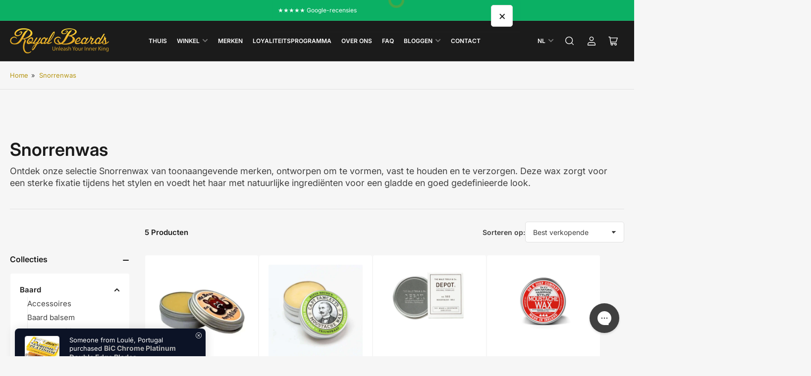

--- FILE ---
content_type: text/html; charset=utf-8
request_url: https://royalbeards.eu/nl-roe/collections/moustache-wax
body_size: 91242
content:
<!doctype html>
<html
  lang="nl"
  
>
  <head>
    <meta charset="utf-8">
    <meta name="viewport" content="width=device-width, initial-scale=1">

    <title>
      Snorrenwas
 &ndash; RoyalBeards</title>

    <link rel="preconnect" href="//cdn.shopify.com" crossorigin>

    
      <link rel="preconnect" href="//fonts.shopifycdn.com" crossorigin>
    

    
    
      <link
        rel="preload"
        as="font"
        href="//royalbeards.eu/cdn/fonts/inter/inter_n4.b2a3f24c19b4de56e8871f609e73ca7f6d2e2bb9.woff2"
        type="font/woff2"
        crossorigin
      >
    
    
      <link
        rel="preload"
        as="font"
        href="//royalbeards.eu/cdn/fonts/inter/inter_n6.771af0474a71b3797eb38f3487d6fb79d43b6877.woff2"
        type="font/woff2"
        crossorigin
      >
    
    

    



<style data-shopify>
   @font-face {
  font-family: Inter;
  font-weight: 400;
  font-style: normal;
  font-display: swap;
  src: url("//royalbeards.eu/cdn/fonts/inter/inter_n4.b2a3f24c19b4de56e8871f609e73ca7f6d2e2bb9.woff2") format("woff2"),
       url("//royalbeards.eu/cdn/fonts/inter/inter_n4.af8052d517e0c9ffac7b814872cecc27ae1fa132.woff") format("woff");
}

   @font-face {
  font-family: Inter;
  font-weight: 700;
  font-style: normal;
  font-display: swap;
  src: url("//royalbeards.eu/cdn/fonts/inter/inter_n7.02711e6b374660cfc7915d1afc1c204e633421e4.woff2") format("woff2"),
       url("//royalbeards.eu/cdn/fonts/inter/inter_n7.6dab87426f6b8813070abd79972ceaf2f8d3b012.woff") format("woff");
}

   @font-face {
  font-family: Inter;
  font-weight: 400;
  font-style: italic;
  font-display: swap;
  src: url("//royalbeards.eu/cdn/fonts/inter/inter_i4.feae1981dda792ab80d117249d9c7e0f1017e5b3.woff2") format("woff2"),
       url("//royalbeards.eu/cdn/fonts/inter/inter_i4.62773b7113d5e5f02c71486623cf828884c85c6e.woff") format("woff");
}

   @font-face {
  font-family: Inter;
  font-weight: 700;
  font-style: italic;
  font-display: swap;
  src: url("//royalbeards.eu/cdn/fonts/inter/inter_i7.b377bcd4cc0f160622a22d638ae7e2cd9b86ea4c.woff2") format("woff2"),
       url("//royalbeards.eu/cdn/fonts/inter/inter_i7.7c69a6a34e3bb44fcf6f975857e13b9a9b25beb4.woff") format("woff");
}

   @font-face {
  font-family: Inter;
  font-weight: 600;
  font-style: normal;
  font-display: swap;
  src: url("//royalbeards.eu/cdn/fonts/inter/inter_n6.771af0474a71b3797eb38f3487d6fb79d43b6877.woff2") format("woff2"),
       url("//royalbeards.eu/cdn/fonts/inter/inter_n6.88c903d8f9e157d48b73b7777d0642925bcecde7.woff") format("woff");
}

   @font-face {
  font-family: Inter;
  font-weight: 700;
  font-style: normal;
  font-display: swap;
  src: url("//royalbeards.eu/cdn/fonts/inter/inter_n7.02711e6b374660cfc7915d1afc1c204e633421e4.woff2") format("woff2"),
       url("//royalbeards.eu/cdn/fonts/inter/inter_n7.6dab87426f6b8813070abd79972ceaf2f8d3b012.woff") format("woff");
}

   @font-face {
  font-family: Inter;
  font-weight: 600;
  font-style: italic;
  font-display: swap;
  src: url("//royalbeards.eu/cdn/fonts/inter/inter_i6.3bbe0fe1c7ee4f282f9c2e296f3e4401a48cbe19.woff2") format("woff2"),
       url("//royalbeards.eu/cdn/fonts/inter/inter_i6.8bea21f57a10d5416ddf685e2c91682ec237876d.woff") format("woff");
}

   @font-face {
  font-family: Inter;
  font-weight: 700;
  font-style: italic;
  font-display: swap;
  src: url("//royalbeards.eu/cdn/fonts/inter/inter_i7.b377bcd4cc0f160622a22d638ae7e2cd9b86ea4c.woff2") format("woff2"),
       url("//royalbeards.eu/cdn/fonts/inter/inter_i7.7c69a6a34e3bb44fcf6f975857e13b9a9b25beb4.woff") format("woff");
}

@font-face {
  font-family: Inter;
  font-weight: 600;
  font-style: normal;
  font-display: swap;
  src: url("//royalbeards.eu/cdn/fonts/inter/inter_n6.771af0474a71b3797eb38f3487d6fb79d43b6877.woff2") format("woff2"),
       url("//royalbeards.eu/cdn/fonts/inter/inter_n6.88c903d8f9e157d48b73b7777d0642925bcecde7.woff") format("woff");
}

:root {
   	--page-width: 158rem;
   	--spacing-base-1: 2rem;

   	--grid-desktop-horizontal-spacing: 16px;
   	--grid-desktop-vertical-spacing: 16px;
   	--grid-mobile-horizontal-spacing: 10px;
   	--grid-mobile-vertical-spacing: 10px;

   	--border-radius-base: 5px;
   	--buttons-radius: 30px;
   	--inputs-radius: 5px;
   	--inputs-border-width: 1px;
   	--inputs-border-opacity: .2;

   	--color-base-white: #fff;
   	--color-product-review-star: #FFB800;
   	--color-base-text: 64, 64, 64;
   	--color-base-text-alt: 27, 27, 27;
   	--color-base-border: 225, 225, 225;
   	--color-base-background-1: 246, 246, 246;
   	--color-base-background-2: 255, 255, 255;
   	--color-base-accent-1: 181, 148, 16;
   	--color-base-accent-1-text: 255, 255, 255;
   	--color-base-accent-2: 27, 27, 27;
   	--color-base-accent-2-text: 255, 255, 255;
   	--color-base-accent-3: 11, 176, 100;
   	--color-base-accent-3-text: 255, 255, 255;
   	--color-button-disabled: #e1e1e1;
   	--color-card-border: 246, 246, 246;

   	
   	--color-buttons-primary-background: 11, 176, 100;
   	
   	
   	--color-buttons-primary-text: 255, 255, 255;
   	
   	
   	--color-buttons-secondary-background: 27, 27, 27;
   	
   	
   	--color-buttons-secondary-text: 255, 255, 255;
   	

   	--color-sale: rgba(206, 51, 60, 1.0);
   	--color-sale-background: #f1c3c6;
   	--color-error: rgba(188, 34, 34, 1.0);
   	--color-error-background: #fcecec;
   	--color-success: rgba(26, 127, 36, 1.0);
   	--color-success-background: #eefcef;
   	--color-warning: rgba(189, 107, 27, 1.0);
   	--color-warning-background: #f8e1cb;
   	--color-preorder: rgba(11, 108, 255, 1.0);
   	--color-preorder-background: #d2e4ff;
   	--color-backorder: rgba(26, 127, 36, 1.0);
   	--color-backorder-background: #b3efb9;
   	--color-price: 27, 27, 27, 1.0;
   	--color-price-discounted: 64, 64, 64, 1.0;

   	--font-body-family: Inter, sans-serif;
   	--font-body-style: normal;
   	--font-body-weight: 400;
   	--font-bolder-weight: 600;

   	--font-heading-family: Inter, sans-serif;
   	--font-heading-style: normal;
   	--font-heading-weight: 600;

   	--font-body-scale: 1.0;
   	--font-heading-scale: 1.0;
   	--font-heading-spacing: 0.0em;
   	--font-heading-transform: none;
   	--font-product-price-scale: 1.0;
   	--font-product-price-grid-scale: 1.0;

   	--font-buttons-family: Inter,sans-serif;
   	--font-buttons-transform: none;

   	--font-badges-transform: uppercase;
   }

  :root,
  .color-background-1 {
    --color-foreground: var(--color-base-text);
    --color-foreground-alt: var(--color-base-text-alt);
    --color-background: var(--color-base-background-1);
    --color-border: rgb(var(--color-base-border));
    --color-box-shadow: rgba(var(--color-base-border), 0.3);
    --color-accent-1: var(--color-base-accent-1);
    --color-accent-2: var(--color-base-accent-2);
    --color-button: var(--color-buttons-primary-background, var(--color-base-accent-1));
    --color-button-text: var(--color-buttons-primary-text, var(--color-base-accent-1-text));
  }

  .color-background-2 {
    --color-foreground: var(--color-base-text);
    --color-foreground-alt: var(--color-base-text-alt);
    --color-background: var(--color-base-background-2);
    --color-border: rgb(var(--color-base-border));
    --color-box-shadow: rgba(var(--color-base-border), 0.3);
    --color-accent-1: var(--color-base-accent-1);
    --color-accent-2: var(--color-base-accent-2);
    --color-button: var(--color-buttons-primary-background, var(--color-base-accent-1));
    --color-button-text: var(--color-buttons-primary-text, var(--color-base-accent-1-text));
  }

  .color-accent-1 {
    --color-foreground: var(--color-base-accent-1-text);
    --color-foreground-alt: var(--color-base-accent-1-text);
    --color-background: var(--color-base-accent-1);
    --color-border: rgba(var(--color-base-accent-3-text), 0.2);
    --color-box-shadow: rgba(var(--color-base-border), 0.05);
    --color-accent-1: var(--color-base-accent-1-text);
    --color-accent-2: var(--color-base-accent-2);
    --color-button: var(--color-base-accent-2);
    --color-button-text: var(--color-base-accent-2-text);
  }

  .color-accent-2 {
    --color-foreground: var(--color-base-accent-2-text);
    --color-foreground-alt: var(--color-base-accent-2-text);
    --color-background: var(--color-base-accent-2);
    --color-border: rgba(var(--color-base-accent-2-text), 0.1);
    --color-box-shadow: rgba(var(--color-base-border), 0.05);
    --color-accent-1: var(--color-base-accent-1-text);
    --color-accent-2: var(--color-base-accent-1);
    --color-button: var(--color-base-accent-1);
    --color-button-text: var(--color-base-accent-1-text);
  }

  .color-accent-3 {
    --color-foreground: var(--color-base-accent-3-text);
    --color-foreground-alt: var(--color-base-accent-3-text);
    --color-background: var(--color-base-accent-3);
    --color-border: rgba(var(--color-base-accent-3-text), 0.1);
    --color-box-shadow: rgba(var(--color-base-border), 0.05);
    --color-accent-1: var(--color-base-accent-1-text);
    --color-accent-2: var(--color-base-accent-1);
    --color-button: var(--color-base-accent-1);
    --color-button-text: var(--color-base-accent-1-text);
  }

  body,
  .color-background-1,
  .color-background-2,
  .color-accent-1,
  .color-accent-2,
  .color-accent-3 {
   color: rgb(var(--color-foreground));
   background-color: rgb(var(--color-background));
  }
</style>


    <style>
      html {
        box-sizing: border-box;
        -ms-overflow-style: scrollbar;
        -webkit-tap-highlight-color: rgba(0, 0, 0, 0);
        height: 100%;
        font-size: calc(var(--font-body-scale) * 62.5%);
        scroll-behavior: smooth;
        line-height: 1.15;
        -webkit-text-size-adjust: 100%;
      }

      * {
        box-sizing: inherit;
      }

      *::before,
      *::after {
        box-sizing: inherit;
      }

      .drawer {
        position: fixed;
        top: 0;
        inset-inline-end: 0;
        height: 100dvh;
        width: 85vw;
        max-width: 40rem;
        transform: translateX(calc(100% + 5rem));
      }

      [dir='rtl'] .drawer {
        transform: translateX(calc(-100% - 5rem));
      }

      .dropdown-list-wrap {
        visibility: hidden;
        opacity: 0;
      }

      .breadcrumb {
        display: none;
      }

      @media (min-width: 990px) {
        .breadcrumb {
          display: block;
        }
      }

      slideshow-component {
        display: block;
        height: auto;
        overflow: visible;
        position: relative;
      }

      .slideshow {
        position: relative;
        display: block;
        overflow: hidden;
        z-index: 1;
      }

      .slideshow-slide {
        position: relative;
        width: 100%;
        display: block;
        flex: none;
      }
    </style>

    <link href="//royalbeards.eu/cdn/shop/t/32/assets/base.css?v=83682747193425966811744204924" rel="stylesheet" type="text/css" media="all" />

    <script src="//royalbeards.eu/cdn/shop/t/32/assets/pubsub.js?v=76057839005962940711744204924" defer="defer"></script>
    <script src="//royalbeards.eu/cdn/shop/t/32/assets/scripts.js?v=46550043881788263671744204924" defer="defer"></script>

    <script>window.performance && window.performance.mark && window.performance.mark('shopify.content_for_header.start');</script><meta name="google-site-verification" content="dzwb6wpaaXc_UB4PMPo2FpntCmn0e7GGCa0DAtRcQGY">
<meta id="shopify-digital-wallet" name="shopify-digital-wallet" content="/77352665431/digital_wallets/dialog">
<meta name="shopify-checkout-api-token" content="be680b14224f7a4bfdd65731d6ebd575">
<meta id="in-context-paypal-metadata" data-shop-id="77352665431" data-venmo-supported="false" data-environment="production" data-locale="nl_NL" data-paypal-v4="true" data-currency="EUR">
<link rel="alternate" type="application/atom+xml" title="Feed" href="/nl-roe/collections/moustache-wax.atom" />
<link rel="alternate" hreflang="x-default" href="https://royalbeards.eu/collections/moustache-wax">
<link rel="alternate" hreflang="en-DK" href="https://royalbeards.eu/en-eu/collections/moustache-wax">
<link rel="alternate" hreflang="pt-DK" href="https://royalbeards.eu/pt-eu/collections/moustache-wax">
<link rel="alternate" hreflang="fr-DK" href="https://royalbeards.eu/fr-eu/collections/moustache-wax">
<link rel="alternate" hreflang="es-DK" href="https://royalbeards.eu/es-eu/collections/moustache-wax">
<link rel="alternate" hreflang="de-DK" href="https://royalbeards.eu/de-eu/collections/moustache-wax">
<link rel="alternate" hreflang="it-DK" href="https://royalbeards.eu/it-eu/collections/moustache-wax">
<link rel="alternate" hreflang="nl-DK" href="https://royalbeards.eu/nl-eu/collections/moustache-wax">
<link rel="alternate" hreflang="sv-DK" href="https://royalbeards.eu/sv-eu/collections/moustache-wax">
<link rel="alternate" hreflang="en-FI" href="https://royalbeards.eu/en-eu/collections/moustache-wax">
<link rel="alternate" hreflang="pt-FI" href="https://royalbeards.eu/pt-eu/collections/moustache-wax">
<link rel="alternate" hreflang="fr-FI" href="https://royalbeards.eu/fr-eu/collections/moustache-wax">
<link rel="alternate" hreflang="es-FI" href="https://royalbeards.eu/es-eu/collections/moustache-wax">
<link rel="alternate" hreflang="de-FI" href="https://royalbeards.eu/de-eu/collections/moustache-wax">
<link rel="alternate" hreflang="it-FI" href="https://royalbeards.eu/it-eu/collections/moustache-wax">
<link rel="alternate" hreflang="nl-FI" href="https://royalbeards.eu/nl-eu/collections/moustache-wax">
<link rel="alternate" hreflang="sv-FI" href="https://royalbeards.eu/sv-eu/collections/moustache-wax">
<link rel="alternate" hreflang="en-NO" href="https://royalbeards.eu/en-eu/collections/moustache-wax">
<link rel="alternate" hreflang="pt-NO" href="https://royalbeards.eu/pt-eu/collections/moustache-wax">
<link rel="alternate" hreflang="fr-NO" href="https://royalbeards.eu/fr-eu/collections/moustache-wax">
<link rel="alternate" hreflang="es-NO" href="https://royalbeards.eu/es-eu/collections/moustache-wax">
<link rel="alternate" hreflang="de-NO" href="https://royalbeards.eu/de-eu/collections/moustache-wax">
<link rel="alternate" hreflang="it-NO" href="https://royalbeards.eu/it-eu/collections/moustache-wax">
<link rel="alternate" hreflang="nl-NO" href="https://royalbeards.eu/nl-eu/collections/moustache-wax">
<link rel="alternate" hreflang="sv-NO" href="https://royalbeards.eu/sv-eu/collections/moustache-wax">
<link rel="alternate" hreflang="es-ES" href="https://royalbeards.eu/es-es/collections/moustache-wax">
<link rel="alternate" hreflang="pt-ES" href="https://royalbeards.eu/pt-es/collections/moustache-wax">
<link rel="alternate" hreflang="fr-ES" href="https://royalbeards.eu/fr-es/collections/moustache-wax">
<link rel="alternate" hreflang="de-ES" href="https://royalbeards.eu/de-es/collections/moustache-wax">
<link rel="alternate" hreflang="en-ES" href="https://royalbeards.eu/en-es/collections/moustache-wax">
<link rel="alternate" hreflang="it-ES" href="https://royalbeards.eu/it-es/collections/moustache-wax">
<link rel="alternate" hreflang="nl-ES" href="https://royalbeards.eu/nl-es/collections/moustache-wax">
<link rel="alternate" hreflang="sv-ES" href="https://royalbeards.eu/sv-es/collections/moustache-wax">
<link rel="alternate" hreflang="en-AT" href="https://royalbeards.eu/en-roe/collections/moustache-wax">
<link rel="alternate" hreflang="pt-AT" href="https://royalbeards.eu/pt-roe/collections/moustache-wax">
<link rel="alternate" hreflang="fr-AT" href="https://royalbeards.eu/fr-roe/collections/moustache-wax">
<link rel="alternate" hreflang="es-AT" href="https://royalbeards.eu/es-roe/collections/moustache-wax">
<link rel="alternate" hreflang="de-AT" href="https://royalbeards.eu/de-roe/collections/moustache-wax">
<link rel="alternate" hreflang="it-AT" href="https://royalbeards.eu/it-roe/collections/moustache-wax">
<link rel="alternate" hreflang="nl-AT" href="https://royalbeards.eu/nl-roe/collections/moustache-wax">
<link rel="alternate" hreflang="sv-AT" href="https://royalbeards.eu/sv-roe/collections/moustache-wax">
<link rel="alternate" hreflang="en-BE" href="https://royalbeards.eu/en-roe/collections/moustache-wax">
<link rel="alternate" hreflang="pt-BE" href="https://royalbeards.eu/pt-roe/collections/moustache-wax">
<link rel="alternate" hreflang="fr-BE" href="https://royalbeards.eu/fr-roe/collections/moustache-wax">
<link rel="alternate" hreflang="es-BE" href="https://royalbeards.eu/es-roe/collections/moustache-wax">
<link rel="alternate" hreflang="de-BE" href="https://royalbeards.eu/de-roe/collections/moustache-wax">
<link rel="alternate" hreflang="it-BE" href="https://royalbeards.eu/it-roe/collections/moustache-wax">
<link rel="alternate" hreflang="nl-BE" href="https://royalbeards.eu/nl-roe/collections/moustache-wax">
<link rel="alternate" hreflang="sv-BE" href="https://royalbeards.eu/sv-roe/collections/moustache-wax">
<link rel="alternate" hreflang="en-BG" href="https://royalbeards.eu/en-roe/collections/moustache-wax">
<link rel="alternate" hreflang="pt-BG" href="https://royalbeards.eu/pt-roe/collections/moustache-wax">
<link rel="alternate" hreflang="fr-BG" href="https://royalbeards.eu/fr-roe/collections/moustache-wax">
<link rel="alternate" hreflang="es-BG" href="https://royalbeards.eu/es-roe/collections/moustache-wax">
<link rel="alternate" hreflang="de-BG" href="https://royalbeards.eu/de-roe/collections/moustache-wax">
<link rel="alternate" hreflang="it-BG" href="https://royalbeards.eu/it-roe/collections/moustache-wax">
<link rel="alternate" hreflang="nl-BG" href="https://royalbeards.eu/nl-roe/collections/moustache-wax">
<link rel="alternate" hreflang="sv-BG" href="https://royalbeards.eu/sv-roe/collections/moustache-wax">
<link rel="alternate" hreflang="en-CZ" href="https://royalbeards.eu/en-roe/collections/moustache-wax">
<link rel="alternate" hreflang="pt-CZ" href="https://royalbeards.eu/pt-roe/collections/moustache-wax">
<link rel="alternate" hreflang="fr-CZ" href="https://royalbeards.eu/fr-roe/collections/moustache-wax">
<link rel="alternate" hreflang="es-CZ" href="https://royalbeards.eu/es-roe/collections/moustache-wax">
<link rel="alternate" hreflang="de-CZ" href="https://royalbeards.eu/de-roe/collections/moustache-wax">
<link rel="alternate" hreflang="it-CZ" href="https://royalbeards.eu/it-roe/collections/moustache-wax">
<link rel="alternate" hreflang="nl-CZ" href="https://royalbeards.eu/nl-roe/collections/moustache-wax">
<link rel="alternate" hreflang="sv-CZ" href="https://royalbeards.eu/sv-roe/collections/moustache-wax">
<link rel="alternate" hreflang="en-EE" href="https://royalbeards.eu/en-roe/collections/moustache-wax">
<link rel="alternate" hreflang="pt-EE" href="https://royalbeards.eu/pt-roe/collections/moustache-wax">
<link rel="alternate" hreflang="fr-EE" href="https://royalbeards.eu/fr-roe/collections/moustache-wax">
<link rel="alternate" hreflang="es-EE" href="https://royalbeards.eu/es-roe/collections/moustache-wax">
<link rel="alternate" hreflang="de-EE" href="https://royalbeards.eu/de-roe/collections/moustache-wax">
<link rel="alternate" hreflang="it-EE" href="https://royalbeards.eu/it-roe/collections/moustache-wax">
<link rel="alternate" hreflang="nl-EE" href="https://royalbeards.eu/nl-roe/collections/moustache-wax">
<link rel="alternate" hreflang="sv-EE" href="https://royalbeards.eu/sv-roe/collections/moustache-wax">
<link rel="alternate" hreflang="en-GR" href="https://royalbeards.eu/en-roe/collections/moustache-wax">
<link rel="alternate" hreflang="pt-GR" href="https://royalbeards.eu/pt-roe/collections/moustache-wax">
<link rel="alternate" hreflang="fr-GR" href="https://royalbeards.eu/fr-roe/collections/moustache-wax">
<link rel="alternate" hreflang="es-GR" href="https://royalbeards.eu/es-roe/collections/moustache-wax">
<link rel="alternate" hreflang="de-GR" href="https://royalbeards.eu/de-roe/collections/moustache-wax">
<link rel="alternate" hreflang="it-GR" href="https://royalbeards.eu/it-roe/collections/moustache-wax">
<link rel="alternate" hreflang="nl-GR" href="https://royalbeards.eu/nl-roe/collections/moustache-wax">
<link rel="alternate" hreflang="sv-GR" href="https://royalbeards.eu/sv-roe/collections/moustache-wax">
<link rel="alternate" hreflang="en-HR" href="https://royalbeards.eu/en-roe/collections/moustache-wax">
<link rel="alternate" hreflang="pt-HR" href="https://royalbeards.eu/pt-roe/collections/moustache-wax">
<link rel="alternate" hreflang="fr-HR" href="https://royalbeards.eu/fr-roe/collections/moustache-wax">
<link rel="alternate" hreflang="es-HR" href="https://royalbeards.eu/es-roe/collections/moustache-wax">
<link rel="alternate" hreflang="de-HR" href="https://royalbeards.eu/de-roe/collections/moustache-wax">
<link rel="alternate" hreflang="it-HR" href="https://royalbeards.eu/it-roe/collections/moustache-wax">
<link rel="alternate" hreflang="nl-HR" href="https://royalbeards.eu/nl-roe/collections/moustache-wax">
<link rel="alternate" hreflang="sv-HR" href="https://royalbeards.eu/sv-roe/collections/moustache-wax">
<link rel="alternate" hreflang="en-HU" href="https://royalbeards.eu/en-roe/collections/moustache-wax">
<link rel="alternate" hreflang="pt-HU" href="https://royalbeards.eu/pt-roe/collections/moustache-wax">
<link rel="alternate" hreflang="fr-HU" href="https://royalbeards.eu/fr-roe/collections/moustache-wax">
<link rel="alternate" hreflang="es-HU" href="https://royalbeards.eu/es-roe/collections/moustache-wax">
<link rel="alternate" hreflang="de-HU" href="https://royalbeards.eu/de-roe/collections/moustache-wax">
<link rel="alternate" hreflang="it-HU" href="https://royalbeards.eu/it-roe/collections/moustache-wax">
<link rel="alternate" hreflang="nl-HU" href="https://royalbeards.eu/nl-roe/collections/moustache-wax">
<link rel="alternate" hreflang="sv-HU" href="https://royalbeards.eu/sv-roe/collections/moustache-wax">
<link rel="alternate" hreflang="en-IE" href="https://royalbeards.eu/en-roe/collections/moustache-wax">
<link rel="alternate" hreflang="pt-IE" href="https://royalbeards.eu/pt-roe/collections/moustache-wax">
<link rel="alternate" hreflang="fr-IE" href="https://royalbeards.eu/fr-roe/collections/moustache-wax">
<link rel="alternate" hreflang="es-IE" href="https://royalbeards.eu/es-roe/collections/moustache-wax">
<link rel="alternate" hreflang="de-IE" href="https://royalbeards.eu/de-roe/collections/moustache-wax">
<link rel="alternate" hreflang="it-IE" href="https://royalbeards.eu/it-roe/collections/moustache-wax">
<link rel="alternate" hreflang="nl-IE" href="https://royalbeards.eu/nl-roe/collections/moustache-wax">
<link rel="alternate" hreflang="sv-IE" href="https://royalbeards.eu/sv-roe/collections/moustache-wax">
<link rel="alternate" hreflang="en-LT" href="https://royalbeards.eu/en-roe/collections/moustache-wax">
<link rel="alternate" hreflang="pt-LT" href="https://royalbeards.eu/pt-roe/collections/moustache-wax">
<link rel="alternate" hreflang="fr-LT" href="https://royalbeards.eu/fr-roe/collections/moustache-wax">
<link rel="alternate" hreflang="es-LT" href="https://royalbeards.eu/es-roe/collections/moustache-wax">
<link rel="alternate" hreflang="de-LT" href="https://royalbeards.eu/de-roe/collections/moustache-wax">
<link rel="alternate" hreflang="it-LT" href="https://royalbeards.eu/it-roe/collections/moustache-wax">
<link rel="alternate" hreflang="nl-LT" href="https://royalbeards.eu/nl-roe/collections/moustache-wax">
<link rel="alternate" hreflang="sv-LT" href="https://royalbeards.eu/sv-roe/collections/moustache-wax">
<link rel="alternate" hreflang="en-LU" href="https://royalbeards.eu/en-roe/collections/moustache-wax">
<link rel="alternate" hreflang="pt-LU" href="https://royalbeards.eu/pt-roe/collections/moustache-wax">
<link rel="alternate" hreflang="fr-LU" href="https://royalbeards.eu/fr-roe/collections/moustache-wax">
<link rel="alternate" hreflang="es-LU" href="https://royalbeards.eu/es-roe/collections/moustache-wax">
<link rel="alternate" hreflang="de-LU" href="https://royalbeards.eu/de-roe/collections/moustache-wax">
<link rel="alternate" hreflang="it-LU" href="https://royalbeards.eu/it-roe/collections/moustache-wax">
<link rel="alternate" hreflang="nl-LU" href="https://royalbeards.eu/nl-roe/collections/moustache-wax">
<link rel="alternate" hreflang="sv-LU" href="https://royalbeards.eu/sv-roe/collections/moustache-wax">
<link rel="alternate" hreflang="en-LV" href="https://royalbeards.eu/en-roe/collections/moustache-wax">
<link rel="alternate" hreflang="pt-LV" href="https://royalbeards.eu/pt-roe/collections/moustache-wax">
<link rel="alternate" hreflang="fr-LV" href="https://royalbeards.eu/fr-roe/collections/moustache-wax">
<link rel="alternate" hreflang="es-LV" href="https://royalbeards.eu/es-roe/collections/moustache-wax">
<link rel="alternate" hreflang="de-LV" href="https://royalbeards.eu/de-roe/collections/moustache-wax">
<link rel="alternate" hreflang="it-LV" href="https://royalbeards.eu/it-roe/collections/moustache-wax">
<link rel="alternate" hreflang="nl-LV" href="https://royalbeards.eu/nl-roe/collections/moustache-wax">
<link rel="alternate" hreflang="sv-LV" href="https://royalbeards.eu/sv-roe/collections/moustache-wax">
<link rel="alternate" hreflang="en-PL" href="https://royalbeards.eu/en-roe/collections/moustache-wax">
<link rel="alternate" hreflang="pt-PL" href="https://royalbeards.eu/pt-roe/collections/moustache-wax">
<link rel="alternate" hreflang="fr-PL" href="https://royalbeards.eu/fr-roe/collections/moustache-wax">
<link rel="alternate" hreflang="es-PL" href="https://royalbeards.eu/es-roe/collections/moustache-wax">
<link rel="alternate" hreflang="de-PL" href="https://royalbeards.eu/de-roe/collections/moustache-wax">
<link rel="alternate" hreflang="it-PL" href="https://royalbeards.eu/it-roe/collections/moustache-wax">
<link rel="alternate" hreflang="nl-PL" href="https://royalbeards.eu/nl-roe/collections/moustache-wax">
<link rel="alternate" hreflang="sv-PL" href="https://royalbeards.eu/sv-roe/collections/moustache-wax">
<link rel="alternate" hreflang="en-RO" href="https://royalbeards.eu/en-roe/collections/moustache-wax">
<link rel="alternate" hreflang="pt-RO" href="https://royalbeards.eu/pt-roe/collections/moustache-wax">
<link rel="alternate" hreflang="fr-RO" href="https://royalbeards.eu/fr-roe/collections/moustache-wax">
<link rel="alternate" hreflang="es-RO" href="https://royalbeards.eu/es-roe/collections/moustache-wax">
<link rel="alternate" hreflang="de-RO" href="https://royalbeards.eu/de-roe/collections/moustache-wax">
<link rel="alternate" hreflang="it-RO" href="https://royalbeards.eu/it-roe/collections/moustache-wax">
<link rel="alternate" hreflang="nl-RO" href="https://royalbeards.eu/nl-roe/collections/moustache-wax">
<link rel="alternate" hreflang="sv-RO" href="https://royalbeards.eu/sv-roe/collections/moustache-wax">
<link rel="alternate" hreflang="en-SI" href="https://royalbeards.eu/en-roe/collections/moustache-wax">
<link rel="alternate" hreflang="pt-SI" href="https://royalbeards.eu/pt-roe/collections/moustache-wax">
<link rel="alternate" hreflang="fr-SI" href="https://royalbeards.eu/fr-roe/collections/moustache-wax">
<link rel="alternate" hreflang="es-SI" href="https://royalbeards.eu/es-roe/collections/moustache-wax">
<link rel="alternate" hreflang="de-SI" href="https://royalbeards.eu/de-roe/collections/moustache-wax">
<link rel="alternate" hreflang="it-SI" href="https://royalbeards.eu/it-roe/collections/moustache-wax">
<link rel="alternate" hreflang="nl-SI" href="https://royalbeards.eu/nl-roe/collections/moustache-wax">
<link rel="alternate" hreflang="sv-SI" href="https://royalbeards.eu/sv-roe/collections/moustache-wax">
<link rel="alternate" hreflang="en-SK" href="https://royalbeards.eu/en-roe/collections/moustache-wax">
<link rel="alternate" hreflang="pt-SK" href="https://royalbeards.eu/pt-roe/collections/moustache-wax">
<link rel="alternate" hreflang="fr-SK" href="https://royalbeards.eu/fr-roe/collections/moustache-wax">
<link rel="alternate" hreflang="es-SK" href="https://royalbeards.eu/es-roe/collections/moustache-wax">
<link rel="alternate" hreflang="de-SK" href="https://royalbeards.eu/de-roe/collections/moustache-wax">
<link rel="alternate" hreflang="it-SK" href="https://royalbeards.eu/it-roe/collections/moustache-wax">
<link rel="alternate" hreflang="nl-SK" href="https://royalbeards.eu/nl-roe/collections/moustache-wax">
<link rel="alternate" hreflang="sv-SK" href="https://royalbeards.eu/sv-roe/collections/moustache-wax">
<link rel="alternate" hreflang="fr-FR" href="https://royalbeards.eu/fr-fr/collections/moustache-wax">
<link rel="alternate" hreflang="pt-FR" href="https://royalbeards.eu/pt-fr/collections/moustache-wax">
<link rel="alternate" hreflang="es-FR" href="https://royalbeards.eu/es-fr/collections/moustache-wax">
<link rel="alternate" hreflang="de-FR" href="https://royalbeards.eu/de-fr/collections/moustache-wax">
<link rel="alternate" hreflang="en-FR" href="https://royalbeards.eu/en-fr/collections/moustache-wax">
<link rel="alternate" hreflang="it-FR" href="https://royalbeards.eu/it-fr/collections/moustache-wax">
<link rel="alternate" hreflang="nl-FR" href="https://royalbeards.eu/nl-fr/collections/moustache-wax">
<link rel="alternate" hreflang="sv-FR" href="https://royalbeards.eu/sv-fr/collections/moustache-wax">
<link rel="alternate" hreflang="de-DE" href="https://royalbeards.eu/de-de/collections/moustache-wax">
<link rel="alternate" hreflang="fr-DE" href="https://royalbeards.eu/fr-de/collections/moustache-wax">
<link rel="alternate" hreflang="es-DE" href="https://royalbeards.eu/es-de/collections/moustache-wax">
<link rel="alternate" hreflang="pt-DE" href="https://royalbeards.eu/pt-de/collections/moustache-wax">
<link rel="alternate" hreflang="en-DE" href="https://royalbeards.eu/en-de/collections/moustache-wax">
<link rel="alternate" hreflang="it-DE" href="https://royalbeards.eu/it-de/collections/moustache-wax">
<link rel="alternate" hreflang="nl-DE" href="https://royalbeards.eu/nl-de/collections/moustache-wax">
<link rel="alternate" hreflang="sv-DE" href="https://royalbeards.eu/sv-de/collections/moustache-wax">
<link rel="alternate" hreflang="it-IT" href="https://royalbeards.eu/it-it/collections/moustache-wax">
<link rel="alternate" hreflang="fr-IT" href="https://royalbeards.eu/fr-it/collections/moustache-wax">
<link rel="alternate" hreflang="es-IT" href="https://royalbeards.eu/es-it/collections/moustache-wax">
<link rel="alternate" hreflang="de-IT" href="https://royalbeards.eu/de-it/collections/moustache-wax">
<link rel="alternate" hreflang="pt-IT" href="https://royalbeards.eu/pt-it/collections/moustache-wax">
<link rel="alternate" hreflang="en-IT" href="https://royalbeards.eu/en-it/collections/moustache-wax">
<link rel="alternate" hreflang="nl-IT" href="https://royalbeards.eu/nl-it/collections/moustache-wax">
<link rel="alternate" hreflang="sv-IT" href="https://royalbeards.eu/sv-it/collections/moustache-wax">
<link rel="alternate" hreflang="nl-NL" href="https://royalbeards.eu/nl-nl/collections/moustache-wax">
<link rel="alternate" hreflang="fr-NL" href="https://royalbeards.eu/fr-nl/collections/moustache-wax">
<link rel="alternate" hreflang="es-NL" href="https://royalbeards.eu/es-nl/collections/moustache-wax">
<link rel="alternate" hreflang="de-NL" href="https://royalbeards.eu/de-nl/collections/moustache-wax">
<link rel="alternate" hreflang="it-NL" href="https://royalbeards.eu/it-nl/collections/moustache-wax">
<link rel="alternate" hreflang="pt-NL" href="https://royalbeards.eu/pt-nl/collections/moustache-wax">
<link rel="alternate" hreflang="sv-NL" href="https://royalbeards.eu/sv-nl/collections/moustache-wax">
<link rel="alternate" hreflang="en-NL" href="https://royalbeards.eu/en-nl/collections/moustache-wax">
<link rel="alternate" hreflang="sv-SE" href="https://royalbeards.eu/sv-sv/collections/moustache-wax">
<link rel="alternate" hreflang="fr-SE" href="https://royalbeards.eu/fr-sv/collections/moustache-wax">
<link rel="alternate" hreflang="es-SE" href="https://royalbeards.eu/es-sv/collections/moustache-wax">
<link rel="alternate" hreflang="de-SE" href="https://royalbeards.eu/de-sv/collections/moustache-wax">
<link rel="alternate" hreflang="it-SE" href="https://royalbeards.eu/it-sv/collections/moustache-wax">
<link rel="alternate" hreflang="pt-SE" href="https://royalbeards.eu/pt-sv/collections/moustache-wax">
<link rel="alternate" hreflang="nl-SE" href="https://royalbeards.eu/nl-sv/collections/moustache-wax">
<link rel="alternate" hreflang="en-SE" href="https://royalbeards.eu/en-sv/collections/moustache-wax">
<link rel="alternate" hreflang="en-PT" href="https://royalbeards.eu/collections/moustache-wax">
<link rel="alternate" hreflang="fr-PT" href="https://royalbeards.eu/fr/collections/moustache-wax">
<link rel="alternate" hreflang="es-PT" href="https://royalbeards.eu/es/collections/moustache-wax">
<link rel="alternate" hreflang="de-PT" href="https://royalbeards.eu/de/collections/moustache-wax">
<link rel="alternate" hreflang="it-PT" href="https://royalbeards.eu/it/collections/moustache-wax">
<link rel="alternate" hreflang="pt-PT" href="https://royalbeards.eu/pt/collections/moustache-wax">
<link rel="alternate" hreflang="nl-PT" href="https://royalbeards.eu/nl/collections/moustache-wax">
<link rel="alternate" hreflang="sv-PT" href="https://royalbeards.eu/sv/collections/moustache-wax">
<link rel="alternate" type="application/json+oembed" href="https://royalbeards.eu/nl-roe/collections/moustache-wax.oembed">
<script async="async" src="/checkouts/internal/preloads.js?locale=nl-AT"></script>
<link rel="preconnect" href="https://shop.app" crossorigin="anonymous">
<script async="async" src="https://shop.app/checkouts/internal/preloads.js?locale=nl-AT&shop_id=77352665431" crossorigin="anonymous"></script>
<script id="apple-pay-shop-capabilities" type="application/json">{"shopId":77352665431,"countryCode":"PT","currencyCode":"EUR","merchantCapabilities":["supports3DS"],"merchantId":"gid:\/\/shopify\/Shop\/77352665431","merchantName":"RoyalBeards","requiredBillingContactFields":["postalAddress","email"],"requiredShippingContactFields":["postalAddress","email"],"shippingType":"shipping","supportedNetworks":["visa","maestro","masterCard"],"total":{"type":"pending","label":"RoyalBeards","amount":"1.00"},"shopifyPaymentsEnabled":true,"supportsSubscriptions":true}</script>
<script id="shopify-features" type="application/json">{"accessToken":"be680b14224f7a4bfdd65731d6ebd575","betas":["rich-media-storefront-analytics"],"domain":"royalbeards.eu","predictiveSearch":true,"shopId":77352665431,"locale":"nl"}</script>
<script>var Shopify = Shopify || {};
Shopify.shop = "3c6d17-2.myshopify.com";
Shopify.locale = "nl";
Shopify.currency = {"active":"EUR","rate":"1.0"};
Shopify.country = "AT";
Shopify.theme = {"name":"Maranello 3.1","id":180880507223,"schema_name":"Maranello","schema_version":"3.1.0","theme_store_id":2186,"role":"main"};
Shopify.theme.handle = "null";
Shopify.theme.style = {"id":null,"handle":null};
Shopify.cdnHost = "royalbeards.eu/cdn";
Shopify.routes = Shopify.routes || {};
Shopify.routes.root = "/nl-roe/";</script>
<script type="module">!function(o){(o.Shopify=o.Shopify||{}).modules=!0}(window);</script>
<script>!function(o){function n(){var o=[];function n(){o.push(Array.prototype.slice.apply(arguments))}return n.q=o,n}var t=o.Shopify=o.Shopify||{};t.loadFeatures=n(),t.autoloadFeatures=n()}(window);</script>
<script>
  window.ShopifyPay = window.ShopifyPay || {};
  window.ShopifyPay.apiHost = "shop.app\/pay";
  window.ShopifyPay.redirectState = null;
</script>
<script id="shop-js-analytics" type="application/json">{"pageType":"collection"}</script>
<script defer="defer" async type="module" src="//royalbeards.eu/cdn/shopifycloud/shop-js/modules/v2/client.init-shop-cart-sync_temwk-5i.nl.esm.js"></script>
<script defer="defer" async type="module" src="//royalbeards.eu/cdn/shopifycloud/shop-js/modules/v2/chunk.common_CCZ-xm-Q.esm.js"></script>
<script type="module">
  await import("//royalbeards.eu/cdn/shopifycloud/shop-js/modules/v2/client.init-shop-cart-sync_temwk-5i.nl.esm.js");
await import("//royalbeards.eu/cdn/shopifycloud/shop-js/modules/v2/chunk.common_CCZ-xm-Q.esm.js");

  window.Shopify.SignInWithShop?.initShopCartSync?.({"fedCMEnabled":true,"windoidEnabled":true});

</script>
<script>
  window.Shopify = window.Shopify || {};
  if (!window.Shopify.featureAssets) window.Shopify.featureAssets = {};
  window.Shopify.featureAssets['shop-js'] = {"shop-cart-sync":["modules/v2/client.shop-cart-sync_C_VO6eFW.nl.esm.js","modules/v2/chunk.common_CCZ-xm-Q.esm.js"],"init-fed-cm":["modules/v2/client.init-fed-cm_FItnDNcC.nl.esm.js","modules/v2/chunk.common_CCZ-xm-Q.esm.js"],"shop-button":["modules/v2/client.shop-button_IpPg0fLo.nl.esm.js","modules/v2/chunk.common_CCZ-xm-Q.esm.js"],"init-windoid":["modules/v2/client.init-windoid_DdE6oLv5.nl.esm.js","modules/v2/chunk.common_CCZ-xm-Q.esm.js"],"shop-cash-offers":["modules/v2/client.shop-cash-offers_D6q7lL9C.nl.esm.js","modules/v2/chunk.common_CCZ-xm-Q.esm.js","modules/v2/chunk.modal_BmkKFhvx.esm.js"],"shop-toast-manager":["modules/v2/client.shop-toast-manager_Bl40k8tl.nl.esm.js","modules/v2/chunk.common_CCZ-xm-Q.esm.js"],"init-shop-email-lookup-coordinator":["modules/v2/client.init-shop-email-lookup-coordinator_BOK7joXB.nl.esm.js","modules/v2/chunk.common_CCZ-xm-Q.esm.js"],"pay-button":["modules/v2/client.pay-button_C7i2_XxJ.nl.esm.js","modules/v2/chunk.common_CCZ-xm-Q.esm.js"],"avatar":["modules/v2/client.avatar_BTnouDA3.nl.esm.js"],"init-shop-cart-sync":["modules/v2/client.init-shop-cart-sync_temwk-5i.nl.esm.js","modules/v2/chunk.common_CCZ-xm-Q.esm.js"],"shop-login-button":["modules/v2/client.shop-login-button_DdCzYdFS.nl.esm.js","modules/v2/chunk.common_CCZ-xm-Q.esm.js","modules/v2/chunk.modal_BmkKFhvx.esm.js"],"init-customer-accounts-sign-up":["modules/v2/client.init-customer-accounts-sign-up_DFXIGKiG.nl.esm.js","modules/v2/client.shop-login-button_DdCzYdFS.nl.esm.js","modules/v2/chunk.common_CCZ-xm-Q.esm.js","modules/v2/chunk.modal_BmkKFhvx.esm.js"],"init-shop-for-new-customer-accounts":["modules/v2/client.init-shop-for-new-customer-accounts_CnDrhKuX.nl.esm.js","modules/v2/client.shop-login-button_DdCzYdFS.nl.esm.js","modules/v2/chunk.common_CCZ-xm-Q.esm.js","modules/v2/chunk.modal_BmkKFhvx.esm.js"],"init-customer-accounts":["modules/v2/client.init-customer-accounts_9lqyQGg7.nl.esm.js","modules/v2/client.shop-login-button_DdCzYdFS.nl.esm.js","modules/v2/chunk.common_CCZ-xm-Q.esm.js","modules/v2/chunk.modal_BmkKFhvx.esm.js"],"shop-follow-button":["modules/v2/client.shop-follow-button_DDFkCFR_.nl.esm.js","modules/v2/chunk.common_CCZ-xm-Q.esm.js","modules/v2/chunk.modal_BmkKFhvx.esm.js"],"lead-capture":["modules/v2/client.lead-capture_D6a5IkTE.nl.esm.js","modules/v2/chunk.common_CCZ-xm-Q.esm.js","modules/v2/chunk.modal_BmkKFhvx.esm.js"],"checkout-modal":["modules/v2/client.checkout-modal_ls22PHbP.nl.esm.js","modules/v2/chunk.common_CCZ-xm-Q.esm.js","modules/v2/chunk.modal_BmkKFhvx.esm.js"],"shop-login":["modules/v2/client.shop-login_DnuKONkX.nl.esm.js","modules/v2/chunk.common_CCZ-xm-Q.esm.js","modules/v2/chunk.modal_BmkKFhvx.esm.js"],"payment-terms":["modules/v2/client.payment-terms_Cx_gmh72.nl.esm.js","modules/v2/chunk.common_CCZ-xm-Q.esm.js","modules/v2/chunk.modal_BmkKFhvx.esm.js"]};
</script>
<script>(function() {
  var isLoaded = false;
  function asyncLoad() {
    if (isLoaded) return;
    isLoaded = true;
    var urls = ["https:\/\/static.klaviyo.com\/onsite\/js\/klaviyo.js?company_id=X5zaJD\u0026shop=3c6d17-2.myshopify.com","https:\/\/s3.eu-west-1.amazonaws.com\/production-klarna-il-shopify-osm\/12a9ee477c6ea3cb327cc4409bfbae01a24edfd9\/3c6d17-2.myshopify.com-1744205438042.js?shop=3c6d17-2.myshopify.com"];
    for (var i = 0; i < urls.length; i++) {
      var s = document.createElement('script');
      s.type = 'text/javascript';
      s.async = true;
      s.src = urls[i];
      var x = document.getElementsByTagName('script')[0];
      x.parentNode.insertBefore(s, x);
    }
  };
  if(window.attachEvent) {
    window.attachEvent('onload', asyncLoad);
  } else {
    window.addEventListener('load', asyncLoad, false);
  }
})();</script>
<script id="__st">var __st={"a":77352665431,"offset":0,"reqid":"2c1a83b9-2126-4397-9e05-78e324452905-1768960865","pageurl":"royalbeards.eu\/nl-roe\/collections\/moustache-wax","u":"eb93e53be45c","p":"collection","rtyp":"collection","rid":616054915415};</script>
<script>window.ShopifyPaypalV4VisibilityTracking = true;</script>
<script id="captcha-bootstrap">!function(){'use strict';const t='contact',e='account',n='new_comment',o=[[t,t],['blogs',n],['comments',n],[t,'customer']],c=[[e,'customer_login'],[e,'guest_login'],[e,'recover_customer_password'],[e,'create_customer']],r=t=>t.map((([t,e])=>`form[action*='/${t}']:not([data-nocaptcha='true']) input[name='form_type'][value='${e}']`)).join(','),a=t=>()=>t?[...document.querySelectorAll(t)].map((t=>t.form)):[];function s(){const t=[...o],e=r(t);return a(e)}const i='password',u='form_key',d=['recaptcha-v3-token','g-recaptcha-response','h-captcha-response',i],f=()=>{try{return window.sessionStorage}catch{return}},m='__shopify_v',_=t=>t.elements[u];function p(t,e,n=!1){try{const o=window.sessionStorage,c=JSON.parse(o.getItem(e)),{data:r}=function(t){const{data:e,action:n}=t;return t[m]||n?{data:e,action:n}:{data:t,action:n}}(c);for(const[e,n]of Object.entries(r))t.elements[e]&&(t.elements[e].value=n);n&&o.removeItem(e)}catch(o){console.error('form repopulation failed',{error:o})}}const l='form_type',E='cptcha';function T(t){t.dataset[E]=!0}const w=window,h=w.document,L='Shopify',v='ce_forms',y='captcha';let A=!1;((t,e)=>{const n=(g='f06e6c50-85a8-45c8-87d0-21a2b65856fe',I='https://cdn.shopify.com/shopifycloud/storefront-forms-hcaptcha/ce_storefront_forms_captcha_hcaptcha.v1.5.2.iife.js',D={infoText:'Beschermd door hCaptcha',privacyText:'Privacy',termsText:'Voorwaarden'},(t,e,n)=>{const o=w[L][v],c=o.bindForm;if(c)return c(t,g,e,D).then(n);var r;o.q.push([[t,g,e,D],n]),r=I,A||(h.body.append(Object.assign(h.createElement('script'),{id:'captcha-provider',async:!0,src:r})),A=!0)});var g,I,D;w[L]=w[L]||{},w[L][v]=w[L][v]||{},w[L][v].q=[],w[L][y]=w[L][y]||{},w[L][y].protect=function(t,e){n(t,void 0,e),T(t)},Object.freeze(w[L][y]),function(t,e,n,w,h,L){const[v,y,A,g]=function(t,e,n){const i=e?o:[],u=t?c:[],d=[...i,...u],f=r(d),m=r(i),_=r(d.filter((([t,e])=>n.includes(e))));return[a(f),a(m),a(_),s()]}(w,h,L),I=t=>{const e=t.target;return e instanceof HTMLFormElement?e:e&&e.form},D=t=>v().includes(t);t.addEventListener('submit',(t=>{const e=I(t);if(!e)return;const n=D(e)&&!e.dataset.hcaptchaBound&&!e.dataset.recaptchaBound,o=_(e),c=g().includes(e)&&(!o||!o.value);(n||c)&&t.preventDefault(),c&&!n&&(function(t){try{if(!f())return;!function(t){const e=f();if(!e)return;const n=_(t);if(!n)return;const o=n.value;o&&e.removeItem(o)}(t);const e=Array.from(Array(32),(()=>Math.random().toString(36)[2])).join('');!function(t,e){_(t)||t.append(Object.assign(document.createElement('input'),{type:'hidden',name:u})),t.elements[u].value=e}(t,e),function(t,e){const n=f();if(!n)return;const o=[...t.querySelectorAll(`input[type='${i}']`)].map((({name:t})=>t)),c=[...d,...o],r={};for(const[a,s]of new FormData(t).entries())c.includes(a)||(r[a]=s);n.setItem(e,JSON.stringify({[m]:1,action:t.action,data:r}))}(t,e)}catch(e){console.error('failed to persist form',e)}}(e),e.submit())}));const S=(t,e)=>{t&&!t.dataset[E]&&(n(t,e.some((e=>e===t))),T(t))};for(const o of['focusin','change'])t.addEventListener(o,(t=>{const e=I(t);D(e)&&S(e,y())}));const B=e.get('form_key'),M=e.get(l),P=B&&M;t.addEventListener('DOMContentLoaded',(()=>{const t=y();if(P)for(const e of t)e.elements[l].value===M&&p(e,B);[...new Set([...A(),...v().filter((t=>'true'===t.dataset.shopifyCaptcha))])].forEach((e=>S(e,t)))}))}(h,new URLSearchParams(w.location.search),n,t,e,['guest_login'])})(!0,!0)}();</script>
<script integrity="sha256-4kQ18oKyAcykRKYeNunJcIwy7WH5gtpwJnB7kiuLZ1E=" data-source-attribution="shopify.loadfeatures" defer="defer" src="//royalbeards.eu/cdn/shopifycloud/storefront/assets/storefront/load_feature-a0a9edcb.js" crossorigin="anonymous"></script>
<script crossorigin="anonymous" defer="defer" src="//royalbeards.eu/cdn/shopifycloud/storefront/assets/shopify_pay/storefront-65b4c6d7.js?v=20250812"></script>
<script data-source-attribution="shopify.dynamic_checkout.dynamic.init">var Shopify=Shopify||{};Shopify.PaymentButton=Shopify.PaymentButton||{isStorefrontPortableWallets:!0,init:function(){window.Shopify.PaymentButton.init=function(){};var t=document.createElement("script");t.src="https://royalbeards.eu/cdn/shopifycloud/portable-wallets/latest/portable-wallets.nl.js",t.type="module",document.head.appendChild(t)}};
</script>
<script data-source-attribution="shopify.dynamic_checkout.buyer_consent">
  function portableWalletsHideBuyerConsent(e){var t=document.getElementById("shopify-buyer-consent"),n=document.getElementById("shopify-subscription-policy-button");t&&n&&(t.classList.add("hidden"),t.setAttribute("aria-hidden","true"),n.removeEventListener("click",e))}function portableWalletsShowBuyerConsent(e){var t=document.getElementById("shopify-buyer-consent"),n=document.getElementById("shopify-subscription-policy-button");t&&n&&(t.classList.remove("hidden"),t.removeAttribute("aria-hidden"),n.addEventListener("click",e))}window.Shopify?.PaymentButton&&(window.Shopify.PaymentButton.hideBuyerConsent=portableWalletsHideBuyerConsent,window.Shopify.PaymentButton.showBuyerConsent=portableWalletsShowBuyerConsent);
</script>
<script data-source-attribution="shopify.dynamic_checkout.cart.bootstrap">document.addEventListener("DOMContentLoaded",(function(){function t(){return document.querySelector("shopify-accelerated-checkout-cart, shopify-accelerated-checkout")}if(t())Shopify.PaymentButton.init();else{new MutationObserver((function(e,n){t()&&(Shopify.PaymentButton.init(),n.disconnect())})).observe(document.body,{childList:!0,subtree:!0})}}));
</script>
<script id='scb4127' type='text/javascript' async='' src='https://royalbeards.eu/cdn/shopifycloud/privacy-banner/storefront-banner.js'></script><link id="shopify-accelerated-checkout-styles" rel="stylesheet" media="screen" href="https://royalbeards.eu/cdn/shopifycloud/portable-wallets/latest/accelerated-checkout-backwards-compat.css" crossorigin="anonymous">
<style id="shopify-accelerated-checkout-cart">
        #shopify-buyer-consent {
  margin-top: 1em;
  display: inline-block;
  width: 100%;
}

#shopify-buyer-consent.hidden {
  display: none;
}

#shopify-subscription-policy-button {
  background: none;
  border: none;
  padding: 0;
  text-decoration: underline;
  font-size: inherit;
  cursor: pointer;
}

#shopify-subscription-policy-button::before {
  box-shadow: none;
}

      </style>

<script>window.performance && window.performance.mark && window.performance.mark('shopify.content_for_header.end');</script>

    <script>
      if (Shopify.designMode) {
        document.documentElement.classList.add('shopify-design-mode');
      }
    </script>
      <meta name="description" content="Ontdek onze selectie Snorrenwax van toonaangevende merken, ontworpen om te vormen, vast te houden en te verzorgen. Deze wax zorgt voor een sterke fixatie tijdens het stylen en voedt het haar met natuurlijke ingrediënten voor een gladde en goed gedefinieerde look.">
    
    <link rel="canonical" href="https://royalbeards.eu/nl-roe/collections/moustache-wax">
    


<meta property="og:site_name" content="RoyalBeards">
<meta property="og:url" content="https://royalbeards.eu/nl-roe/collections/moustache-wax">
<meta property="og:title" content="Snorrenwas">
<meta property="og:type" content="website">
<meta property="og:description" content="Ontdek onze selectie Snorrenwax van toonaangevende merken, ontworpen om te vormen, vast te houden en te verzorgen. Deze wax zorgt voor een sterke fixatie tijdens het stylen en voedt het haar met natuurlijke ingrediënten voor een gladde en goed gedefinieerde look."><meta name="twitter:card" content="summary_large_image">
<meta name="twitter:title" content="Snorrenwas">
<meta name="twitter:description" content="Ontdek onze selectie Snorrenwax van toonaangevende merken, ontworpen om te vormen, vast te houden en te verzorgen. Deze wax zorgt voor een sterke fixatie tijdens het stylen en voedt het haar met natuurlijke ingrediënten voor een gladde en goed gedefinieerde look.">

    
      <link
        rel="icon"
        type="image/png"
        href="//royalbeards.eu/cdn/shop/files/favicon_royalbeards.webp?crop=center&height=32&v=1724432325&width=32"
      >
    

    <meta name="facebook-domain-verification" content="6wucnmpvkmqnaggrnbdi19wizez6l2" />
    <script async data-domain="royalbeards.eu" src="https://plausible.io/js/script.js"></script>  
    <script async data-custom-wpsob="1">function a(e){const t=e.getBoundingClientRect();return t.top>=0&&t.left>=0&&t.bottom<=(window.innerHeight||document.documentElement.clientHeight)&&t.right<=(window.innerWidth||document.documentElement.clientWidth)}function b(e){e.hasAttribute("data-wpsob-width")&&e.removeAttribute("width"),e.hasAttribute("data-wpsob-height")&&e.removeAttribute("height")}function c(){const e=document.querySelectorAll("img");for(let t=0;t<e.length;t++)a(e[t])&&b(e[t])}function d(){const e=document.querySelectorAll("img");for(let t=0;t<e.length;t++)b(e[t])}window.onload=c,window.addEventListener("scroll",d);</script>

    <script type="text/javascript">
      (function(c,l,a,r,i,t,y){
          c[a]=c[a]||function(){(c[a].q=c[a].q||[]).push(arguments)};
          t=l.createElement(r);t.async=1;t.src="https://www.clarity.ms/tag/"+i;
          y=l.getElementsByTagName(r)[0];y.parentNode.insertBefore(t,y);
      })(window, document, "clarity", "script", "m6ljkp9u9z");
    </script>
  <!-- BEGIN app block: shopify://apps/seo-on-blog/blocks/avada-seoon-setting/a45c3e67-be9f-4255-a194-b255a24f37c9 --><!-- BEGIN app snippet: avada-seoon-robot --><!-- Avada SEOOn Robot -->





<!-- END app snippet -->
<!-- BEGIN app snippet: avada-seoon-social --><!-- Avada SEOOn Social -->



<!-- END app snippet -->
<!-- BEGIN app snippet: avada-seoon-gsd --><!-- END app snippet -->
<!-- BEGIN app snippet: avada-seoon-custom-css --> <!-- END app snippet -->
<!-- BEGIN app snippet: avada-seoon-faqs-gsd -->

<!-- END app snippet -->
<!-- BEGIN app snippet: avada-seoon-page-tag --><!-- Avada SEOOn Page Tag -->
<!-- BEGIN app snippet: avada-seoon-robot --><!-- Avada SEOOn Robot -->





<!-- END app snippet -->

<link href="//cdn.shopify.com/extensions/019b2f73-0fda-7492-9f0c-984659b366db/seoon-blog-107/assets/page-tag.css" rel="stylesheet" type="text/css" media="all" />
<!-- END Avada SEOOn Page Tag -->
<!-- END app snippet -->
<!-- BEGIN app snippet: avada-seoon-recipe-gsd -->

<!-- END app snippet -->
<!-- BEGIN app snippet: avada-seoon-protect-content --><!-- Avada SEOOn Protect Content --><!--End Avada SEOOn Protect Content -->
<!-- END app snippet -->

<!-- END app block --><!-- BEGIN app block: shopify://apps/t-lab-ai-language-translate/blocks/language_detection/b5b83690-efd4-434d-8c6a-a5cef4019faf --><script type="text/template" id="tl-localization-form-template"><form method="post" action="/nl-roe/localization" id="localization_form" accept-charset="UTF-8" class="shopify-localization-form" enctype="multipart/form-data"><input type="hidden" name="form_type" value="localization" /><input type="hidden" name="utf8" value="✓" /><input type="hidden" name="_method" value="put" /><input type="hidden" name="return_to" value="/nl-roe/collections/moustache-wax" /><input type="hidden" name="language_code" value="nl"></form></script>

<!-- BEGIN app snippet: language_detection_code --><script>
  "use strict";
  (()=>{function i(e,o){for(var t=0;t<e.length;t++)if(o(e[t]))return e[t];return null}var c={sessionStorageKey:"tlab.redirectHistory",languageLocalStorageKey:"translation-lab-lang",getCookie:function(e){var e="; ".concat(document.cookie).split("; ".concat(e,"="));return 2===e.length&&(e=e.pop())&&e.split(";").shift()||null},getSavedLocale:function(e){var o,t,n=localStorage.getItem(this.languageLocalStorageKey);return n?(t=i(e,function(e){return e.iso_code.toLowerCase()===n.toLowerCase()}))?t.iso_code:null:(o=this.getCookie(this.languageLocalStorageKey))&&(t=i(e,function(e){return e.iso_code.toLowerCase()===o.toLowerCase()}))?t.iso_code:null},saveLocale:function(e){var o=window.location.hostname,t=o;-1===o.indexOf("myshopify")&&(t=o.split(".").slice(-2).join(".")),localStorage.setItem(this.languageLocalStorageKey,e);document.cookie="".concat(this.languageLocalStorageKey,"=").concat(e,"; path=/; domain=.").concat(t,"; Max-Age=").concat(31536e3,"; Secure")},checkForRedirectLoop:function(e){var o;try{var t=null!=(o=sessionStorage.getItem(this.sessionStorageKey))?o:"[]",n=JSON.parse(t);if(n.includes(e))return console.log("TLab: Redirect loop detected!"),sessionStorage.removeItem(this.sessionStorageKey),!0;n.push(e),sessionStorage.setItem(this.sessionStorageKey,JSON.stringify(n))}catch(e){}return!1},clearRedirectHistory:function(){sessionStorage.removeItem(this.sessionStorageKey)}};function o(e){c.saveLocale(e)}function r(e){var o,t,n,a,r=c.getSavedLocale(e),e=(e=e,(a=navigator.language)?(n=i(e,function(e){return e.iso_code.toLowerCase()===a.toLowerCase()}))?n.iso_code:(o=a.split("-"))[0]?(n=i(e,function(e){return e.iso_code.toLowerCase().startsWith(o[0].toLowerCase())}))?n.iso_code:(t=["no","nn","nb"]).includes(a.toLowerCase())&&(n=i(e,function(e){return t.includes(e.iso_code.toLowerCase())}))?n.iso_code:null:null:null);return r||e||null}function s(){function e(){document.querySelectorAll('select[name="locale_code"]').forEach(function(e){e.addEventListener("change",function(e){e=e.target;e&&o(e.value)})}),document.querySelectorAll('input[name="locale_code"]').forEach(function(e){var t;e=e,t=function(e){o(e.value)},new MutationObserver(function(e,o){"value"===e[0].attributeName&&e[0].target instanceof HTMLInputElement&&(t(e[0].target),o.disconnect())}).observe(e,{attributes:!0})})}"loading"===document.readyState?window.addEventListener("DOMContentLoaded",e):e()}void 0===window.TranslationLab&&(window.TranslationLab={}),window.TranslationLab.BrowserLanguageDetection={configure:function(e,o){var t,n,a;window.Shopify&&window.Shopify.designMode||new RegExp("(bot|Googlebot/|Googlebot-Mobile|Googlebot-Image|Googlebot-News|Googlebot-Video|AdsBot-Google([^-]|$)|AdsBot-Google-Mobile|Feedfetcher-Google|Mediapartners-Google|APIs-Google|Page|Speed|Insights|Lighthouse|bingbot|Slurp|exabot|ia_archiver|YandexBot|YandexImages|YandexAccessibilityBot|YandexMobileBot|YandexMetrika|YandexTurbo|YandexImageResizer|YandexVideo|YandexAdNet|YandexBlogs|YandexCalendar|YandexDirect|YandexFavicons|YaDirectFetcher|YandexForDomain|YandexMarket|YandexMedia|YandexMobileScreenShotBot|YandexNews|YandexOntoDB|YandexPagechecker|YandexPartner|YandexRCA|YandexSearchShop|YandexSitelinks|YandexSpravBot|YandexTracker|YandexVertis|YandexVerticals|YandexWebmaster|YandexScreenshotBot|Baiduspider|facebookexternalhit|Sogou|DuckDuckBot|BUbiNG|crawler4j|S[eE][mM]rushBot|Google-Adwords-Instant|BingPreview/|Bark[rR]owler|DuckDuckGo-Favicons-Bot|AppEngine-Google|Google Web Preview|acapbot|Baidu-YunGuanCe|Feedly|Feedspot|google-xrawler|Google-Structured-Data-Testing-Tool|Google-PhysicalWeb|Google Favicon|Google-Site-Verification|Gwene|SentiBot|FreshRSS)","i").test(navigator.userAgent)||((o=(t=r(o=o))&&null!=(o=i(o,function(e){return e.iso_code.toLowerCase()===t.toLowerCase()}))?o:null)&&o.iso_code!==e?(o=o.iso_code,c.checkForRedirectLoop(o)||(n=document.querySelector("#tl-localization-form-template"))&&(document.body=document.createElement("body"),document.body.innerHTML=n.innerHTML,document.body.style.display="none",n=document.querySelector("form"))&&(n.style.display="none",a=n.querySelector('input[name="language_code"]'))&&(a.value=o,n.submit())):(c.clearRedirectHistory(),c.saveLocale(e),s()))}}})();
</script><!-- END app snippet -->

<script>
  "use strict";
  (function () {
    var languageList = JSON.parse("[{\r\n\"iso_code\": \"en\"\r\n},{\r\n\"iso_code\": \"de\"\r\n},{\r\n\"iso_code\": \"es\"\r\n},{\r\n\"iso_code\": \"fr\"\r\n},{\r\n\"iso_code\": \"it\"\r\n},{\r\n\"iso_code\": \"nl\"\r\n},{\r\n\"iso_code\": \"pt-PT\"\r\n},{\r\n\"iso_code\": \"sv\"\r\n}]");
    var currentLocale = 'nl';
    TranslationLab.BrowserLanguageDetection.configure(currentLocale, languageList);
  })();
</script>


<!-- END app block --><!-- BEGIN app block: shopify://apps/klaviyo-email-marketing-sms/blocks/klaviyo-onsite-embed/2632fe16-c075-4321-a88b-50b567f42507 -->












  <script async src="https://static.klaviyo.com/onsite/js/X5zaJD/klaviyo.js?company_id=X5zaJD"></script>
  <script>!function(){if(!window.klaviyo){window._klOnsite=window._klOnsite||[];try{window.klaviyo=new Proxy({},{get:function(n,i){return"push"===i?function(){var n;(n=window._klOnsite).push.apply(n,arguments)}:function(){for(var n=arguments.length,o=new Array(n),w=0;w<n;w++)o[w]=arguments[w];var t="function"==typeof o[o.length-1]?o.pop():void 0,e=new Promise((function(n){window._klOnsite.push([i].concat(o,[function(i){t&&t(i),n(i)}]))}));return e}}})}catch(n){window.klaviyo=window.klaviyo||[],window.klaviyo.push=function(){var n;(n=window._klOnsite).push.apply(n,arguments)}}}}();</script>

  




  <script>
    window.klaviyoReviewsProductDesignMode = false
  </script>







<!-- END app block --><!-- BEGIN app block: shopify://apps/judge-me-reviews/blocks/judgeme_core/61ccd3b1-a9f2-4160-9fe9-4fec8413e5d8 --><!-- Start of Judge.me Core -->






<link rel="dns-prefetch" href="https://cdnwidget.judge.me">
<link rel="dns-prefetch" href="https://cdn.judge.me">
<link rel="dns-prefetch" href="https://cdn1.judge.me">
<link rel="dns-prefetch" href="https://api.judge.me">

<script data-cfasync='false' class='jdgm-settings-script'>window.jdgmSettings={"pagination":5,"disable_web_reviews":false,"badge_no_review_text":"Geen beoordelingen","badge_n_reviews_text":"{{ n }} beoordeling/beoordelingen","hide_badge_preview_if_no_reviews":true,"badge_hide_text":false,"enforce_center_preview_badge":false,"widget_title":"Klantbeoordelingen","widget_open_form_text":"Schrijf een beoordeling","widget_close_form_text":"Beoordeling annuleren","widget_refresh_page_text":"Pagina vernieuwen","widget_summary_text":"Gebaseerd op {{ number_of_reviews }} beoordeling/beoordelingen","widget_no_review_text":"Wees de eerste om een beoordeling te schrijven","widget_name_field_text":"Weergavenaam","widget_verified_name_field_text":"Geverifieerde naam (openbaar)","widget_name_placeholder_text":"Weergavenaam","widget_required_field_error_text":"Dit veld is verplicht.","widget_email_field_text":"E-mailadres","widget_verified_email_field_text":"Geverifieerde e-mail (privé, kan niet worden bewerkt)","widget_email_placeholder_text":"Je e-mailadres","widget_email_field_error_text":"Voer een geldig e-mailadres in.","widget_rating_field_text":"Beoordeling","widget_review_title_field_text":"Titel beoordeling","widget_review_title_placeholder_text":"Geef je beoordeling een titel","widget_review_body_field_text":"Beoordeling inhoud","widget_review_body_placeholder_text":"Begin hier met schrijven...","widget_pictures_field_text":"Foto/Video (optioneel)","widget_submit_review_text":"Beoordeling indienen","widget_submit_verified_review_text":"Geverifieerde beoordeling indienen","widget_submit_success_msg_with_auto_publish":"Dank je wel! Vernieuw de pagina over een paar momenten om je beoordeling te zien. Je kunt je beoordeling verwijderen of bewerken door in te loggen bij \u003ca href='https://judge.me/login' target='_blank' rel='nofollow noopener'\u003eJudge.me\u003c/a\u003e","widget_submit_success_msg_no_auto_publish":"Dank je wel! Je beoordeling wordt gepubliceerd zodra deze is goedgekeurd door de winkelbeheerder. Je kunt je beoordeling verwijderen of bewerken door in te loggen bij \u003ca href='https://judge.me/login' target='_blank' rel='nofollow noopener'\u003eJudge.me\u003c/a\u003e","widget_show_default_reviews_out_of_total_text":"{{ n_reviews_shown }} van de {{ n_reviews }} beoordelingen worden getoond.","widget_show_all_link_text":"Toon alles","widget_show_less_link_text":"Toon minder","widget_author_said_text":"{{ reviewer_name }} zei:","widget_days_text":"{{ n }} dagen geleden","widget_weeks_text":"{{ n }} week/weken geleden","widget_months_text":"{{ n }} maand/maanden geleden","widget_years_text":"{{ n }} jaar/jaren geleden","widget_yesterday_text":"Gisteren","widget_today_text":"Vandaag","widget_replied_text":"\u003e\u003e {{ shop_name }} antwoordde:","widget_read_more_text":"Lees meer","widget_reviewer_name_as_initial":"","widget_rating_filter_color":"#fbcd0a","widget_rating_filter_see_all_text":"Bekijk alle beoordelingen","widget_sorting_most_recent_text":"Meest recent","widget_sorting_highest_rating_text":"Hoogste beoordeling","widget_sorting_lowest_rating_text":"Laagste beoordeling","widget_sorting_with_pictures_text":"Alleen foto's","widget_sorting_most_helpful_text":"Meest nuttig","widget_open_question_form_text":"Stel een vraag","widget_reviews_subtab_text":"Beoordelingen","widget_questions_subtab_text":"Vragen","widget_question_label_text":"Vraag","widget_answer_label_text":"Antwoord","widget_question_placeholder_text":"Schrijf hier je vraag","widget_submit_question_text":"Vraag indienen","widget_question_submit_success_text":"Bedankt voor je vraag! We zullen je op de hoogte stellen zodra deze is beantwoord.","verified_badge_text":"Geverifieerd","verified_badge_bg_color":"","verified_badge_text_color":"","verified_badge_placement":"left-of-reviewer-name","widget_review_max_height":"","widget_hide_border":false,"widget_social_share":false,"widget_thumb":false,"widget_review_location_show":false,"widget_location_format":"","all_reviews_include_out_of_store_products":true,"all_reviews_out_of_store_text":"(buiten de winkel)","all_reviews_pagination":100,"all_reviews_product_name_prefix_text":"over","enable_review_pictures":true,"enable_question_anwser":false,"widget_theme":"default","review_date_format":"dd/mm/yyyy","default_sort_method":"most-recent","widget_product_reviews_subtab_text":"Productbeoordelingen","widget_shop_reviews_subtab_text":"Winkelbeoordelingen","widget_other_products_reviews_text":"Beoordelingen voor andere producten","widget_store_reviews_subtab_text":"Winkelbeoordelingen","widget_no_store_reviews_text":"Deze winkel heeft nog geen beoordelingen","widget_web_restriction_product_reviews_text":"Dit product heeft nog geen beoordelingen","widget_no_items_text":"Geen items gevonden","widget_show_more_text":"Toon meer","widget_write_a_store_review_text":"Schrijf een winkelbeoordeling","widget_other_languages_heading":"Beoordelingen in andere talen","widget_translate_review_text":"Vertaal beoordeling naar {{ language }}","widget_translating_review_text":"Bezig met vertalen...","widget_show_original_translation_text":"Toon origineel ({{ language }})","widget_translate_review_failed_text":"Beoordeling kon niet worden vertaald.","widget_translate_review_retry_text":"Opnieuw proberen","widget_translate_review_try_again_later_text":"Probeer het later opnieuw","show_product_url_for_grouped_product":false,"widget_sorting_pictures_first_text":"Foto's eerst","show_pictures_on_all_rev_page_mobile":false,"show_pictures_on_all_rev_page_desktop":false,"floating_tab_hide_mobile_install_preference":false,"floating_tab_button_name":"★ Beoordelingen","floating_tab_title":"Laat klanten voor ons spreken","floating_tab_button_color":"","floating_tab_button_background_color":"","floating_tab_url":"","floating_tab_url_enabled":false,"floating_tab_tab_style":"text","all_reviews_text_badge_text":"Klanten beoordelen ons met {{ shop.metafields.judgeme.all_reviews_rating | round: 1 }}/5 op basis van {{ shop.metafields.judgeme.all_reviews_count }} beoordelingen.","all_reviews_text_badge_text_branded_style":"{{ shop.metafields.judgeme.all_reviews_rating | round: 1 }} van de 5 sterren op basis van {{ shop.metafields.judgeme.all_reviews_count }} beoordelingen","is_all_reviews_text_badge_a_link":false,"show_stars_for_all_reviews_text_badge":false,"all_reviews_text_badge_url":"","all_reviews_text_style":"branded","all_reviews_text_color_style":"judgeme_brand_color","all_reviews_text_color":"#108474","all_reviews_text_show_jm_brand":true,"featured_carousel_show_header":true,"featured_carousel_title":"Laat klanten voor ons spreken","testimonials_carousel_title":"Klanten beoordelen ons","videos_carousel_title":"Echte klantervaringen","cards_carousel_title":"Klanten beoordelen ons","featured_carousel_count_text":"uit {{ n }} beoordelingen","featured_carousel_add_link_to_all_reviews_page":false,"featured_carousel_url":"","featured_carousel_show_images":true,"featured_carousel_autoslide_interval":5,"featured_carousel_arrows_on_the_sides":false,"featured_carousel_height":250,"featured_carousel_width":80,"featured_carousel_image_size":0,"featured_carousel_image_height":250,"featured_carousel_arrow_color":"#eeeeee","verified_count_badge_style":"branded","verified_count_badge_orientation":"horizontal","verified_count_badge_color_style":"judgeme_brand_color","verified_count_badge_color":"#108474","is_verified_count_badge_a_link":false,"verified_count_badge_url":"","verified_count_badge_show_jm_brand":true,"widget_rating_preset_default":5,"widget_first_sub_tab":"product-reviews","widget_show_histogram":true,"widget_histogram_use_custom_color":false,"widget_pagination_use_custom_color":false,"widget_star_use_custom_color":false,"widget_verified_badge_use_custom_color":false,"widget_write_review_use_custom_color":false,"picture_reminder_submit_button":"Foto's uploaden","enable_review_videos":false,"mute_video_by_default":false,"widget_sorting_videos_first_text":"Video's eerst","widget_review_pending_text":"In afwachting","featured_carousel_items_for_large_screen":3,"social_share_options_order":"Facebook,Twitter","remove_microdata_snippet":true,"disable_json_ld":false,"enable_json_ld_products":false,"preview_badge_show_question_text":false,"preview_badge_no_question_text":"Geen vragen","preview_badge_n_question_text":"{{ number_of_questions }} vraag/vragen","qa_badge_show_icon":false,"qa_badge_position":"same-row","remove_judgeme_branding":false,"widget_add_search_bar":false,"widget_search_bar_placeholder":"Zoeken","widget_sorting_verified_only_text":"Alleen geverifieerd","featured_carousel_theme":"default","featured_carousel_show_rating":true,"featured_carousel_show_title":true,"featured_carousel_show_body":true,"featured_carousel_show_date":false,"featured_carousel_show_reviewer":true,"featured_carousel_show_product":false,"featured_carousel_header_background_color":"#108474","featured_carousel_header_text_color":"#ffffff","featured_carousel_name_product_separator":"reviewed","featured_carousel_full_star_background":"#108474","featured_carousel_empty_star_background":"#dadada","featured_carousel_vertical_theme_background":"#f9fafb","featured_carousel_verified_badge_enable":true,"featured_carousel_verified_badge_color":"#108474","featured_carousel_border_style":"round","featured_carousel_review_line_length_limit":3,"featured_carousel_more_reviews_button_text":"Meer beoordelingen lezen","featured_carousel_view_product_button_text":"Product bekijken","all_reviews_page_load_reviews_on":"scroll","all_reviews_page_load_more_text":"Meer beoordelingen laden","disable_fb_tab_reviews":false,"enable_ajax_cdn_cache":false,"widget_advanced_speed_features":5,"widget_public_name_text":"openbaar weergegeven als","default_reviewer_name":"John Smith","default_reviewer_name_has_non_latin":true,"widget_reviewer_anonymous":"Anoniem","medals_widget_title":"Judge.me Beoordelingsmedailles","medals_widget_background_color":"#f9fafb","medals_widget_position":"footer_all_pages","medals_widget_border_color":"#f9fafb","medals_widget_verified_text_position":"left","medals_widget_use_monochromatic_version":false,"medals_widget_elements_color":"#108474","show_reviewer_avatar":true,"widget_invalid_yt_video_url_error_text":"Geen YouTube video URL","widget_max_length_field_error_text":"Voer niet meer dan {0} tekens in.","widget_show_country_flag":false,"widget_show_collected_via_shop_app":true,"widget_verified_by_shop_badge_style":"light","widget_verified_by_shop_text":"Geverifieerd door winkel","widget_show_photo_gallery":false,"widget_load_with_code_splitting":true,"widget_ugc_install_preference":false,"widget_ugc_title":"Door ons gemaakt, door jou gedeeld","widget_ugc_subtitle":"Tag ons om je afbeelding op onze pagina te zien","widget_ugc_arrows_color":"#ffffff","widget_ugc_primary_button_text":"Nu kopen","widget_ugc_primary_button_background_color":"#108474","widget_ugc_primary_button_text_color":"#ffffff","widget_ugc_primary_button_border_width":"0","widget_ugc_primary_button_border_style":"none","widget_ugc_primary_button_border_color":"#108474","widget_ugc_primary_button_border_radius":"25","widget_ugc_secondary_button_text":"Meer laden","widget_ugc_secondary_button_background_color":"#ffffff","widget_ugc_secondary_button_text_color":"#108474","widget_ugc_secondary_button_border_width":"2","widget_ugc_secondary_button_border_style":"solid","widget_ugc_secondary_button_border_color":"#108474","widget_ugc_secondary_button_border_radius":"25","widget_ugc_reviews_button_text":"Beoordelingen bekijken","widget_ugc_reviews_button_background_color":"#ffffff","widget_ugc_reviews_button_text_color":"#108474","widget_ugc_reviews_button_border_width":"2","widget_ugc_reviews_button_border_style":"solid","widget_ugc_reviews_button_border_color":"#108474","widget_ugc_reviews_button_border_radius":"25","widget_ugc_reviews_button_link_to":"judgeme-reviews-page","widget_ugc_show_post_date":true,"widget_ugc_max_width":"800","widget_rating_metafield_value_type":true,"widget_primary_color":"#000000","widget_enable_secondary_color":false,"widget_secondary_color":"#edf5f5","widget_summary_average_rating_text":"{{ average_rating }} van de 5","widget_media_grid_title":"Klantfoto's \u0026 -video's","widget_media_grid_see_more_text":"Meer bekijken","widget_round_style":false,"widget_show_product_medals":true,"widget_verified_by_judgeme_text":"Geverifieerd door Judge.me","widget_show_store_medals":true,"widget_verified_by_judgeme_text_in_store_medals":"Geverifieerd door Judge.me","widget_media_field_exceed_quantity_message":"Sorry, we kunnen slechts {{ max_media }} voor één beoordeling accepteren.","widget_media_field_exceed_limit_message":"{{ file_name }} is te groot, selecteer een {{ media_type }} kleiner dan {{ size_limit }}MB.","widget_review_submitted_text":"Beoordeling ingediend!","widget_question_submitted_text":"Vraag ingediend!","widget_close_form_text_question":"Annuleren","widget_write_your_answer_here_text":"Schrijf je antwoord hier","widget_enabled_branded_link":true,"widget_show_collected_by_judgeme":true,"widget_reviewer_name_color":"","widget_write_review_text_color":"","widget_write_review_bg_color":"","widget_collected_by_judgeme_text":"verzameld door Judge.me","widget_pagination_type":"standard","widget_load_more_text":"Meer laden","widget_load_more_color":"#108474","widget_full_review_text":"Volledige beoordeling","widget_read_more_reviews_text":"Meer beoordelingen lezen","widget_read_questions_text":"Vragen lezen","widget_questions_and_answers_text":"Vragen \u0026 antwoorden","widget_verified_by_text":"Geverifieerd door","widget_verified_text":"Geverifieerd","widget_number_of_reviews_text":"{{ number_of_reviews }} beoordelingen","widget_back_button_text":"Terug","widget_next_button_text":"Volgende","widget_custom_forms_filter_button":"Filters","custom_forms_style":"horizontal","widget_show_review_information":false,"how_reviews_are_collected":"Hoe worden beoordelingen verzameld?","widget_show_review_keywords":false,"widget_gdpr_statement":"Hoe we je gegevens gebruiken: We nemen alleen contact met je op over de beoordeling die je hebt achtergelaten, en alleen indien nodig. Door je beoordeling in te dienen, ga je akkoord met Judge.me's \u003ca href='https://judge.me/terms' target='_blank' rel='nofollow noopener'\u003evoorwaarden\u003c/a\u003e, \u003ca href='https://judge.me/privacy' target='_blank' rel='nofollow noopener'\u003eprivacy\u003c/a\u003e en \u003ca href='https://judge.me/content-policy' target='_blank' rel='nofollow noopener'\u003einhoud\u003c/a\u003e beleid.","widget_multilingual_sorting_enabled":false,"widget_translate_review_content_enabled":false,"widget_translate_review_content_method":"manual","popup_widget_review_selection":"automatically_with_pictures","popup_widget_round_border_style":true,"popup_widget_show_title":true,"popup_widget_show_body":true,"popup_widget_show_reviewer":false,"popup_widget_show_product":true,"popup_widget_show_pictures":true,"popup_widget_use_review_picture":true,"popup_widget_show_on_home_page":true,"popup_widget_show_on_product_page":true,"popup_widget_show_on_collection_page":true,"popup_widget_show_on_cart_page":true,"popup_widget_position":"bottom_left","popup_widget_first_review_delay":5,"popup_widget_duration":5,"popup_widget_interval":5,"popup_widget_review_count":5,"popup_widget_hide_on_mobile":true,"review_snippet_widget_round_border_style":true,"review_snippet_widget_card_color":"#FFFFFF","review_snippet_widget_slider_arrows_background_color":"#FFFFFF","review_snippet_widget_slider_arrows_color":"#000000","review_snippet_widget_star_color":"#108474","show_product_variant":false,"all_reviews_product_variant_label_text":"Variant: ","widget_show_verified_branding":true,"widget_ai_summary_title":"Klanten zeggen","widget_ai_summary_disclaimer":"AI-aangedreven reviewsamenvatting op basis van recente klantbeoordelingen","widget_show_ai_summary":false,"widget_show_ai_summary_bg":false,"widget_show_review_title_input":true,"redirect_reviewers_invited_via_email":"review_widget","request_store_review_after_product_review":false,"request_review_other_products_in_order":false,"review_form_color_scheme":"default","review_form_corner_style":"square","review_form_star_color":{},"review_form_text_color":"#333333","review_form_background_color":"#ffffff","review_form_field_background_color":"#fafafa","review_form_button_color":{},"review_form_button_text_color":"#ffffff","review_form_modal_overlay_color":"#000000","review_content_screen_title_text":"Hoe zou je dit product beoordelen?","review_content_introduction_text":"We zouden het op prijs stellen als je iets over je ervaring zou willen delen.","store_review_form_title_text":"Hoe zou je deze winkel beoordelen?","store_review_form_introduction_text":"We zouden het op prijs stellen als je iets over je ervaring zou willen delen.","show_review_guidance_text":true,"one_star_review_guidance_text":"Slecht","five_star_review_guidance_text":"Goed","customer_information_screen_title_text":"Over jou","customer_information_introduction_text":"Vertel ons meer over jezelf.","custom_questions_screen_title_text":"Uw ervaring in meer detail","custom_questions_introduction_text":"Hier zijn enkele vragen om ons te helpen uw ervaring beter te begrijpen.","review_submitted_screen_title_text":"Bedankt voor je beoordeling!","review_submitted_screen_thank_you_text":"We verwerken deze en hij zal binnenkort in de winkel verschijnen.","review_submitted_screen_email_verification_text":"Bevestig je e-mail door op de link te klikken die we je net hebben gestuurd. Dit helpt ons om beoordelingen authentiek te houden.","review_submitted_request_store_review_text":"Wilt u uw winkelervaring met ons delen?","review_submitted_review_other_products_text":"Wilt u deze producten beoordelen?","store_review_screen_title_text":"Wil je je ervaring met ons delen?","store_review_introduction_text":"We waarden je feedback en gebruiken het om te verbeteren. Deel alstublieft enige gedachten of suggesties die je hebt.","reviewer_media_screen_title_picture_text":"Deel een foto","reviewer_media_introduction_picture_text":"Upload een foto om uw recensie te ondersteunen.","reviewer_media_screen_title_video_text":"Deel een video","reviewer_media_introduction_video_text":"Upload een video om uw recensie te ondersteunen.","reviewer_media_screen_title_picture_or_video_text":"Deel een foto of video","reviewer_media_introduction_picture_or_video_text":"Upload een foto of video om uw recensie te ondersteunen.","reviewer_media_youtube_url_text":"Plak hier uw Youtube URL","advanced_settings_next_step_button_text":"Volgende","advanced_settings_close_review_button_text":"Sluiten","modal_write_review_flow":false,"write_review_flow_required_text":"Verplicht","write_review_flow_privacy_message_text":"We respecteren uw privacy.","write_review_flow_anonymous_text":"Anonieme beoordeling","write_review_flow_visibility_text":"Dit zal niet zichtbaar zijn voor andere klanten.","write_review_flow_multiple_selection_help_text":"Selecteer zoveel als je wilt","write_review_flow_single_selection_help_text":"Selecteer één optie","write_review_flow_required_field_error_text":"Dit veld is verplicht","write_review_flow_invalid_email_error_text":"Voer een geldig e-mailadres in","write_review_flow_max_length_error_text":"Max. {{ max_length }} tekens.","write_review_flow_media_upload_text":"\u003cb\u003eKlik om te uploaden\u003c/b\u003e of sleep en zet neer","write_review_flow_gdpr_statement":"We nemen alleen contact met u op over uw beoordeling indien nodig. Door uw beoordeling in te dienen, gaat u akkoord met onze \u003ca href='https://judge.me/terms' target='_blank' rel='nofollow noopener'\u003ealgemene voorwaarden\u003c/a\u003e en \u003ca href='https://judge.me/privacy' target='_blank' rel='nofollow noopener'\u003eprivacybeleid\u003c/a\u003e.","rating_only_reviews_enabled":false,"show_negative_reviews_help_screen":false,"new_review_flow_help_screen_rating_threshold":3,"negative_review_resolution_screen_title_text":"Vertel ons meer","negative_review_resolution_text":"Je ervaring is belangrijk voor ons. Als er problemen waren met je aankoop, staan we klaar om te helpen. Aarzel niet om contact met ons op te nemen, we zouden graag de gelegenheid hebben om dingen recht te zetten.","negative_review_resolution_button_text":"Neem contact op","negative_review_resolution_proceed_with_review_text":"Laat een beoordeling achter","negative_review_resolution_subject":"Probleem met aankoop van {{ shop_name }}.{{ order_name }}","preview_badge_collection_page_install_status":false,"widget_review_custom_css":"","preview_badge_custom_css":"","preview_badge_stars_count":"5-stars","featured_carousel_custom_css":"","floating_tab_custom_css":"","all_reviews_widget_custom_css":"","medals_widget_custom_css":"","verified_badge_custom_css":"","all_reviews_text_custom_css":"","transparency_badges_collected_via_store_invite":false,"transparency_badges_from_another_provider":false,"transparency_badges_collected_from_store_visitor":false,"transparency_badges_collected_by_verified_review_provider":false,"transparency_badges_earned_reward":false,"transparency_badges_collected_via_store_invite_text":"Beoordelingen verzameld via winkelinvitatie","transparency_badges_from_another_provider_text":"Beoordelingen verzameld van een andere dienst","transparency_badges_collected_from_store_visitor_text":"Beoordelingen verzameld van een winkelbezoeker","transparency_badges_written_in_google_text":"Beoordeling geschreven in Google","transparency_badges_written_in_etsy_text":"Beoordeling geschreven in Etsy","transparency_badges_written_in_shop_app_text":"Beoordeling geschreven in Shop App","transparency_badges_earned_reward_text":"Beoordeling heeft een beloning voor een toekomstige bestelling gewonnen","product_review_widget_per_page":10,"widget_store_review_label_text":"Winkelbeoordeling","checkout_comment_extension_title_on_product_page":"Customer Comments","checkout_comment_extension_num_latest_comment_show":5,"checkout_comment_extension_format":"name_and_timestamp","checkout_comment_customer_name":"last_initial","checkout_comment_comment_notification":true,"preview_badge_collection_page_install_preference":false,"preview_badge_home_page_install_preference":false,"preview_badge_product_page_install_preference":false,"review_widget_install_preference":"","review_carousel_install_preference":false,"floating_reviews_tab_install_preference":"none","verified_reviews_count_badge_install_preference":false,"all_reviews_text_install_preference":false,"review_widget_best_location":false,"judgeme_medals_install_preference":false,"review_widget_revamp_enabled":false,"review_widget_qna_enabled":false,"review_widget_header_theme":"minimal","review_widget_widget_title_enabled":true,"review_widget_header_text_size":"medium","review_widget_header_text_weight":"regular","review_widget_average_rating_style":"compact","review_widget_bar_chart_enabled":true,"review_widget_bar_chart_type":"numbers","review_widget_bar_chart_style":"standard","review_widget_expanded_media_gallery_enabled":false,"review_widget_reviews_section_theme":"standard","review_widget_image_style":"thumbnails","review_widget_review_image_ratio":"square","review_widget_stars_size":"medium","review_widget_verified_badge":"standard_text","review_widget_review_title_text_size":"medium","review_widget_review_text_size":"medium","review_widget_review_text_length":"medium","review_widget_number_of_columns_desktop":3,"review_widget_carousel_transition_speed":5,"review_widget_custom_questions_answers_display":"always","review_widget_button_text_color":"#FFFFFF","review_widget_text_color":"#000000","review_widget_lighter_text_color":"#7B7B7B","review_widget_corner_styling":"soft","review_widget_review_word_singular":"beoordeling","review_widget_review_word_plural":"beoordelingen","review_widget_voting_label":"Nuttig?","review_widget_shop_reply_label":"Antwoord van {{ shop_name }}:","review_widget_filters_title":"Filters","qna_widget_question_word_singular":"Vraag","qna_widget_question_word_plural":"Vragen","qna_widget_answer_reply_label":"Antwoord van {{ answerer_name }}:","qna_content_screen_title_text":"Vraag over dit product","qna_widget_question_required_field_error_text":"Vraag een vraag in.","qna_widget_flow_gdpr_statement":"We zullen je alleen contacteren over je vraag als dat nodig is. Door je vraag in te dienen, ga je akkoord met onze \u003ca href='https://judge.me/terms' target='_blank' rel='nofollow noopener'\u003evoorwaarden\u003c/a\u003e en \u003ca href='https://judge.me/privacy' target='_blank' rel='nofollow noopener'\u003eprivacybeleid\u003c/a\u003e.","qna_widget_question_submitted_text":"Bedankt voor je vraag!","qna_widget_close_form_text_question":"Sluiten","qna_widget_question_submit_success_text":"We zullen je informeren via e-mail wanneer we je vraag beantwoorden.","all_reviews_widget_v2025_enabled":false,"all_reviews_widget_v2025_header_theme":"default","all_reviews_widget_v2025_widget_title_enabled":true,"all_reviews_widget_v2025_header_text_size":"medium","all_reviews_widget_v2025_header_text_weight":"regular","all_reviews_widget_v2025_average_rating_style":"compact","all_reviews_widget_v2025_bar_chart_enabled":true,"all_reviews_widget_v2025_bar_chart_type":"numbers","all_reviews_widget_v2025_bar_chart_style":"standard","all_reviews_widget_v2025_expanded_media_gallery_enabled":false,"all_reviews_widget_v2025_show_store_medals":true,"all_reviews_widget_v2025_show_photo_gallery":true,"all_reviews_widget_v2025_show_review_keywords":false,"all_reviews_widget_v2025_show_ai_summary":false,"all_reviews_widget_v2025_show_ai_summary_bg":false,"all_reviews_widget_v2025_add_search_bar":false,"all_reviews_widget_v2025_default_sort_method":"most-recent","all_reviews_widget_v2025_reviews_per_page":10,"all_reviews_widget_v2025_reviews_section_theme":"default","all_reviews_widget_v2025_image_style":"thumbnails","all_reviews_widget_v2025_review_image_ratio":"square","all_reviews_widget_v2025_stars_size":"medium","all_reviews_widget_v2025_verified_badge":"bold_badge","all_reviews_widget_v2025_review_title_text_size":"medium","all_reviews_widget_v2025_review_text_size":"medium","all_reviews_widget_v2025_review_text_length":"medium","all_reviews_widget_v2025_number_of_columns_desktop":3,"all_reviews_widget_v2025_carousel_transition_speed":5,"all_reviews_widget_v2025_custom_questions_answers_display":"always","all_reviews_widget_v2025_show_product_variant":false,"all_reviews_widget_v2025_show_reviewer_avatar":true,"all_reviews_widget_v2025_reviewer_name_as_initial":"","all_reviews_widget_v2025_review_location_show":false,"all_reviews_widget_v2025_location_format":"","all_reviews_widget_v2025_show_country_flag":false,"all_reviews_widget_v2025_verified_by_shop_badge_style":"light","all_reviews_widget_v2025_social_share":false,"all_reviews_widget_v2025_social_share_options_order":"Facebook,Twitter,LinkedIn,Pinterest","all_reviews_widget_v2025_pagination_type":"standard","all_reviews_widget_v2025_button_text_color":"#FFFFFF","all_reviews_widget_v2025_text_color":"#000000","all_reviews_widget_v2025_lighter_text_color":"#7B7B7B","all_reviews_widget_v2025_corner_styling":"soft","all_reviews_widget_v2025_title":"Klantbeoordelingen","all_reviews_widget_v2025_ai_summary_title":"Klanten zeggen over deze winkel","all_reviews_widget_v2025_no_review_text":"Wees de eerste om een beoordeling te schrijven","platform":"shopify","branding_url":"https://app.judge.me/reviews","branding_text":"Powered by Judge.me","locale":"nl","reply_name":"RoyalBeards","widget_version":"3.0","footer":true,"autopublish":true,"review_dates":true,"enable_custom_form":false,"shop_locale":"en","enable_multi_locales_translations":true,"show_review_title_input":true,"review_verification_email_status":"always","can_be_branded":false,"reply_name_text":"RoyalBeards"};</script> <style class='jdgm-settings-style'>.jdgm-xx{left:0}:root{--jdgm-primary-color: #000;--jdgm-secondary-color: rgba(0,0,0,0.1);--jdgm-star-color: #000;--jdgm-write-review-text-color: white;--jdgm-write-review-bg-color: #000000;--jdgm-paginate-color: #000;--jdgm-border-radius: 0;--jdgm-reviewer-name-color: #000000}.jdgm-histogram__bar-content{background-color:#000}.jdgm-rev[data-verified-buyer=true] .jdgm-rev__icon.jdgm-rev__icon:after,.jdgm-rev__buyer-badge.jdgm-rev__buyer-badge{color:white;background-color:#000}.jdgm-review-widget--small .jdgm-gallery.jdgm-gallery .jdgm-gallery__thumbnail-link:nth-child(8) .jdgm-gallery__thumbnail-wrapper.jdgm-gallery__thumbnail-wrapper:before{content:"Meer bekijken"}@media only screen and (min-width: 768px){.jdgm-gallery.jdgm-gallery .jdgm-gallery__thumbnail-link:nth-child(8) .jdgm-gallery__thumbnail-wrapper.jdgm-gallery__thumbnail-wrapper:before{content:"Meer bekijken"}}.jdgm-prev-badge[data-average-rating='0.00']{display:none !important}.jdgm-author-all-initials{display:none !important}.jdgm-author-last-initial{display:none !important}.jdgm-rev-widg__title{visibility:hidden}.jdgm-rev-widg__summary-text{visibility:hidden}.jdgm-prev-badge__text{visibility:hidden}.jdgm-rev__prod-link-prefix:before{content:'over'}.jdgm-rev__variant-label:before{content:'Variant: '}.jdgm-rev__out-of-store-text:before{content:'(buiten de winkel)'}@media only screen and (min-width: 768px){.jdgm-rev__pics .jdgm-rev_all-rev-page-picture-separator,.jdgm-rev__pics .jdgm-rev__product-picture{display:none}}@media only screen and (max-width: 768px){.jdgm-rev__pics .jdgm-rev_all-rev-page-picture-separator,.jdgm-rev__pics .jdgm-rev__product-picture{display:none}}.jdgm-preview-badge[data-template="product"]{display:none !important}.jdgm-preview-badge[data-template="collection"]{display:none !important}.jdgm-preview-badge[data-template="index"]{display:none !important}.jdgm-review-widget[data-from-snippet="true"]{display:none !important}.jdgm-verified-count-badget[data-from-snippet="true"]{display:none !important}.jdgm-carousel-wrapper[data-from-snippet="true"]{display:none !important}.jdgm-all-reviews-text[data-from-snippet="true"]{display:none !important}.jdgm-medals-section[data-from-snippet="true"]{display:none !important}.jdgm-ugc-media-wrapper[data-from-snippet="true"]{display:none !important}.jdgm-rev__transparency-badge[data-badge-type="review_collected_via_store_invitation"]{display:none !important}.jdgm-rev__transparency-badge[data-badge-type="review_collected_from_another_provider"]{display:none !important}.jdgm-rev__transparency-badge[data-badge-type="review_collected_from_store_visitor"]{display:none !important}.jdgm-rev__transparency-badge[data-badge-type="review_written_in_etsy"]{display:none !important}.jdgm-rev__transparency-badge[data-badge-type="review_written_in_google_business"]{display:none !important}.jdgm-rev__transparency-badge[data-badge-type="review_written_in_shop_app"]{display:none !important}.jdgm-rev__transparency-badge[data-badge-type="review_earned_for_future_purchase"]{display:none !important}.jdgm-review-snippet-widget .jdgm-rev-snippet-widget__cards-container .jdgm-rev-snippet-card{border-radius:8px;background:#fff}.jdgm-review-snippet-widget .jdgm-rev-snippet-widget__cards-container .jdgm-rev-snippet-card__rev-rating .jdgm-star{color:#108474}.jdgm-review-snippet-widget .jdgm-rev-snippet-widget__prev-btn,.jdgm-review-snippet-widget .jdgm-rev-snippet-widget__next-btn{border-radius:50%;background:#fff}.jdgm-review-snippet-widget .jdgm-rev-snippet-widget__prev-btn>svg,.jdgm-review-snippet-widget .jdgm-rev-snippet-widget__next-btn>svg{fill:#000}.jdgm-full-rev-modal.rev-snippet-widget .jm-mfp-container .jm-mfp-content,.jdgm-full-rev-modal.rev-snippet-widget .jm-mfp-container .jdgm-full-rev__icon,.jdgm-full-rev-modal.rev-snippet-widget .jm-mfp-container .jdgm-full-rev__pic-img,.jdgm-full-rev-modal.rev-snippet-widget .jm-mfp-container .jdgm-full-rev__reply{border-radius:8px}.jdgm-full-rev-modal.rev-snippet-widget .jm-mfp-container .jdgm-full-rev[data-verified-buyer="true"] .jdgm-full-rev__icon::after{border-radius:8px}.jdgm-full-rev-modal.rev-snippet-widget .jm-mfp-container .jdgm-full-rev .jdgm-rev__buyer-badge{border-radius:calc( 8px / 2 )}.jdgm-full-rev-modal.rev-snippet-widget .jm-mfp-container .jdgm-full-rev .jdgm-full-rev__replier::before{content:'RoyalBeards'}.jdgm-full-rev-modal.rev-snippet-widget .jm-mfp-container .jdgm-full-rev .jdgm-full-rev__product-button{border-radius:calc( 8px * 6 )}
</style> <style class='jdgm-settings-style'></style>

  
  
  
  <style class='jdgm-miracle-styles'>
  @-webkit-keyframes jdgm-spin{0%{-webkit-transform:rotate(0deg);-ms-transform:rotate(0deg);transform:rotate(0deg)}100%{-webkit-transform:rotate(359deg);-ms-transform:rotate(359deg);transform:rotate(359deg)}}@keyframes jdgm-spin{0%{-webkit-transform:rotate(0deg);-ms-transform:rotate(0deg);transform:rotate(0deg)}100%{-webkit-transform:rotate(359deg);-ms-transform:rotate(359deg);transform:rotate(359deg)}}@font-face{font-family:'JudgemeStar';src:url("[data-uri]") format("woff");font-weight:normal;font-style:normal}.jdgm-star{font-family:'JudgemeStar';display:inline !important;text-decoration:none !important;padding:0 4px 0 0 !important;margin:0 !important;font-weight:bold;opacity:1;-webkit-font-smoothing:antialiased;-moz-osx-font-smoothing:grayscale}.jdgm-star:hover{opacity:1}.jdgm-star:last-of-type{padding:0 !important}.jdgm-star.jdgm--on:before{content:"\e000"}.jdgm-star.jdgm--off:before{content:"\e001"}.jdgm-star.jdgm--half:before{content:"\e002"}.jdgm-widget *{margin:0;line-height:1.4;-webkit-box-sizing:border-box;-moz-box-sizing:border-box;box-sizing:border-box;-webkit-overflow-scrolling:touch}.jdgm-hidden{display:none !important;visibility:hidden !important}.jdgm-temp-hidden{display:none}.jdgm-spinner{width:40px;height:40px;margin:auto;border-radius:50%;border-top:2px solid #eee;border-right:2px solid #eee;border-bottom:2px solid #eee;border-left:2px solid #ccc;-webkit-animation:jdgm-spin 0.8s infinite linear;animation:jdgm-spin 0.8s infinite linear}.jdgm-prev-badge{display:block !important}

</style>


  
  
   


<script data-cfasync='false' class='jdgm-script'>
!function(e){window.jdgm=window.jdgm||{},jdgm.CDN_HOST="https://cdnwidget.judge.me/",jdgm.CDN_HOST_ALT="https://cdn2.judge.me/cdn/widget_frontend/",jdgm.API_HOST="https://api.judge.me/",jdgm.CDN_BASE_URL="https://cdn.shopify.com/extensions/019bdc9e-9889-75cc-9a3d-a887384f20d4/judgeme-extensions-301/assets/",
jdgm.docReady=function(d){(e.attachEvent?"complete"===e.readyState:"loading"!==e.readyState)?
setTimeout(d,0):e.addEventListener("DOMContentLoaded",d)},jdgm.loadCSS=function(d,t,o,a){
!o&&jdgm.loadCSS.requestedUrls.indexOf(d)>=0||(jdgm.loadCSS.requestedUrls.push(d),
(a=e.createElement("link")).rel="stylesheet",a.class="jdgm-stylesheet",a.media="nope!",
a.href=d,a.onload=function(){this.media="all",t&&setTimeout(t)},e.body.appendChild(a))},
jdgm.loadCSS.requestedUrls=[],jdgm.loadJS=function(e,d){var t=new XMLHttpRequest;
t.onreadystatechange=function(){4===t.readyState&&(Function(t.response)(),d&&d(t.response))},
t.open("GET",e),t.onerror=function(){if(e.indexOf(jdgm.CDN_HOST)===0&&jdgm.CDN_HOST_ALT!==jdgm.CDN_HOST){var f=e.replace(jdgm.CDN_HOST,jdgm.CDN_HOST_ALT);jdgm.loadJS(f,d)}},t.send()},jdgm.docReady((function(){(window.jdgmLoadCSS||e.querySelectorAll(
".jdgm-widget, .jdgm-all-reviews-page").length>0)&&(jdgmSettings.widget_load_with_code_splitting?
parseFloat(jdgmSettings.widget_version)>=3?jdgm.loadCSS(jdgm.CDN_HOST+"widget_v3/base.css"):
jdgm.loadCSS(jdgm.CDN_HOST+"widget/base.css"):jdgm.loadCSS(jdgm.CDN_HOST+"shopify_v2.css"),
jdgm.loadJS(jdgm.CDN_HOST+"loa"+"der.js"))}))}(document);
</script>
<noscript><link rel="stylesheet" type="text/css" media="all" href="https://cdnwidget.judge.me/shopify_v2.css"></noscript>

<!-- BEGIN app snippet: theme_fix_tags --><script>
  (function() {
    var jdgmThemeFixes = null;
    if (!jdgmThemeFixes) return;
    var thisThemeFix = jdgmThemeFixes[Shopify.theme.id];
    if (!thisThemeFix) return;

    if (thisThemeFix.html) {
      document.addEventListener("DOMContentLoaded", function() {
        var htmlDiv = document.createElement('div');
        htmlDiv.classList.add('jdgm-theme-fix-html');
        htmlDiv.innerHTML = thisThemeFix.html;
        document.body.append(htmlDiv);
      });
    };

    if (thisThemeFix.css) {
      var styleTag = document.createElement('style');
      styleTag.classList.add('jdgm-theme-fix-style');
      styleTag.innerHTML = thisThemeFix.css;
      document.head.append(styleTag);
    };

    if (thisThemeFix.js) {
      var scriptTag = document.createElement('script');
      scriptTag.classList.add('jdgm-theme-fix-script');
      scriptTag.innerHTML = thisThemeFix.js;
      document.head.append(scriptTag);
    };
  })();
</script>
<!-- END app snippet -->
<!-- End of Judge.me Core -->



<!-- END app block --><!-- BEGIN app block: shopify://apps/bloy-loyalty-rewards/blocks/bloy-popup/97e8894d-00f0-41a9-b986-49828146257c -->


    
    
    

    

    

    
        <link rel="prefetch" href="https://shopify-production-bloy.s3.amazonaws.com/src/lib/branding/theme/8506-1736986437615-553546010.jpg" />
    

    
        <link rel="prefetch" href="https://cms.bloy.io/images/branding/brick_wall_painted_white.png" />
    

   
    <link rel="stylesheet" href="https://cdn.shopify.com/extensions/019bdaf3-409f-7cb7-80ff-215120daa468/bloy-405/assets/bloy-popup.css">
    
    <script src="https://cdn.shopify.com/extensions/019bdaf3-409f-7cb7-80ff-215120daa468/bloy-405/assets/popup.bloy.js" defer></script>
    <script>
        var BloyUser = {
            id: "",
            email: "",
            token: "7425a7ce75d6cf46dce2b08f5f20bd65a193029630e88abaab72733514b72f14",
            shop_custom_wte_visit_store: null,
            first_name: "",

        };
        var BloyConfigs = {"shop_id":"67884d94864302a5d14b329c","shop_name":"RoyalBeards","bloyCmsUrl":"https://cms.bloy.io","bloyApiUrl":"https://api.bloy.io","currencyFormat":"€{{amount_with_comma_separator}}","watermark":true,"version":1,"watermarkV2":false,"autoTranslate":false,"defaultLanguageStoreFront":"en"};
        var BloyLoyalty = {"status":true,"pointCurrency":{"singular":"point","plural":"points"}};
        var BloyPopupDesign = {
            theme: {"_id":"67884d94864302a5d14b32a3","colors":{"primaryColor":"#b59410"},"backgrounds":{"header":{"backgroundType":"image","solidColor":"#222222","image":"https://shopify-production-bloy.s3.amazonaws.com/src/lib/branding/theme/8506-1736986437615-553546010.jpg"},"popup":{"backgroundType":"image","solidColor":"#FFFFFF","image":""}},"shop":"67884d94864302a5d14b329c","btnBorderRadiusCustomize":8,"popupBorderRadiusCustomize":12},
            widget: {"_id":"67884d94864302a5d14b32a4","title":"Royal Club","icon":"icon_5","desktopDisplay":"icon_text","mobileDisplay":"icon","placement":"bottom_left","sideSpacing":20,"bottomSpacing":20,"includeDevices":[],"pageSetting":"show_all","includeVisibilityPages":[],"includeVisibilityURLs":[],"excludeVisibilityPages":[],"excludeVisibilityURLs":[],"shop":"67884d94864302a5d14b329c","borderRadiusCustomize":12,"bottomSpacingCustomize":20,"sideSpacingCustomize":20},
        };
        var BloyTranslation = {"choose_date":"Choose date","welcome_to":"Welcome to","points_program":"Royal Club","become_a_member":"Become a member","join_points_program":"Join the points program to start earning for exclusive rewards","join_now":"Join now","already_account":"Already have an account?","sign_in":"Sign in","earn_points":"Earn points","redeem_points":"Redeem points","back":"Back","you_have":"You have","next_action":"Next action","your_rewards":"Your rewards","your_activities":"Your activities","copy":"Copy","apply":"Apply","used":"Used","expired":"Expired","no_rewards":"No rewards yet. Earn points by completing actions and redeem them for exciting rewards!","view_wte":"View ways to earn points","no_activites_title":"No activities yet","no_activites_text":"No activities have been logged in the points program. Start earning points to get access to exclusive rewards.","complete":"Complete","update":"Update","variable_earn_description":"{{PointsEarned}} for every {{Amount}} spent","update_birthday_text":"Birthday rewards can only be claimed once per year. Please enter or update your birthday at least 30 days in advance","birthday_updated_title":"Birthday updated","birthday_updated_text":"You’ll automatically receive {{PointsEarned}} on your birthday.","okay":"Okay","redeem":"Redeem","activity_redeem":"Redeem","variable_redeem_description":"Discount {{Amount}} for every {{PointsRedeemed}}","variable_redeem_store_credit_description":"Credit {{Amount}} for every {{PointsRedeemed}}","fixed_redeem_description":"Cost {{PointsRedeemed}}","variable_redeem_preview":"You will get {{Amount}} off your entire order for {{PointsRedeemed}} redeemed","variable_redeem_store_credit_preview":"You will get {{Amount}} credit for {{PointsRedeemed}} redeemed","redeemed_store_credit":"You've received {{AmountCurrency}} in store credit","apply_at_checkout":"Apply it at checkout","btn_store_credit":"Okay","redeemed":"You got a {{RewardName}} by using {{PointsRedeemed}}","continue":"Continue","select_product":"Select product","free_product_description":"You will receive a free product by selecting a product below","select":"Select","add_to_cart":"Add to cart","redeemed_free_product":"Congratulations on receiving a {{FreeProduct}}. The product has been added to the cart.","go_to_cart":"Go to cart","referral_points_refer_a_friend":"Refer a friend","referral_points_completed":"{{ReferralsCompletedCount}} referrals completed","referral_points_description":"Give your friends a reward and claim your own when they make a purchase","referral_points_they_get":"They get","referral_points_you_get":"You get","referral_program":"Referral program","referral_program_description":"Give your friends a reward and claim your own when they make a purchase","referral_program_they_get":"They get","referral_program_you_get":"You get","send_this_link":"Send this link to your friend","or_send_via":"Or send via","referral_program_email_title":"Your friends' email","referral_program_email_placeholder":"Separate each email with a comma","referral_program_email_error_1":"Please enter valid emails, separated each email with a comma","referral_program_email_error_2":"You cannot refer to yourself","referral_program_email_message_title":"Your message","referral_program_email_message_placeholder":"A personalized message for your friends. We will take care of adding the offer link for you :)","referral_program_send_button":"Send referral invite","referral_program_invite_success":"Invite(s) sent successfully!","get_your_coupon":"Get your coupon","you_got_gift":"You've got a gift from a friend! Apply this code during checkout to enjoy your reward","your_gift":"Your gift","enter_your_email":"Enter your email","referral_program_email_error_3":"You're not eligible to receive the gift","claim_coupon":"Claim coupon","referral_program_your_discount":"Your discount code","referral_program_copy":"Copy","referral_program_apply":"Apply","referral_program_discount_applied":"Discount applied","referral_reward_value":"{{DiscountValue}} off","refer_email":"Refer {{ReferredCustomerEmail}}","refer":"Refer","review":"Review","subscribe":"Subscribe","subscribe_updated_title":"Thank you for your subscription!","subscribe_updated_text":"You’ve earned {{PointsEarned}} to unlock exciting rewards ahead!","reach_higher_tiers":"Your all access pass to exclusive rewards. Reach higher tiers for more exclusive perks","spend_tier_milestone":"Spend {{TierMilestone}}","earn_tier_milestone":"Earn {{TierMilestone}}","spend_tier_milestone_to_reach_next_tier":"Spend {{TierMilestone_Left}} more to reach {{NextTier}}","earn_point_to_reach_next_tier":"Earn {{TierMilestone_Left}} more to reach {{NextTier}}","congratulate_hightest_tier":"Congratulations! You're in the highest tier","time_vip_update":"New tier will be updated after {{VIP_ResetDate}}","perks":"Perks","entry_rewards":"Entry Rewards","your_current_tier":"Your current tier","claim_point_visit":"Claim","login_text":"Log in","earn_point_text_visiting":"You’ve earned {{PointsEarned}} by visiting store today","earn_point_text_login":"You’ve earned {{PointsEarned}} by completing the streak","day_streak":"7-day streak","streak_completed":"Streak completed","streak_points_earned_text":"Earn {{CompletedStreakPoints}} by visiting the store {{StreakDuration}} days in a row","login_to_earned_streak_points_text":"Log in to earn {{CompletedStreakPoints}} by visiting the store {{StreakDuration}} days in a row","claim_text":"Claim","streak_completed_finish":"Congratulations on earning {{CompletedStreakPoints}} by finishing Streak","login_streak_text":"Login","lto_before_login":"Join the loyalty program today to earn {{PointMultiplier}}X points on every purchase during weekend","lto_event_end_on":"Ends on {{EndDate}}","lto_after_login":"Earn {{PointMultiplier}}X points on every purchase you make during weekend"};
        var BloyCurrentLocale = {
            language: "en"
        };
    </script>

    
    
    
    <style>
        
        

        
        

        :root {
            --bloy-primary-color: #b59410;
            --bloy-subdued-color: #F5F2FD;
            --bloy-text-color: #1B1731;
            --bloy-secondary-color: #616161;
            --bloy-bg-body-color: #D6D6D6;
            --bloy-bg-header-color: #010249;
            --bloy-disabled-color: #807D87;
            --bloy-popup-header-color: #222222;
            --bloy-popup-background-color: #FFFFFF;
            --bloy-header-image: url(https://shopify-production-bloy.s3.amazonaws.com/src/lib/branding/theme/8506-1736986437615-553546010.jpg);
            --bloy-popup-image: url(https://cms.bloy.io/images/branding/brick_wall_painted_white.png);
            --bloy-popup-border-radius: 0px;
            --bloy-popup-btn-border-radius: 0px;
        }

        
            div.BLOY-widget,
            div.BLOY-popup {
                left: 20px;
            }
            div.BLOY-popup {
                
                    bottom: 80px;
                    transform-origin: left bottom;
                
            }
            div.BLOY-widget {
                transform-origin: left;
                bottom: 20px;
            }
        
    </style>



<!-- END app block --><!-- BEGIN app block: shopify://apps/gorgias-live-chat-helpdesk/blocks/gorgias/a66db725-7b96-4e3f-916e-6c8e6f87aaaa -->
<script defer data-gorgias-loader-chat src="https://config.gorgias.chat/bundle-loader/shopify/3c6d17-2.myshopify.com"></script>


<script defer data-gorgias-loader-convert  src="https://content.9gtb.com/loader.js"></script>


<script defer data-gorgias-loader-mailto-replace  src="https://config.gorgias.help/api/contact-forms/replace-mailto-script.js?shopName=3c6d17-2"></script>


<!-- END app block --><link href="https://cdn.shopify.com/extensions/019b2f73-0fda-7492-9f0c-984659b366db/seoon-blog-107/assets/style-dynamic-product.css" rel="stylesheet" type="text/css" media="all">
<script src="https://cdn.shopify.com/extensions/019b7cd0-6587-73c3-9937-bcc2249fa2c4/lb-upsell-227/assets/lb-selleasy.js" type="text/javascript" defer="defer"></script>
<script src="https://cdn.shopify.com/extensions/019bdc9e-9889-75cc-9a3d-a887384f20d4/judgeme-extensions-301/assets/loader.js" type="text/javascript" defer="defer"></script>
<link href="https://cdn.shopify.com/extensions/019b930b-a005-7bdb-b1cd-898e41b7f6b7/sbisa-shopify-app-135/assets/app-embed-block.css" rel="stylesheet" type="text/css" media="all">
<script src="https://cdn.shopify.com/extensions/f979ed44-f594-46cd-b59f-496169a6ebc6/guarantees-features-icons-1/assets/kachingappz-icons-storefront.js" type="text/javascript" defer="defer"></script>
<link href="https://monorail-edge.shopifysvc.com" rel="dns-prefetch">
<script>(function(){if ("sendBeacon" in navigator && "performance" in window) {try {var session_token_from_headers = performance.getEntriesByType('navigation')[0].serverTiming.find(x => x.name == '_s').description;} catch {var session_token_from_headers = undefined;}var session_cookie_matches = document.cookie.match(/_shopify_s=([^;]*)/);var session_token_from_cookie = session_cookie_matches && session_cookie_matches.length === 2 ? session_cookie_matches[1] : "";var session_token = session_token_from_headers || session_token_from_cookie || "";function handle_abandonment_event(e) {var entries = performance.getEntries().filter(function(entry) {return /monorail-edge.shopifysvc.com/.test(entry.name);});if (!window.abandonment_tracked && entries.length === 0) {window.abandonment_tracked = true;var currentMs = Date.now();var navigation_start = performance.timing.navigationStart;var payload = {shop_id: 77352665431,url: window.location.href,navigation_start,duration: currentMs - navigation_start,session_token,page_type: "collection"};window.navigator.sendBeacon("https://monorail-edge.shopifysvc.com/v1/produce", JSON.stringify({schema_id: "online_store_buyer_site_abandonment/1.1",payload: payload,metadata: {event_created_at_ms: currentMs,event_sent_at_ms: currentMs}}));}}window.addEventListener('pagehide', handle_abandonment_event);}}());</script>
<script id="web-pixels-manager-setup">(function e(e,d,r,n,o){if(void 0===o&&(o={}),!Boolean(null===(a=null===(i=window.Shopify)||void 0===i?void 0:i.analytics)||void 0===a?void 0:a.replayQueue)){var i,a;window.Shopify=window.Shopify||{};var t=window.Shopify;t.analytics=t.analytics||{};var s=t.analytics;s.replayQueue=[],s.publish=function(e,d,r){return s.replayQueue.push([e,d,r]),!0};try{self.performance.mark("wpm:start")}catch(e){}var l=function(){var e={modern:/Edge?\/(1{2}[4-9]|1[2-9]\d|[2-9]\d{2}|\d{4,})\.\d+(\.\d+|)|Firefox\/(1{2}[4-9]|1[2-9]\d|[2-9]\d{2}|\d{4,})\.\d+(\.\d+|)|Chrom(ium|e)\/(9{2}|\d{3,})\.\d+(\.\d+|)|(Maci|X1{2}).+ Version\/(15\.\d+|(1[6-9]|[2-9]\d|\d{3,})\.\d+)([,.]\d+|)( \(\w+\)|)( Mobile\/\w+|) Safari\/|Chrome.+OPR\/(9{2}|\d{3,})\.\d+\.\d+|(CPU[ +]OS|iPhone[ +]OS|CPU[ +]iPhone|CPU IPhone OS|CPU iPad OS)[ +]+(15[._]\d+|(1[6-9]|[2-9]\d|\d{3,})[._]\d+)([._]\d+|)|Android:?[ /-](13[3-9]|1[4-9]\d|[2-9]\d{2}|\d{4,})(\.\d+|)(\.\d+|)|Android.+Firefox\/(13[5-9]|1[4-9]\d|[2-9]\d{2}|\d{4,})\.\d+(\.\d+|)|Android.+Chrom(ium|e)\/(13[3-9]|1[4-9]\d|[2-9]\d{2}|\d{4,})\.\d+(\.\d+|)|SamsungBrowser\/([2-9]\d|\d{3,})\.\d+/,legacy:/Edge?\/(1[6-9]|[2-9]\d|\d{3,})\.\d+(\.\d+|)|Firefox\/(5[4-9]|[6-9]\d|\d{3,})\.\d+(\.\d+|)|Chrom(ium|e)\/(5[1-9]|[6-9]\d|\d{3,})\.\d+(\.\d+|)([\d.]+$|.*Safari\/(?![\d.]+ Edge\/[\d.]+$))|(Maci|X1{2}).+ Version\/(10\.\d+|(1[1-9]|[2-9]\d|\d{3,})\.\d+)([,.]\d+|)( \(\w+\)|)( Mobile\/\w+|) Safari\/|Chrome.+OPR\/(3[89]|[4-9]\d|\d{3,})\.\d+\.\d+|(CPU[ +]OS|iPhone[ +]OS|CPU[ +]iPhone|CPU IPhone OS|CPU iPad OS)[ +]+(10[._]\d+|(1[1-9]|[2-9]\d|\d{3,})[._]\d+)([._]\d+|)|Android:?[ /-](13[3-9]|1[4-9]\d|[2-9]\d{2}|\d{4,})(\.\d+|)(\.\d+|)|Mobile Safari.+OPR\/([89]\d|\d{3,})\.\d+\.\d+|Android.+Firefox\/(13[5-9]|1[4-9]\d|[2-9]\d{2}|\d{4,})\.\d+(\.\d+|)|Android.+Chrom(ium|e)\/(13[3-9]|1[4-9]\d|[2-9]\d{2}|\d{4,})\.\d+(\.\d+|)|Android.+(UC? ?Browser|UCWEB|U3)[ /]?(15\.([5-9]|\d{2,})|(1[6-9]|[2-9]\d|\d{3,})\.\d+)\.\d+|SamsungBrowser\/(5\.\d+|([6-9]|\d{2,})\.\d+)|Android.+MQ{2}Browser\/(14(\.(9|\d{2,})|)|(1[5-9]|[2-9]\d|\d{3,})(\.\d+|))(\.\d+|)|K[Aa][Ii]OS\/(3\.\d+|([4-9]|\d{2,})\.\d+)(\.\d+|)/},d=e.modern,r=e.legacy,n=navigator.userAgent;return n.match(d)?"modern":n.match(r)?"legacy":"unknown"}(),u="modern"===l?"modern":"legacy",c=(null!=n?n:{modern:"",legacy:""})[u],f=function(e){return[e.baseUrl,"/wpm","/b",e.hashVersion,"modern"===e.buildTarget?"m":"l",".js"].join("")}({baseUrl:d,hashVersion:r,buildTarget:u}),m=function(e){var d=e.version,r=e.bundleTarget,n=e.surface,o=e.pageUrl,i=e.monorailEndpoint;return{emit:function(e){var a=e.status,t=e.errorMsg,s=(new Date).getTime(),l=JSON.stringify({metadata:{event_sent_at_ms:s},events:[{schema_id:"web_pixels_manager_load/3.1",payload:{version:d,bundle_target:r,page_url:o,status:a,surface:n,error_msg:t},metadata:{event_created_at_ms:s}}]});if(!i)return console&&console.warn&&console.warn("[Web Pixels Manager] No Monorail endpoint provided, skipping logging."),!1;try{return self.navigator.sendBeacon.bind(self.navigator)(i,l)}catch(e){}var u=new XMLHttpRequest;try{return u.open("POST",i,!0),u.setRequestHeader("Content-Type","text/plain"),u.send(l),!0}catch(e){return console&&console.warn&&console.warn("[Web Pixels Manager] Got an unhandled error while logging to Monorail."),!1}}}}({version:r,bundleTarget:l,surface:e.surface,pageUrl:self.location.href,monorailEndpoint:e.monorailEndpoint});try{o.browserTarget=l,function(e){var d=e.src,r=e.async,n=void 0===r||r,o=e.onload,i=e.onerror,a=e.sri,t=e.scriptDataAttributes,s=void 0===t?{}:t,l=document.createElement("script"),u=document.querySelector("head"),c=document.querySelector("body");if(l.async=n,l.src=d,a&&(l.integrity=a,l.crossOrigin="anonymous"),s)for(var f in s)if(Object.prototype.hasOwnProperty.call(s,f))try{l.dataset[f]=s[f]}catch(e){}if(o&&l.addEventListener("load",o),i&&l.addEventListener("error",i),u)u.appendChild(l);else{if(!c)throw new Error("Did not find a head or body element to append the script");c.appendChild(l)}}({src:f,async:!0,onload:function(){if(!function(){var e,d;return Boolean(null===(d=null===(e=window.Shopify)||void 0===e?void 0:e.analytics)||void 0===d?void 0:d.initialized)}()){var d=window.webPixelsManager.init(e)||void 0;if(d){var r=window.Shopify.analytics;r.replayQueue.forEach((function(e){var r=e[0],n=e[1],o=e[2];d.publishCustomEvent(r,n,o)})),r.replayQueue=[],r.publish=d.publishCustomEvent,r.visitor=d.visitor,r.initialized=!0}}},onerror:function(){return m.emit({status:"failed",errorMsg:"".concat(f," has failed to load")})},sri:function(e){var d=/^sha384-[A-Za-z0-9+/=]+$/;return"string"==typeof e&&d.test(e)}(c)?c:"",scriptDataAttributes:o}),m.emit({status:"loading"})}catch(e){m.emit({status:"failed",errorMsg:(null==e?void 0:e.message)||"Unknown error"})}}})({shopId: 77352665431,storefrontBaseUrl: "https://royalbeards.eu",extensionsBaseUrl: "https://extensions.shopifycdn.com/cdn/shopifycloud/web-pixels-manager",monorailEndpoint: "https://monorail-edge.shopifysvc.com/unstable/produce_batch",surface: "storefront-renderer",enabledBetaFlags: ["2dca8a86"],webPixelsConfigList: [{"id":"3707863383","configuration":"{\"accountID\":\"X5zaJD\",\"webPixelConfig\":\"eyJlbmFibGVBZGRlZFRvQ2FydEV2ZW50cyI6IHRydWV9\"}","eventPayloadVersion":"v1","runtimeContext":"STRICT","scriptVersion":"524f6c1ee37bacdca7657a665bdca589","type":"APP","apiClientId":123074,"privacyPurposes":["ANALYTICS","MARKETING"],"dataSharingAdjustments":{"protectedCustomerApprovalScopes":["read_customer_address","read_customer_email","read_customer_name","read_customer_personal_data","read_customer_phone"]}},{"id":"2315583831","configuration":"{\"webPixelName\":\"Judge.me\"}","eventPayloadVersion":"v1","runtimeContext":"STRICT","scriptVersion":"34ad157958823915625854214640f0bf","type":"APP","apiClientId":683015,"privacyPurposes":["ANALYTICS"],"dataSharingAdjustments":{"protectedCustomerApprovalScopes":["read_customer_email","read_customer_name","read_customer_personal_data","read_customer_phone"]}},{"id":"1441890647","configuration":"{\"accountID\":\"selleasy-metrics-track\"}","eventPayloadVersion":"v1","runtimeContext":"STRICT","scriptVersion":"5aac1f99a8ca74af74cea751ede503d2","type":"APP","apiClientId":5519923,"privacyPurposes":[],"dataSharingAdjustments":{"protectedCustomerApprovalScopes":["read_customer_email","read_customer_name","read_customer_personal_data"]}},{"id":"1037467991","configuration":"{\"config\":\"{\\\"google_tag_ids\\\":[\\\"G-ZVQ13CEDC7\\\",\\\"GT-WPQR5BC\\\"],\\\"target_country\\\":\\\"ES\\\",\\\"gtag_events\\\":[{\\\"type\\\":\\\"begin_checkout\\\",\\\"action_label\\\":[\\\"G-ZVQ13CEDC7\\\",\\\"AW-11041413014\\\/zhy-CKKa5eQYEJav-pAp\\\"]},{\\\"type\\\":\\\"search\\\",\\\"action_label\\\":[\\\"G-ZVQ13CEDC7\\\",\\\"AW-11041413014\\\/f5kBCJya5eQYEJav-pAp\\\"]},{\\\"type\\\":\\\"view_item\\\",\\\"action_label\\\":[\\\"G-ZVQ13CEDC7\\\",\\\"AW-11041413014\\\/J9i7CJma5eQYEJav-pAp\\\",\\\"MC-MY7GS4MEN5\\\"]},{\\\"type\\\":\\\"purchase\\\",\\\"action_label\\\":[\\\"G-ZVQ13CEDC7\\\",\\\"AW-11041413014\\\/IX6vCJOa5eQYEJav-pAp\\\",\\\"MC-MY7GS4MEN5\\\"]},{\\\"type\\\":\\\"page_view\\\",\\\"action_label\\\":[\\\"G-ZVQ13CEDC7\\\",\\\"AW-11041413014\\\/1RmyCJaa5eQYEJav-pAp\\\",\\\"MC-MY7GS4MEN5\\\"]},{\\\"type\\\":\\\"add_payment_info\\\",\\\"action_label\\\":[\\\"G-ZVQ13CEDC7\\\",\\\"AW-11041413014\\\/wJ4nCKWa5eQYEJav-pAp\\\"]},{\\\"type\\\":\\\"add_to_cart\\\",\\\"action_label\\\":[\\\"G-ZVQ13CEDC7\\\",\\\"AW-11041413014\\\/PWSbCJ-a5eQYEJav-pAp\\\"]}],\\\"enable_monitoring_mode\\\":false}\"}","eventPayloadVersion":"v1","runtimeContext":"OPEN","scriptVersion":"b2a88bafab3e21179ed38636efcd8a93","type":"APP","apiClientId":1780363,"privacyPurposes":[],"dataSharingAdjustments":{"protectedCustomerApprovalScopes":["read_customer_address","read_customer_email","read_customer_name","read_customer_personal_data","read_customer_phone"]}},{"id":"992248151","configuration":"{\"pixel_id\":\"937193058112780\",\"pixel_type\":\"facebook_pixel\"}","eventPayloadVersion":"v1","runtimeContext":"OPEN","scriptVersion":"ca16bc87fe92b6042fbaa3acc2fbdaa6","type":"APP","apiClientId":2329312,"privacyPurposes":["ANALYTICS","MARKETING","SALE_OF_DATA"],"dataSharingAdjustments":{"protectedCustomerApprovalScopes":["read_customer_address","read_customer_email","read_customer_name","read_customer_personal_data","read_customer_phone"]}},{"id":"877756759","configuration":"{\"pixelCode\":\"CR6CJ8BC77UDIV9SA17G\"}","eventPayloadVersion":"v1","runtimeContext":"STRICT","scriptVersion":"22e92c2ad45662f435e4801458fb78cc","type":"APP","apiClientId":4383523,"privacyPurposes":["ANALYTICS","MARKETING","SALE_OF_DATA"],"dataSharingAdjustments":{"protectedCustomerApprovalScopes":["read_customer_address","read_customer_email","read_customer_name","read_customer_personal_data","read_customer_phone"]}},{"id":"143688023","eventPayloadVersion":"1","runtimeContext":"LAX","scriptVersion":"1","type":"CUSTOM","privacyPurposes":["ANALYTICS","MARKETING","SALE_OF_DATA"],"name":"RetentionX"},{"id":"shopify-app-pixel","configuration":"{}","eventPayloadVersion":"v1","runtimeContext":"STRICT","scriptVersion":"0450","apiClientId":"shopify-pixel","type":"APP","privacyPurposes":["ANALYTICS","MARKETING"]},{"id":"shopify-custom-pixel","eventPayloadVersion":"v1","runtimeContext":"LAX","scriptVersion":"0450","apiClientId":"shopify-pixel","type":"CUSTOM","privacyPurposes":["ANALYTICS","MARKETING"]}],isMerchantRequest: false,initData: {"shop":{"name":"RoyalBeards","paymentSettings":{"currencyCode":"EUR"},"myshopifyDomain":"3c6d17-2.myshopify.com","countryCode":"PT","storefrontUrl":"https:\/\/royalbeards.eu\/nl-roe"},"customer":null,"cart":null,"checkout":null,"productVariants":[],"purchasingCompany":null},},"https://royalbeards.eu/cdn","fcfee988w5aeb613cpc8e4bc33m6693e112",{"modern":"","legacy":""},{"shopId":"77352665431","storefrontBaseUrl":"https:\/\/royalbeards.eu","extensionBaseUrl":"https:\/\/extensions.shopifycdn.com\/cdn\/shopifycloud\/web-pixels-manager","surface":"storefront-renderer","enabledBetaFlags":"[\"2dca8a86\"]","isMerchantRequest":"false","hashVersion":"fcfee988w5aeb613cpc8e4bc33m6693e112","publish":"custom","events":"[[\"page_viewed\",{}],[\"collection_viewed\",{\"collection\":{\"id\":\"616054915415\",\"title\":\"Snorrenwas\",\"productVariants\":[{\"price\":{\"amount\":13.99,\"currencyCode\":\"EUR\"},\"product\":{\"title\":\"Mr Bear Family Snorrenwax\",\"vendor\":\"Mr Bear Family\",\"id\":\"8632426037591\",\"untranslatedTitle\":\"Mr Bear Family Snorrenwax\",\"url\":\"\/nl-roe\/products\/mr-bear-family-moustache-wax\",\"type\":\"Snorrenwas\"},\"id\":\"47305284714839\",\"image\":{\"src\":\"\/\/royalbeards.eu\/cdn\/shop\/files\/mr-bear-family-moustache-wax-248338.webp?v=1724939357\"},\"sku\":\"MWAX0001\",\"title\":\"30ml \/ Origineel (Citrus)\",\"untranslatedTitle\":\"30ml \/ Original (Citrus)\"},{\"price\":{\"amount\":16.99,\"currencyCode\":\"EUR\"},\"product\":{\"title\":\"Capt Fawcett triomfantelijke snorwax\",\"vendor\":\"Capt Fawcett\",\"id\":\"8893175693655\",\"untranslatedTitle\":\"Capt Fawcett triomfantelijke snorwax\",\"url\":\"\/nl-roe\/products\/shape-and-style-capt-fawcett-triumphant-moustache-wax\",\"type\":\"Snorrenwas\"},\"id\":\"47750580732247\",\"image\":{\"src\":\"\/\/royalbeards.eu\/cdn\/shop\/files\/capt-fawcett-triumphant-moustache-wax-976017.webp?v=1724938722\"},\"sku\":\"MWAX0003\",\"title\":\"15 ml\",\"untranslatedTitle\":\"15 ml\"},{\"price\":{\"amount\":12.99,\"currencyCode\":\"EUR\"},\"product\":{\"title\":\"Depot Nr. 503 Snorrenwas\",\"vendor\":\"Depot\",\"id\":\"10200983503191\",\"untranslatedTitle\":\"Depot Nr. 503 Snorrenwas\",\"url\":\"\/nl-roe\/products\/depot-no-503-moustache-wax\",\"type\":\"Moustache Wax\"},\"id\":\"51324600451415\",\"image\":{\"src\":\"\/\/royalbeards.eu\/cdn\/shop\/files\/Depot_No__503_Moustache_Wax_royalbeards_10.webp?v=1753879424\"},\"sku\":\"MWAX0005\",\"title\":\"30mL\",\"untranslatedTitle\":\"30mL\"},{\"price\":{\"amount\":9.9,\"currencyCode\":\"EUR\"},\"product\":{\"title\":\"Dr K Soap Company Snorrenwas\",\"vendor\":\"Dr K Soap Company\",\"id\":\"9867113333079\",\"untranslatedTitle\":\"Dr K Soap Company Snorrenwas\",\"url\":\"\/nl-roe\/products\/dr-k-soap-company-moustache-wax\",\"type\":\"Snorrenwas\"},\"id\":\"49973991571799\",\"image\":{\"src\":\"\/\/royalbeards.eu\/cdn\/shop\/files\/dr_k_soap_company_moustache_wax_royalbeards_eu_1.webp?v=1739281612\"},\"sku\":\"MWAX0004\",\"title\":\"15 gram\",\"untranslatedTitle\":\"15g\"},{\"price\":{\"amount\":16.99,\"currencyCode\":\"EUR\"},\"product\":{\"title\":\"Capt Fawcett Barberism® Snorrenwax\",\"vendor\":\"Capt Fawcett\",\"id\":\"8893169402199\",\"untranslatedTitle\":\"Capt Fawcett Barberism® Snorrenwax\",\"url\":\"\/nl-roe\/products\/superior-hold-capt-fawcett-barberism%C2%AE-moustache-wax\",\"type\":\"Snorrenwas\"},\"id\":\"47750576931159\",\"image\":{\"src\":\"\/\/royalbeards.eu\/cdn\/shop\/files\/capt-fawcett-barberism-moustache-wax-458820.webp?v=1724938720\"},\"sku\":\"MWAX0002\",\"title\":\"15 ml\",\"untranslatedTitle\":\"15 ml\"}]}}]]"});</script><script>
  window.ShopifyAnalytics = window.ShopifyAnalytics || {};
  window.ShopifyAnalytics.meta = window.ShopifyAnalytics.meta || {};
  window.ShopifyAnalytics.meta.currency = 'EUR';
  var meta = {"products":[{"id":8632426037591,"gid":"gid:\/\/shopify\/Product\/8632426037591","vendor":"Mr Bear Family","type":"Snorrenwas","handle":"mr-bear-family-moustache-wax","variants":[{"id":47305284714839,"price":1399,"name":"Mr Bear Family Snorrenwax - 30ml \/ Origineel (Citrus)","public_title":"30ml \/ Origineel (Citrus)","sku":"MWAX0001"}],"remote":false},{"id":8893175693655,"gid":"gid:\/\/shopify\/Product\/8893175693655","vendor":"Capt Fawcett","type":"Snorrenwas","handle":"shape-and-style-capt-fawcett-triumphant-moustache-wax","variants":[{"id":47750580732247,"price":1699,"name":"Capt Fawcett triomfantelijke snorwax - 15 ml","public_title":"15 ml","sku":"MWAX0003"}],"remote":false},{"id":10200983503191,"gid":"gid:\/\/shopify\/Product\/10200983503191","vendor":"Depot","type":"Moustache Wax","handle":"depot-no-503-moustache-wax","variants":[{"id":51324600451415,"price":1299,"name":"Depot Nr. 503 Snorrenwas - 30mL","public_title":"30mL","sku":"MWAX0005"}],"remote":false},{"id":9867113333079,"gid":"gid:\/\/shopify\/Product\/9867113333079","vendor":"Dr K Soap Company","type":"Snorrenwas","handle":"dr-k-soap-company-moustache-wax","variants":[{"id":49973991571799,"price":990,"name":"Dr K Soap Company Snorrenwas - 15 gram","public_title":"15 gram","sku":"MWAX0004"}],"remote":false},{"id":8893169402199,"gid":"gid:\/\/shopify\/Product\/8893169402199","vendor":"Capt Fawcett","type":"Snorrenwas","handle":"superior-hold-capt-fawcett-barberism®-moustache-wax","variants":[{"id":47750576931159,"price":1699,"name":"Capt Fawcett Barberism® Snorrenwax - 15 ml","public_title":"15 ml","sku":"MWAX0002"}],"remote":false}],"page":{"pageType":"collection","resourceType":"collection","resourceId":616054915415,"requestId":"2c1a83b9-2126-4397-9e05-78e324452905-1768960865"}};
  for (var attr in meta) {
    window.ShopifyAnalytics.meta[attr] = meta[attr];
  }
</script>
<script class="analytics">
  (function () {
    var customDocumentWrite = function(content) {
      var jquery = null;

      if (window.jQuery) {
        jquery = window.jQuery;
      } else if (window.Checkout && window.Checkout.$) {
        jquery = window.Checkout.$;
      }

      if (jquery) {
        jquery('body').append(content);
      }
    };

    var hasLoggedConversion = function(token) {
      if (token) {
        return document.cookie.indexOf('loggedConversion=' + token) !== -1;
      }
      return false;
    }

    var setCookieIfConversion = function(token) {
      if (token) {
        var twoMonthsFromNow = new Date(Date.now());
        twoMonthsFromNow.setMonth(twoMonthsFromNow.getMonth() + 2);

        document.cookie = 'loggedConversion=' + token + '; expires=' + twoMonthsFromNow;
      }
    }

    var trekkie = window.ShopifyAnalytics.lib = window.trekkie = window.trekkie || [];
    if (trekkie.integrations) {
      return;
    }
    trekkie.methods = [
      'identify',
      'page',
      'ready',
      'track',
      'trackForm',
      'trackLink'
    ];
    trekkie.factory = function(method) {
      return function() {
        var args = Array.prototype.slice.call(arguments);
        args.unshift(method);
        trekkie.push(args);
        return trekkie;
      };
    };
    for (var i = 0; i < trekkie.methods.length; i++) {
      var key = trekkie.methods[i];
      trekkie[key] = trekkie.factory(key);
    }
    trekkie.load = function(config) {
      trekkie.config = config || {};
      trekkie.config.initialDocumentCookie = document.cookie;
      var first = document.getElementsByTagName('script')[0];
      var script = document.createElement('script');
      script.type = 'text/javascript';
      script.onerror = function(e) {
        var scriptFallback = document.createElement('script');
        scriptFallback.type = 'text/javascript';
        scriptFallback.onerror = function(error) {
                var Monorail = {
      produce: function produce(monorailDomain, schemaId, payload) {
        var currentMs = new Date().getTime();
        var event = {
          schema_id: schemaId,
          payload: payload,
          metadata: {
            event_created_at_ms: currentMs,
            event_sent_at_ms: currentMs
          }
        };
        return Monorail.sendRequest("https://" + monorailDomain + "/v1/produce", JSON.stringify(event));
      },
      sendRequest: function sendRequest(endpointUrl, payload) {
        // Try the sendBeacon API
        if (window && window.navigator && typeof window.navigator.sendBeacon === 'function' && typeof window.Blob === 'function' && !Monorail.isIos12()) {
          var blobData = new window.Blob([payload], {
            type: 'text/plain'
          });

          if (window.navigator.sendBeacon(endpointUrl, blobData)) {
            return true;
          } // sendBeacon was not successful

        } // XHR beacon

        var xhr = new XMLHttpRequest();

        try {
          xhr.open('POST', endpointUrl);
          xhr.setRequestHeader('Content-Type', 'text/plain');
          xhr.send(payload);
        } catch (e) {
          console.log(e);
        }

        return false;
      },
      isIos12: function isIos12() {
        return window.navigator.userAgent.lastIndexOf('iPhone; CPU iPhone OS 12_') !== -1 || window.navigator.userAgent.lastIndexOf('iPad; CPU OS 12_') !== -1;
      }
    };
    Monorail.produce('monorail-edge.shopifysvc.com',
      'trekkie_storefront_load_errors/1.1',
      {shop_id: 77352665431,
      theme_id: 180880507223,
      app_name: "storefront",
      context_url: window.location.href,
      source_url: "//royalbeards.eu/cdn/s/trekkie.storefront.cd680fe47e6c39ca5d5df5f0a32d569bc48c0f27.min.js"});

        };
        scriptFallback.async = true;
        scriptFallback.src = '//royalbeards.eu/cdn/s/trekkie.storefront.cd680fe47e6c39ca5d5df5f0a32d569bc48c0f27.min.js';
        first.parentNode.insertBefore(scriptFallback, first);
      };
      script.async = true;
      script.src = '//royalbeards.eu/cdn/s/trekkie.storefront.cd680fe47e6c39ca5d5df5f0a32d569bc48c0f27.min.js';
      first.parentNode.insertBefore(script, first);
    };
    trekkie.load(
      {"Trekkie":{"appName":"storefront","development":false,"defaultAttributes":{"shopId":77352665431,"isMerchantRequest":null,"themeId":180880507223,"themeCityHash":"6872562530005054691","contentLanguage":"nl","currency":"EUR"},"isServerSideCookieWritingEnabled":true,"monorailRegion":"shop_domain","enabledBetaFlags":["65f19447"]},"Session Attribution":{},"S2S":{"facebookCapiEnabled":true,"source":"trekkie-storefront-renderer","apiClientId":580111}}
    );

    var loaded = false;
    trekkie.ready(function() {
      if (loaded) return;
      loaded = true;

      window.ShopifyAnalytics.lib = window.trekkie;

      var originalDocumentWrite = document.write;
      document.write = customDocumentWrite;
      try { window.ShopifyAnalytics.merchantGoogleAnalytics.call(this); } catch(error) {};
      document.write = originalDocumentWrite;

      window.ShopifyAnalytics.lib.page(null,{"pageType":"collection","resourceType":"collection","resourceId":616054915415,"requestId":"2c1a83b9-2126-4397-9e05-78e324452905-1768960865","shopifyEmitted":true});

      var match = window.location.pathname.match(/checkouts\/(.+)\/(thank_you|post_purchase)/)
      var token = match? match[1]: undefined;
      if (!hasLoggedConversion(token)) {
        setCookieIfConversion(token);
        window.ShopifyAnalytics.lib.track("Viewed Product Category",{"currency":"EUR","category":"Collection: moustache-wax","collectionName":"moustache-wax","collectionId":616054915415,"nonInteraction":true},undefined,undefined,{"shopifyEmitted":true});
      }
    });


        var eventsListenerScript = document.createElement('script');
        eventsListenerScript.async = true;
        eventsListenerScript.src = "//royalbeards.eu/cdn/shopifycloud/storefront/assets/shop_events_listener-3da45d37.js";
        document.getElementsByTagName('head')[0].appendChild(eventsListenerScript);

})();</script>
<script
  defer
  src="https://royalbeards.eu/cdn/shopifycloud/perf-kit/shopify-perf-kit-3.0.4.min.js"
  data-application="storefront-renderer"
  data-shop-id="77352665431"
  data-render-region="gcp-us-east1"
  data-page-type="collection"
  data-theme-instance-id="180880507223"
  data-theme-name="Maranello"
  data-theme-version="3.1.0"
  data-monorail-region="shop_domain"
  data-resource-timing-sampling-rate="10"
  data-shs="true"
  data-shs-beacon="true"
  data-shs-export-with-fetch="true"
  data-shs-logs-sample-rate="1"
  data-shs-beacon-endpoint="https://royalbeards.eu/api/collect"
></script>
</head>

  <body class="template-collection setting-buttons-solid setting-buttons-size-md ">
    <a class="skip-link visually-hidden visually-hidden-focusable" href="#MainContent">Ga naar de content</a>

    <!-- BEGIN sections: header-group -->
<section id="shopify-section-sections--25079876944215__announcement-bar" class="shopify-section shopify-section-group-header-group section-announcement-bar"><style>
  @media (min-width: 990px) {
  	.announcement-bar {
  		padding-top: 1.3rem;
  		padding-bottom: 1.3rem;
  	}
  }
</style><div class="announcement-bar-wrapper color-accent-3 ">
    <div class="container">
      <div class="announcement-bar text-size-xs announcement-bar-single-col">
        <div class="announcement-bar-left"><a href="https://www.google.com/search?sca_esv=ba32b498f538259a&rlz=1C1YTUH_pt-PTPT1058PT1058&q=RoyalBeards&stick=H4sIAAAAAAAAAONgU1I1qDCyNDIzMkgzN0tKs0xLNTO2MqgwS0oxSEtOTkm1MDJJSzZIXMTKHZRfmZjjlJpYlFIMAEdGn2E3AAAA&mat=CUZy5U_joZ8U&ved=2ahUKEwjv5JawrquFAxVHUaQEHQazBGQQrMcEegQIEBAD#lrd=0x292620f76bf9fe63:0x6bd0fccde824fc0a,1,,,,">★★★★★ Google-recensies
</a></div>

        <div class="announcement-bar-right">
</div>
      </div>
    </div>
  </div>
</section><div id="shopify-section-sections--25079876944215__header" class="shopify-section shopify-section-group-header-group section-header">
<link
    rel="stylesheet"
    href="//royalbeards.eu/cdn/shop/t/32/assets/component-predictive-search.css?v=44463494939524571371744204924"
    media="print"
    onload="this.media='all'"
  >
  <link
    rel="stylesheet"
    href="//royalbeards.eu/cdn/shop/t/32/assets/component-price.css?v=163437878017437801011744204924"
    media="print"
    onload="this.media='all'"
  ><script src="//royalbeards.eu/cdn/shop/t/32/assets/sticky-header.js?v=14377786938084246031744204924" defer="defer"></script>


  <script src="//royalbeards.eu/cdn/shop/t/32/assets/product-form.js?v=24347708025239365151744204924" defer="defer"></script><script>
  window.shopUrl = 'https://royalbeards.eu';
  window.requestShopUrl = 'https://royalbeards.eu';

  window.routes = {
    cart_url: '/nl-roe/cart',
    cart_add_url: '/nl-roe/cart/add',
    cart_change_url: '/nl-roe/cart/change',
    cart_update_url: '/nl-roe/cart/update',
    predictive_search_url: '/nl-roe/search/suggest',
    all_products_url: '/nl-roe/collections/all',
    search_url: '/nl-roe/search',
  };

  window.accessibilityStrings = {
    shareSuccess: `Link naar klembord gekopieerd`,
  };

  window.cartStrings = {
    error: `Er is een fout opgetreden bij het bijwerken van je winkelwagen. Probeer het opnieuw.`,
    quantityError: `Je kunt maar [quantity] stuks van dit artikel toevoegen aan je winkelwagen.`,
  };

  window.variantStrings = {
    outOfStock: `Niet voorradig`,inStock: `Op voorraad`,alwaysInStock: `Op voorraad`,
    numberLeft: `Nog maar [quantity] beschikbaar`,
    numberAvailable: `[quantity] artikelen beschikbaar`,
    addToCart: `Toevoegen aan winkelwagen`,
    unavailable: `Niet beschikbaar`,
  };

  window.themeSettings = {
    showItemsInStock: false,
    redirectToCart: false
  };

  window.productsStrings = {
    facetsShowMore: `Meer weergeven`,
    facetsShowLess: `Minder weergeven`,
    viewFullDetails: `Alle details bekijken`,
  };

  window.recentlyViewedStrings = {
    currentLanguage: `nl`,
    lessThanMinute: `Een moment geleden.`,
    justNow: `Zojuist`,
    remove: `Verwijderen`,
  };

  window.productGridStrings = {
    hideFilters: `Filters verbergen`,
    showFilters: `Toon filters`,
  };
</script>



<style>
  .header {
  	--main-navigation-font-size: 12px;
  }

  .header-heading img {
  	width: 200px;
  }

  @media (min-width: 750px) {
  	.header-heading img {
  		max-width: 200px;
  	}
  }

  @media (min-width: 990px) {
  	
  		.head-row-main {
  			padding-top: 0;
  			padding-bottom: 0;
  		}

  		.navigation-main > .navigation-item {
  			padding-top: 2.5rem;
  			padding-bottom: 2.5rem;
  		}
  	
  }
</style>

<svg class="visually-hidden">
  <linearGradient id="rating-star-gradient-half">
  	<stop offset="50%" stop-color="var(--color-product-review-star)" />
  	<stop offset="50%" stop-color="rgba(var(--color-foreground), .5)" stop-opacity="0.5" />
  </linearGradient>
</svg>

<sticky-header
  
  
>
  <header
    id="header"
    data-id="sections--25079876944215__header"
    class="header header-menu-position-center  header-main-nav-uppercase header-normal"
  >
    <div class="head-mast color-accent-2 ">
      <div class="container">
        <div class="head-row head-row-main">
          <div class="head-row-slot head-row-slot-start head-row-slot-site-branding">
            

            
              <span
                class="header-heading h2 "
              >
            
            <a href="/nl-roe"><img
                  src="//royalbeards.eu/cdn/shop/files/rb_good_logo_webp.webp?v=1724938515&width=200"
                  srcset="//royalbeards.eu/cdn/shop/files/rb_good_logo_webp.webp?v=1724938515&width=200 1x, //royalbeards.eu/cdn/shop/files/rb_good_logo_webp.webp?v=1724938515&width=400 2x"
                  alt="RoyalBeards"
                  width="748"
                  height="190"
                ></a>
              </span>
            

            
          </div><div class="head-row-slot head-row-slot-mid head-row-slot-main-nav">
              <nav class="nav-main typography-body">

<ul
  class="navigation-menu navigation-main "
  role="list"
>

    <li
      class="
        navigation-item
        
        
        
        
      "
    >
      <a
        href="/nl-roe"
        
      >
        Thuis

          
        
      </a>

      

    </li>

    <li
      class="
        navigation-item
        
         navigation-item-static 
         has-sub-menu 
        
      "
    >
      <a
        href="/nl-roe/collections/all"
        
      >
        Winkel

<svg focusable="false" class="icon icon-angle" viewBox="0 0 12 8" role="presentation">
  <path stroke="currentColor" stroke-width="2" d="M10 2L6 6 2 2" fill="none" stroke-linecap="square"></path>
</svg>


          
        
      </a>

      
        <div class="navigation-sub-menu mega-menu color-background-2">
          <div class="container">
            <div class="mega-menu-container">
              
                <div class="mega-menu-columns"><div class="mega-menu-column">
                      <a
                        href="/nl-roe/collections/beard"
                        class="mega-menu-column-title "
                        
                      >
                        Baard
                      </a><ul class="mega-menu-column-list"><li class="navigation-item">
                              <a
                                href="/nl-roe/collections/accessories"
                                
                              >
                                Accessoires
                              </a>
                            </li><li class="navigation-item">
                              <a
                                href="/nl-roe/collections/beard-balm"
                                
                              >
                                Baard balsem
                              </a>
                            </li><li class="navigation-item">
                              <a
                                href="/nl-roe/collections/beard-conditioner"
                                
                              >
                                Baardconditioner
                              </a>
                            </li><li class="navigation-item">
                              <a
                                href="/nl-roe/collections/beard-oil"
                                
                              >
                                Baard olie
                              </a>
                            </li><li class="navigation-item">
                              <a
                                href="/nl-roe/collections/beard-shampoo"
                                
                              >
                                Baardshampoo
                              </a>
                            </li><li class="navigation-item">
                              <a
                                href="/nl-roe/collections/moustache-wax"
                                
                                  aria-current="page" class="current"
                                
                              >
                                Snorrenwas
                              </a>
                            </li><li class="navigation-item">
                              <a
                                href="/nl-roe/collections/shaving-accessories"
                                
                              >
                                Accessoires voor scheren
                              </a>
                            </li><li class="navigation-item">
                              <a
                                href="/nl-roe/collections/shaving-products"
                                
                              >
                                Scheerproducten
                              </a>
                            </li><li class="navigation-item">
                              <a
                                href="/nl-roe/collections/shaving-tools"
                                
                              >
                                Scheerhulpmiddelen
                              </a>
                            </li></ul></div>
                  <div class="mega-menu-column">
                      <a
                        href="/nl-roe/collections/hair"
                        class="mega-menu-column-title "
                        
                      >
                        Haar
                      </a><ul class="mega-menu-column-list"><li class="navigation-item">
                              <a
                                href="/nl-roe/collections/anti-air-loss"
                                
                              >
                                Anti haarverlies
                              </a>
                            </li><li class="navigation-item">
                              <a
                                href="/nl-roe/collections/bald-head"
                                
                              >
                                Kaal hoofd
                              </a>
                            </li><li class="navigation-item">
                              <a
                                href="/nl-roe/collections/hair-accessories"
                                
                              >
                                Haaraccessoires
                              </a>
                            </li><li class="navigation-item">
                              <a
                                href="/nl-roe/collections/hair-conditioner"
                                
                              >
                                Haar conditioner
                              </a>
                            </li><li class="navigation-item">
                              <a
                                href="/nl-roe/collections/hair-lotion"
                                
                              >
                                Haarstylen
                              </a>
                            </li><li class="navigation-item">
                              <a
                                href="/nl-roe/collections/hair-pomade"
                                
                              >
                                Haarstylingpomade
                              </a>
                            </li><li class="navigation-item">
                              <a
                                href="/nl-roe/collections/shampoo"
                                
                              >
                                Shampoo
                              </a>
                            </li></ul></div>
                  <div class="mega-menu-column">
                      <a
                        href="/nl-roe/collections/skin"
                        class="mega-menu-column-title "
                        
                      >
                        Huid
                      </a><ul class="mega-menu-column-list"><li class="navigation-item">
                              <a
                                href="/nl-roe/collections/anti-aging"
                                
                              >
                                Anti-veroudering
                              </a>
                            </li><li class="navigation-item">
                              <a
                                href="/nl-roe/collections/bald-head"
                                
                              >
                                Kaal hoofd
                              </a>
                            </li><li class="navigation-item">
                              <a
                                href="/nl-roe/collections/moisturizers"
                                
                              >
                                Hydraterende crèmes
                              </a>
                            </li><li class="navigation-item">
                              <a
                                href="/nl-roe/collections/face-wash"
                                
                              >
                                Gezicht wassen
                              </a>
                            </li><li class="navigation-item">
                              <a
                                href="/nl-roe/collections/hand-soap"
                                
                              >
                                Handzeep
                              </a>
                            </li><li class="navigation-item">
                              <a
                                href="/nl-roe/collections/sunscreen"
                                
                              >
                                Zonnescherm
                              </a>
                            </li><li class="navigation-item">
                              <a
                                href="/nl-roe/collections/tattoo-care"
                                
                              >
                                Tatoeage verzorging
                              </a>
                            </li></ul></div>
                  <div class="mega-menu-column">
                      <a
                        href="/nl-roe/collections/coloring"
                        class="mega-menu-column-title "
                        
                      >
                        Kleuring
                      </a></div>
                  <div class="mega-menu-column">
                      <a
                        href="/nl-roe/collections/gift-sets"
                        class="mega-menu-column-title "
                        
                      >
                        Cadeausets
                      </a></div>
                  
                </div>
              

              
                <div class="mega-menu-column-feature-grid">
                  

<div class="mega-menu-column-feature">
  
    <a href="/nl-roe/products/dick-johnson-face-serum">
  

  <div class="mega-menu-feature">
    
      <img src="//royalbeards.eu/cdn/shop/files/Mushroom_FEED_600x_b5cff540-0a6b-4288-b487-d63e0bfb97ee.webp?v=1724938184&amp;width=750" alt="Dick Johnson Face Serum - Intense Hydration - RoyalBeards" srcset="//royalbeards.eu/cdn/shop/files/Mushroom_FEED_600x_b5cff540-0a6b-4288-b487-d63e0bfb97ee.webp?v=1724938184&amp;width=200 200w, //royalbeards.eu/cdn/shop/files/Mushroom_FEED_600x_b5cff540-0a6b-4288-b487-d63e0bfb97ee.webp?v=1724938184&amp;width=420 420w, //royalbeards.eu/cdn/shop/files/Mushroom_FEED_600x_b5cff540-0a6b-4288-b487-d63e0bfb97ee.webp?v=1724938184&amp;width=650 650w, //royalbeards.eu/cdn/shop/files/Mushroom_FEED_600x_b5cff540-0a6b-4288-b487-d63e0bfb97ee.webp?v=1724938184&amp;width=750 750w" width="750" height="750" loading="lazy" class="mega-menu-feature-media" sizes="calc((100vw - 3rem - 1rem) / 4)">
    

    
      <div class="mega-menu-feature-content color-background-2">
        
          <p class="mega-menu-feature-heading h5">
            Dick Johnson
          </p>
        

        
          <div class="mega-menu-feature-text">
            <p>Magische Paddestoel Gezichtsserum</p>
          </div>
        
      </div>
    
  </div>

  
    </a>
  
</div>


<div class="mega-menu-column-feature">
  
    <a href="/nl-roe/products/better-be-bold-mattifying-balding-cream-with-anti-shine-effect">
  

  <div class="mega-menu-feature">
    
      <img src="//royalbeards.eu/cdn/shop/files/Glatzencrememood2.webp?v=1748518108&amp;width=750" alt="" srcset="//royalbeards.eu/cdn/shop/files/Glatzencrememood2.webp?v=1748518108&amp;width=200 200w, //royalbeards.eu/cdn/shop/files/Glatzencrememood2.webp?v=1748518108&amp;width=420 420w, //royalbeards.eu/cdn/shop/files/Glatzencrememood2.webp?v=1748518108&amp;width=650 650w, //royalbeards.eu/cdn/shop/files/Glatzencrememood2.webp?v=1748518108&amp;width=750 750w" width="750" height="750" loading="lazy" class="mega-menu-feature-media" sizes="calc((100vw - 3rem - 1rem) / 4)">
    

    
      <div class="mega-menu-feature-content color-background-2">
        
          <p class="mega-menu-feature-heading h5">
            Wees Bolder
          </p>
        

        
          <div class="mega-menu-feature-text">
            <p>Matterende kaalwordende crème</p>
          </div>
        
      </div>
    
  </div>

  
    </a>
  
</div>

                </div>
              
            </div>
          </div>
        </div>

      
    </li>

    <li
      class="
        navigation-item
        
        
        
        
      "
    >
      <a
        href="/nl-roe/pages/brands"
        
      >
        Merken

          
        
      </a>

      

    </li>

    <li
      class="
        navigation-item
        
        
        
        
      "
    >
      <a
        href="/nl-roe/pages/loyalty-program"
        
      >
        Loyaliteitsprogramma

          
        
      </a>

      

    </li>

    <li
      class="
        navigation-item
        
        
        
        
      "
    >
      <a
        href="/nl-roe/pages/about-us"
        
      >
        Over ons

          
        
      </a>

      

    </li>

    <li
      class="
        navigation-item
        
        
        
        
      "
    >
      <a
        href="/nl-roe/pages/faq"
        
      >
        FAQ

          
        
      </a>

      

    </li>

    <li
      class="
        navigation-item
        
        
         has-sub-menu 
        
      "
    >
      <a
        href="/nl-roe/blogs/brands"
        
      >
        Bloggen

<svg focusable="false" class="icon icon-angle" viewBox="0 0 12 8" role="presentation">
  <path stroke="currentColor" stroke-width="2" d="M10 2L6 6 2 2" fill="none" stroke-linecap="square"></path>
</svg>


          
        
      </a>

      
<ul class="navigation-sub-menu color-background-2"><li class="navigation-item ">
                <a
                  href="/nl-roe/blogs/brands"
                  
                >
                  Merken
</a></li><li class="navigation-item ">
                <a
                  href="/nl-roe/blogs/opinion-articles"
                  
                >
                  Opinie artikelen
</a></li></ul>
    </li>

    <li
      class="
        navigation-item
        
        
        
        
      "
    >
      <a
        href="/nl-roe/pages/contact"
        
      >
        Contact

          
        
      </a>

      

    </li></ul>
</nav>
            </div>

          <div class="head-row-slot head-row-slot-end head-row-slot-items"><div class="head-slot-item head-slot-item-dropdown head-slot-item-lang">

<link href="//royalbeards.eu/cdn/shop/t/32/assets/component-dropdown.css?v=163717225819761794131744204923" rel="stylesheet" type="text/css" media="all" />

<localization-form><form method="post" action="/nl-roe/localization" id="LanguageFormHeader" accept-charset="UTF-8" class="localization-form" enctype="multipart/form-data"><input type="hidden" name="form_type" value="localization" /><input type="hidden" name="utf8" value="✓" /><input type="hidden" name="_method" value="put" /><input type="hidden" name="return_to" value="/nl-roe/collections/moustache-wax" /><div class="dropdown dropdown-right dropdown-down">
      <h2 class="visually-hidden" id="LanguageLabelHeader">
        Taal
      </h2>
      <button
        class="dropdown-toggle"
        type="button"
        aria-expanded="false"
        aria-controls="LanguageListHeader"
        aria-describedby="LanguageLabelHeader"
      >
        <span class="dropdown-toggle-label">nl</span>
        
<svg focusable="false" class="icon icon-angle" viewBox="0 0 12 8" role="presentation">
  <path stroke="currentColor" stroke-width="2" d="M10 2L6 6 2 2" fill="none" stroke-linecap="square"></path>
</svg>

      </button>

      <div class="dropdown-list-wrap color-background-2" aria-hidden="true">
        <div class="dropdown-list-wrap-scroll">
          <ul class="dropdown-list" id="LanguageListHeader" role="list"><li class="dropdown-list-item">
                <a
                  class="dropdown-list-option"
                  href="#"
                  data-value="en"
                >
                  English
                </a>
              </li><li class="dropdown-list-item">
                <a
                  class="dropdown-list-option"
                  href="#"
                  data-value="pt-PT"
                >
                  Português (portugal)
                </a>
              </li><li class="dropdown-list-item">
                <a
                  class="dropdown-list-option"
                  href="#"
                  data-value="fr"
                >
                  Français
                </a>
              </li><li class="dropdown-list-item">
                <a
                  class="dropdown-list-option"
                  href="#"
                  data-value="es"
                >
                  Español
                </a>
              </li><li class="dropdown-list-item">
                <a
                  class="dropdown-list-option"
                  href="#"
                  data-value="de"
                >
                  Deutsch
                </a>
              </li><li class="dropdown-list-item">
                <a
                  class="dropdown-list-option"
                  href="#"
                  data-value="it"
                >
                  Italiano
                </a>
              </li><li class="dropdown-list-item">
                <a
                  class="dropdown-list-option"
                  href="#"
                  data-value="nl"
                >
                  Nederlands
                </a>
              </li><li class="dropdown-list-item">
                <a
                  class="dropdown-list-option"
                  href="#"
                  data-value="sv"
                >
                  Svenska
                </a>
              </li></ul>
        </div>
      </div>

      <input type="hidden" name="locale_code" value="nl">
    </div></form></localization-form>
</div>
              <div class="head-slot-item head-slot-item-global-search">
                


  <header-search-dropdown-modal
    class="header-search-modal dropdown-modal"
    data-event-prefix="header-search"
  >
    <button
      type="button"
      class="head-slot-global-search-link dropdown-modal-toggle"
      aria-haspopup="dialog"
      aria-label="Zoeken"
      aria-expanded="false"
    >
      
<svg width="24" height="24" viewBox="0 0 24 24" fill="none" xmlns="http://www.w3.org/2000/svg">
  <path d="M19.4697 20.5303C19.7626 20.8232 20.2374 20.8232 20.5303 20.5303C20.8232 20.2374 20.8232 19.7626 20.5303 19.4697L19.4697 20.5303ZM16.3336 15.273C16.0407 14.9801 15.5659 14.9801 15.273 15.273C14.9801 15.5659 14.9801 16.0408 15.273 16.3336L16.3336 15.273ZM10.5 17.25C6.77208 17.25 3.75 14.2279 3.75 10.5H2.25C2.25 15.0563 5.94365 18.75 10.5 18.75V17.25ZM3.75 10.5C3.75 6.77208 6.77208 3.75 10.5 3.75V2.25C5.94365 2.25 2.25 5.94365 2.25 10.5H3.75ZM10.5 3.75C14.2279 3.75 17.25 6.77208 17.25 10.5H18.75C18.75 5.94365 15.0563 2.25 10.5 2.25V3.75ZM17.25 10.5C17.25 14.2279 14.2279 17.25 10.5 17.25V18.75C15.0563 18.75 18.75 15.0563 18.75 10.5H17.25ZM20.5303 19.4697L16.3336 15.273L15.273 16.3336L19.4697 20.5303L20.5303 19.4697Z" fill="#001A72"/>
</svg>

    </button>

    <div
      class="header-search-global color-background-2"
      role="dialog"
      aria-modal="true"
      aria-label="Zoeken"
    >

<predictive-search
    class="header-search-global-component"
    data-loading-text="Laden"
    data-limit="4"
    data-limit-scope="each"
  ><form
  action="/nl-roe/search"
  method="get"
  role="search"
  class="search header-search-global-form"
>
  <div class="header-search-global-form-wrap"><input
      type="search"
      id="header-global-search-input"
      name="q"
      value=""
      placeholder="Zoek producten"
      class="header-global-search-input"
      
        role="combobox"
        aria-expanded="false"
        aria-owns="predictive-search-results-list"
        aria-controls="predictive-search-results-list"
        aria-haspopup="listbox"
        aria-autocomplete="list"
        autocorrect="off"
        autocomplete="off"
        autocapitalize="off"
        spellcheck="false"
      
    >
    <label for="header-global-search-input" class="visually-hidden">Zoek producten</label>
    
<input
  type="hidden"
  name="options[prefix]"
  value="last"
  
>

    <button type="submit" class="button icon-left">
      Zoeken
    </button>
  </div><div
      class="predictive-search predictive-search-header "
      tabindex="-1"
      data-predictive-search
    >
      <div class="predictive-search-loading-state">
        <span class="spinner-sm"></span>
      </div>
    </div>

    <span class="predictive-search-status visually-hidden" role="status" aria-hidden="true"></span></form></predictive-search>
  </div>
  </header-search-dropdown-modal>


              </div>
            
<a
                href="/nl-roe/account/login"
                class="head-slot-item head-slot-item-account"
              >
                <span class="visually-hidden">Aanmelden
</span>
                
<svg width="24" height="24" viewBox="0 0 24 24" fill="none" xmlns="http://www.w3.org/2000/svg">
  <path d="M20 21V21.75C20.4142 21.75 20.75 21.4142 20.75 21H20ZM4 21H3.25C3.25 21.4142 3.58579 21.75 4 21.75V21ZM8 15.75H16V14.25H8V15.75ZM19.25 19V21H20.75V19H19.25ZM4.75 21V19H3.25V21H4.75ZM16 15.75C17.7949 15.75 19.25 17.2051 19.25 19H20.75C20.75 16.3766 18.6234 14.25 16 14.25V15.75ZM8 14.25C5.37665 14.25 3.25 16.3766 3.25 19H4.75C4.75 17.2051 6.20507 15.75 8 15.75V14.25ZM15.25 7C15.25 8.79493 13.7949 10.25 12 10.25V11.75C14.6234 11.75 16.75 9.62335 16.75 7H15.25ZM12 10.25C10.2051 10.25 8.75 8.79493 8.75 7H7.25C7.25 9.62335 9.37665 11.75 12 11.75V10.25ZM8.75 7C8.75 5.20507 10.2051 3.75 12 3.75V2.25C9.37665 2.25 7.25 4.37665 7.25 7H8.75ZM12 3.75C13.7949 3.75 15.25 5.20507 15.25 7H16.75C16.75 4.37665 14.6234 2.25 12 2.25V3.75ZM4 21.75H20V20.25H4V21.75Z" fill="#001A72"/>
</svg>


                
                  
                
              </a>
              <div class="head-slot-item">
                

<link href="//royalbeards.eu/cdn/shop/t/32/assets/component-drawer.css?v=178453250277981155461744204923" rel="stylesheet" type="text/css" media="all" />
<link href="//royalbeards.eu/cdn/shop/t/32/assets/component-discounts.css?v=131979746926522244331744204924" rel="stylesheet" type="text/css" media="all" />
<link
  rel="stylesheet"
  href="//royalbeards.eu/cdn/shop/t/32/assets/component-cart-items.css?v=129934623870472591811744204924"
  media="print"
  onload="this.media='all'"
>
<link
  rel="stylesheet"
  href="//royalbeards.eu/cdn/shop/t/32/assets/component-header-mini-cart.css?v=151745194391647084541744204924"
  media="print"
  onload="this.media='all'"
>

<mini-cart data-event-context="MiniCart">
  <header-mini-cart-dropdown-modal
    id="HeaderMiniCart"
    class="dropdown-modal"
    body-class="header-mini-cart-open"
    role="dialog"
    aria-modal="true"
    aria-label="Jouw winkelwagen"
    
    data-event-prefix="header-cart"
  >
    <a href="/nl-roe/cart" class="head-slot-cart-link dropdown-modal-toggle">
      <span class="visually-hidden">Mini-winkelwagen openen</span>

      <span class="head-slot-cart-link-wrap">
        

      <svg
        width="24"
        height="24"
        viewBox="0 0 24 24"
        fill="none"
        xmlns="http://www.w3.org/2000/svg"
      >
        <path d="M4.5 3L5.24246 2.89393C5.18968 2.52445 4.87324 2.25 4.5 2.25V3ZM2 2.25C1.58579 2.25 1.25 2.58579 1.25 3C1.25 3.41421 1.58579 3.75 2 3.75V2.25ZM6.5 17L5.75754 17.1061C5.81032 17.4756 6.12676 17.75 6.5 17.75V17ZM21 5L21.7115 5.23717C21.7877 5.00846 21.7494 4.75704 21.6084 4.56147C21.4675 4.36589 21.2411 4.25 21 4.25V5ZM18 14V14.75C18.3228 14.75 18.6094 14.5434 18.7115 14.2372L18 14ZM6.07142 13.25C5.65721 13.25 5.32142 13.5858 5.32142 14C5.32142 14.4142 5.65721 14.75 6.07142 14.75V13.25ZM4.78571 4.25C4.37149 4.25 4.03571 4.58579 4.03571 5C4.03571 5.41421 4.37149 5.75 4.78571 5.75V4.25ZM4.5 2.25H2V3.75H4.5V2.25ZM6.5 17.75H17V16.25H6.5V17.75ZM7.24246 16.8939L5.24246 2.89393L3.75754 3.10607L5.75754 17.1061L7.24246 16.8939ZM20.2885 4.76283L17.2885 13.7628L18.7115 14.2372L21.7115 5.23717L20.2885 4.76283ZM18 13.25H6.07142V14.75H18V13.25ZM4.78571 5.75H21V4.25H4.78571V5.75ZM10.25 19C10.25 19.6904 9.69036 20.25 9 20.25V21.75C10.5188 21.75 11.75 20.5188 11.75 19H10.25ZM9 20.25C8.30964 20.25 7.75 19.6904 7.75 19H6.25C6.25 20.5188 7.48122 21.75 9 21.75V20.25ZM7.75 19C7.75 18.3096 8.30964 17.75 9 17.75V16.25C7.48122 16.25 6.25 17.4812 6.25 19H7.75ZM9 17.75C9.69036 17.75 10.25 18.3096 10.25 19H11.75C11.75 17.4812 10.5188 16.25 9 16.25V17.75ZM18.25 19C18.25 19.6904 17.6904 20.25 17 20.25V21.75C18.5188 21.75 19.75 20.5188 19.75 19H18.25ZM17 20.25C16.3096 20.25 15.75 19.6904 15.75 19H14.25C14.25 20.5188 15.4812 21.75 17 21.75V20.25ZM15.75 19C15.75 18.3096 16.3096 17.75 17 17.75V16.25C15.4812 16.25 14.25 17.4812 14.25 19H15.75ZM17 17.75C17.6904 17.75 18.25 18.3096 18.25 19H19.75C19.75 17.4812 18.5188 16.25 17 16.25V17.75Z" fill="#001A72"/>
      </svg>
    

</span>

      
    </a>

    <div class="mini-cart-wrap color-background-2">
      <form action="/nl-roe/cart" method="post" class="mini-cart-inner">
        <div class="mini-cart-header" tabindex="-1">
          <h4 class="h5">Jouw winkelwagen</h4>
          <button
            type="button"
            class="button button-tertiary button-drawer-header-dismiss dropdown-modal-toggle"
            aria-label="Sluiten"
          >
            &times;
          </button>
        </div>

        <div id="header-mini-cart-content" class="mini-cart-content-inner">
          

<div id="mini-cart-error" class="mini-cart-error form-status form-status-error"></div>


<div class="mini-cart-message-empty">
    
<svg width="24" height="24" viewBox="0 0 24 24" fill="none" xmlns="http://www.w3.org/2000/svg">
  <path d="M4.5 3L5.24246 2.89393C5.18968 2.52445 4.87324 2.25 4.5 2.25V3ZM2 2.25C1.58579 2.25 1.25 2.58579 1.25 3C1.25 3.41421 1.58579 3.75 2 3.75V2.25ZM6.5 17L5.75754 17.1061C5.81032 17.4756 6.12676 17.75 6.5 17.75V17ZM21 5L21.7115 5.23717C21.7877 5.00846 21.7494 4.75704 21.6084 4.56147C21.4675 4.36589 21.2411 4.25 21 4.25V5ZM18 14V14.75C18.3228 14.75 18.6094 14.5434 18.7115 14.2372L18 14ZM6.07142 13.25C5.65721 13.25 5.32142 13.5858 5.32142 14C5.32142 14.4142 5.65721 14.75 6.07142 14.75V13.25ZM4.78571 4.25C4.37149 4.25 4.03571 4.58579 4.03571 5C4.03571 5.41421 4.37149 5.75 4.78571 5.75V4.25ZM4.5 2.25H2V3.75H4.5V2.25ZM6.5 17.75H17V16.25H6.5V17.75ZM7.24246 16.8939L5.24246 2.89393L3.75754 3.10607L5.75754 17.1061L7.24246 16.8939ZM20.2885 4.76283L17.2885 13.7628L18.7115 14.2372L21.7115 5.23717L20.2885 4.76283ZM18 13.25H6.07142V14.75H18V13.25ZM4.78571 5.75H21V4.25H4.78571V5.75ZM10.25 19C10.25 19.6904 9.69036 20.25 9 20.25V21.75C10.5188 21.75 11.75 20.5188 11.75 19H10.25ZM9 20.25C8.30964 20.25 7.75 19.6904 7.75 19H6.25C6.25 20.5188 7.48122 21.75 9 21.75V20.25ZM7.75 19C7.75 18.3096 8.30964 17.75 9 17.75V16.25C7.48122 16.25 6.25 17.4812 6.25 19H7.75ZM9 17.75C9.69036 17.75 10.25 18.3096 10.25 19H11.75C11.75 17.4812 10.5188 16.25 9 16.25V17.75ZM18.25 19C18.25 19.6904 17.6904 20.25 17 20.25V21.75C18.5188 21.75 19.75 20.5188 19.75 19H18.25ZM17 20.25C16.3096 20.25 15.75 19.6904 15.75 19H14.25C14.25 20.5188 15.4812 21.75 17 21.75V20.25ZM15.75 19C15.75 18.3096 16.3096 17.75 17 17.75V16.25C15.4812 16.25 14.25 17.4812 14.25 19H15.75ZM17 17.75C17.6904 17.75 18.25 18.3096 18.25 19H19.75C19.75 17.4812 18.5188 16.25 17 16.25V17.75Z" fill="#001A72"/>
</svg>


    <p>Je winkelwagen is leeg</p>
  </div>
        </div>

        <div id="header-mini-cart-footer" class="header-mini-cart-footer">
          

        </div>
      </form>
    </div>
  </header-mini-cart-dropdown-modal>
</mini-cart>

              </div>
            

            
              


  <div class="head-slot-nav-mobile-link-wrapper">
    <button
      class="head-slot-nav-link head-slot-nav-mobile-link button"
      aria-expanded="false"
      aria-haspopup="true"
      aria-controls="mobile-menu"
      aria-label="Menu openen"
    >
      <span class="icon-state-primary">
        
<svg width="24" height="24" viewBox="0 0 24 24" fill="none" xmlns="http://www.w3.org/2000/svg">
  <path d="M4 16.25C3.58579 16.25 3.25 16.5858 3.25 17C3.25 17.4142 3.58579 17.75 4 17.75V16.25ZM20 17.75C20.4142 17.75 20.75 17.4142 20.75 17C20.75 16.5858 20.4142 16.25 20 16.25V17.75ZM4 11.25C3.58579 11.25 3.25 11.5858 3.25 12C3.25 12.4142 3.58579 12.75 4 12.75V11.25ZM20 12.75C20.4142 12.75 20.75 12.4142 20.75 12C20.75 11.5858 20.4142 11.25 20 11.25V12.75ZM4 6.25C3.58579 6.25 3.25 6.58579 3.25 7C3.25 7.41421 3.58579 7.75 4 7.75V6.25ZM20 7.75C20.4142 7.75 20.75 7.41421 20.75 7C20.75 6.58579 20.4142 6.25 20 6.25V7.75ZM4 17.75H20V16.25H4V17.75ZM4 12.75H20V11.25H4V12.75ZM4 7.75H20V6.25H4V7.75Z" fill="#001A72"/>
</svg>

      </span>
      <span class="icon-state-secondary">
        
<svg width="24" height="24" viewBox="0 0 24 24" fill="none" xmlns="http://www.w3.org/2000/svg">
  <path d="M19.5303 5.53033C19.8232 5.23744 19.8232 4.76256 19.5303 4.46967C19.2374 4.17678 18.7626 4.17678 18.4697 4.46967L19.5303 5.53033ZM4.46967 18.4697C4.17678 18.7626 4.17678 19.2374 4.46967 19.5303C4.76256 19.8232 5.23744 19.8232 5.53033 19.5303L4.46967 18.4697ZM5.53034 4.46967C5.23745 4.17678 4.76258 4.17678 4.46968 4.46967C4.17679 4.76256 4.17679 5.23744 4.46968 5.53033L5.53034 4.46967ZM18.4697 19.5303C18.7626 19.8232 19.2375 19.8232 19.5304 19.5303C19.8232 19.2374 19.8232 18.7626 19.5304 18.4697L18.4697 19.5303ZM18.4697 4.46967L4.46967 18.4697L5.53033 19.5303L19.5303 5.53033L18.4697 4.46967ZM4.46968 5.53033L18.4697 19.5303L19.5304 18.4697L5.53034 4.46967L4.46968 5.53033Z" fill="#001A72"/>
</svg>

      </span>
    </button>

    <div
      class="mobile-menu color-background-2"
      aria-hidden="true"
      
        data-button-expand
      
    >
      <div class="mobile-menu-inner">
        <nav class="navigation-mobile-wrap typography-body" tabindex="-1">
          <ul class="navigation-mobile">
            
              
<li class="navigation-mobile-item">
    <span class="navigation-mobile-item-link">
      <a
        href="/nl-roe"
        
      >
        Thuis

        
          
        
      </a></span></li><li class="navigation-mobile-item">
    <span class="navigation-mobile-item-link">
      <a
        href="/nl-roe/collections/all"
        
      >
        Winkel

        
          
        
      </a><button class="navigation-mobile-item-link-expand">
          
<svg focusable="false" class="icon icon-angle" viewBox="0 0 12 8" role="presentation">
  <path stroke="currentColor" stroke-width="2" d="M10 2L6 6 2 2" fill="none" stroke-linecap="square"></path>
</svg>

        </button></span><ul class="navigation-sub-menu"><li class="navigation-mobile-item">
            <span class="navigation-mobile-item-link">
              <a
                href="/nl-roe/collections/beard"
                
              >
                Baard
              </a><button class="navigation-mobile-item-link-expand">
                  
<svg focusable="false" class="icon icon-angle" viewBox="0 0 12 8" role="presentation">
  <path stroke="currentColor" stroke-width="2" d="M10 2L6 6 2 2" fill="none" stroke-linecap="square"></path>
</svg>

                </button></span><ul class="navigation-sub-menu"><li class="navigation-mobile-item">
                    <span class="navigation-mobile-item-link">
                      <a
                        href="/nl-roe/collections/accessories"
                        
                      >
                        Accessoires
                      </a>
                    </span>
                  </li><li class="navigation-mobile-item">
                    <span class="navigation-mobile-item-link">
                      <a
                        href="/nl-roe/collections/beard-balm"
                        
                      >
                        Baard balsem
                      </a>
                    </span>
                  </li><li class="navigation-mobile-item">
                    <span class="navigation-mobile-item-link">
                      <a
                        href="/nl-roe/collections/beard-conditioner"
                        
                      >
                        Baardconditioner
                      </a>
                    </span>
                  </li><li class="navigation-mobile-item">
                    <span class="navigation-mobile-item-link">
                      <a
                        href="/nl-roe/collections/beard-oil"
                        
                      >
                        Baard olie
                      </a>
                    </span>
                  </li><li class="navigation-mobile-item">
                    <span class="navigation-mobile-item-link">
                      <a
                        href="/nl-roe/collections/beard-shampoo"
                        
                      >
                        Baardshampoo
                      </a>
                    </span>
                  </li><li class="navigation-mobile-item">
                    <span class="navigation-mobile-item-link">
                      <a
                        href="/nl-roe/collections/moustache-wax"
                        
                          aria-current="page" class="current"
                        
                      >
                        Snorrenwas
                      </a>
                    </span>
                  </li><li class="navigation-mobile-item">
                    <span class="navigation-mobile-item-link">
                      <a
                        href="/nl-roe/collections/shaving-accessories"
                        
                      >
                        Accessoires voor scheren
                      </a>
                    </span>
                  </li><li class="navigation-mobile-item">
                    <span class="navigation-mobile-item-link">
                      <a
                        href="/nl-roe/collections/shaving-products"
                        
                      >
                        Scheerproducten
                      </a>
                    </span>
                  </li><li class="navigation-mobile-item">
                    <span class="navigation-mobile-item-link">
                      <a
                        href="/nl-roe/collections/shaving-tools"
                        
                      >
                        Scheerhulpmiddelen
                      </a>
                    </span>
                  </li></ul></li><li class="navigation-mobile-item">
            <span class="navigation-mobile-item-link">
              <a
                href="/nl-roe/collections/hair"
                
              >
                Haar
              </a><button class="navigation-mobile-item-link-expand">
                  
<svg focusable="false" class="icon icon-angle" viewBox="0 0 12 8" role="presentation">
  <path stroke="currentColor" stroke-width="2" d="M10 2L6 6 2 2" fill="none" stroke-linecap="square"></path>
</svg>

                </button></span><ul class="navigation-sub-menu"><li class="navigation-mobile-item">
                    <span class="navigation-mobile-item-link">
                      <a
                        href="/nl-roe/collections/anti-air-loss"
                        
                      >
                        Anti haarverlies
                      </a>
                    </span>
                  </li><li class="navigation-mobile-item">
                    <span class="navigation-mobile-item-link">
                      <a
                        href="/nl-roe/collections/bald-head"
                        
                      >
                        Kaal hoofd
                      </a>
                    </span>
                  </li><li class="navigation-mobile-item">
                    <span class="navigation-mobile-item-link">
                      <a
                        href="/nl-roe/collections/hair-accessories"
                        
                      >
                        Haaraccessoires
                      </a>
                    </span>
                  </li><li class="navigation-mobile-item">
                    <span class="navigation-mobile-item-link">
                      <a
                        href="/nl-roe/collections/hair-conditioner"
                        
                      >
                        Haar conditioner
                      </a>
                    </span>
                  </li><li class="navigation-mobile-item">
                    <span class="navigation-mobile-item-link">
                      <a
                        href="/nl-roe/collections/hair-lotion"
                        
                      >
                        Haarstylen
                      </a>
                    </span>
                  </li><li class="navigation-mobile-item">
                    <span class="navigation-mobile-item-link">
                      <a
                        href="/nl-roe/collections/hair-pomade"
                        
                      >
                        Haarstylingpomade
                      </a>
                    </span>
                  </li><li class="navigation-mobile-item">
                    <span class="navigation-mobile-item-link">
                      <a
                        href="/nl-roe/collections/shampoo"
                        
                      >
                        Shampoo
                      </a>
                    </span>
                  </li></ul></li><li class="navigation-mobile-item">
            <span class="navigation-mobile-item-link">
              <a
                href="/nl-roe/collections/skin"
                
              >
                Huid
              </a><button class="navigation-mobile-item-link-expand">
                  
<svg focusable="false" class="icon icon-angle" viewBox="0 0 12 8" role="presentation">
  <path stroke="currentColor" stroke-width="2" d="M10 2L6 6 2 2" fill="none" stroke-linecap="square"></path>
</svg>

                </button></span><ul class="navigation-sub-menu"><li class="navigation-mobile-item">
                    <span class="navigation-mobile-item-link">
                      <a
                        href="/nl-roe/collections/anti-aging"
                        
                      >
                        Anti-veroudering
                      </a>
                    </span>
                  </li><li class="navigation-mobile-item">
                    <span class="navigation-mobile-item-link">
                      <a
                        href="/nl-roe/collections/bald-head"
                        
                      >
                        Kaal hoofd
                      </a>
                    </span>
                  </li><li class="navigation-mobile-item">
                    <span class="navigation-mobile-item-link">
                      <a
                        href="/nl-roe/collections/moisturizers"
                        
                      >
                        Hydraterende crèmes
                      </a>
                    </span>
                  </li><li class="navigation-mobile-item">
                    <span class="navigation-mobile-item-link">
                      <a
                        href="/nl-roe/collections/face-wash"
                        
                      >
                        Gezicht wassen
                      </a>
                    </span>
                  </li><li class="navigation-mobile-item">
                    <span class="navigation-mobile-item-link">
                      <a
                        href="/nl-roe/collections/hand-soap"
                        
                      >
                        Handzeep
                      </a>
                    </span>
                  </li><li class="navigation-mobile-item">
                    <span class="navigation-mobile-item-link">
                      <a
                        href="/nl-roe/collections/sunscreen"
                        
                      >
                        Zonnescherm
                      </a>
                    </span>
                  </li><li class="navigation-mobile-item">
                    <span class="navigation-mobile-item-link">
                      <a
                        href="/nl-roe/collections/tattoo-care"
                        
                      >
                        Tatoeage verzorging
                      </a>
                    </span>
                  </li></ul></li><li class="navigation-mobile-item">
            <span class="navigation-mobile-item-link">
              <a
                href="/nl-roe/collections/coloring"
                
              >
                Kleuring
              </a></span></li><li class="navigation-mobile-item">
            <span class="navigation-mobile-item-link">
              <a
                href="/nl-roe/collections/gift-sets"
                
              >
                Cadeausets
              </a></span></li></ul></li><li class="navigation-mobile-item">
    <span class="navigation-mobile-item-link">
      <a
        href="/nl-roe/pages/brands"
        
      >
        Merken

        
          
        
      </a></span></li><li class="navigation-mobile-item">
    <span class="navigation-mobile-item-link">
      <a
        href="/nl-roe/pages/loyalty-program"
        
      >
        Loyaliteitsprogramma

        
          
        
      </a></span></li><li class="navigation-mobile-item">
    <span class="navigation-mobile-item-link">
      <a
        href="/nl-roe/pages/about-us"
        
      >
        Over ons

        
          
        
      </a></span></li><li class="navigation-mobile-item">
    <span class="navigation-mobile-item-link">
      <a
        href="/nl-roe/pages/faq"
        
      >
        FAQ

        
          
        
      </a></span></li><li class="navigation-mobile-item">
    <span class="navigation-mobile-item-link">
      <a
        href="/nl-roe/blogs/brands"
        
      >
        Bloggen

        
          
        
      </a><button class="navigation-mobile-item-link-expand">
          
<svg focusable="false" class="icon icon-angle" viewBox="0 0 12 8" role="presentation">
  <path stroke="currentColor" stroke-width="2" d="M10 2L6 6 2 2" fill="none" stroke-linecap="square"></path>
</svg>

        </button></span><ul class="navigation-sub-menu"><li class="navigation-mobile-item">
            <span class="navigation-mobile-item-link">
              <a
                href="/nl-roe/blogs/brands"
                
              >
                Merken
              </a></span></li><li class="navigation-mobile-item">
            <span class="navigation-mobile-item-link">
              <a
                href="/nl-roe/blogs/opinion-articles"
                
              >
                Opinie artikelen
              </a></span></li></ul></li><li class="navigation-mobile-item">
    <span class="navigation-mobile-item-link">
      <a
        href="/nl-roe/pages/contact"
        
      >
        Contact

        
          
        
      </a></span></li>
              

            
          </ul>
        </nav>

        <div class="mobile-menu-utilities">
          <div class="mobile-menu-utility-section">
            <div class="mobile-menu-region-currency">

<link href="//royalbeards.eu/cdn/shop/t/32/assets/component-dropdown.css?v=163717225819761794131744204923" rel="stylesheet" type="text/css" media="all" />

<localization-form><form method="post" action="/nl-roe/localization" id="LanguageFormMobileMenu" accept-charset="UTF-8" class="localization-form" enctype="multipart/form-data"><input type="hidden" name="form_type" value="localization" /><input type="hidden" name="utf8" value="✓" /><input type="hidden" name="_method" value="put" /><input type="hidden" name="return_to" value="/nl-roe/collections/moustache-wax" /><div class="dropdown dropdown-left dropdown-up dropdown-toggle-button">
      <h2 class="visually-hidden" id="LanguageLabelMobileMenu">
        Taal
      </h2>
      <button
        class="dropdown-toggle"
        type="button"
        aria-expanded="false"
        aria-controls="LanguageListMobileMenu"
        aria-describedby="LanguageLabelMobileMenu"
      >
        <span class="dropdown-toggle-label">nl</span>
        
<svg focusable="false" class="icon icon-angle" viewBox="0 0 12 8" role="presentation">
  <path stroke="currentColor" stroke-width="2" d="M10 2L6 6 2 2" fill="none" stroke-linecap="square"></path>
</svg>

      </button>

      <div class="dropdown-list-wrap color-background-2" aria-hidden="true">
        <div class="dropdown-list-wrap-scroll">
          <ul class="dropdown-list" id="LanguageListMobileMenu" role="list"><li class="dropdown-list-item">
                <a
                  class="dropdown-list-option"
                  href="#"
                  data-value="en"
                >
                  English
                </a>
              </li><li class="dropdown-list-item">
                <a
                  class="dropdown-list-option"
                  href="#"
                  data-value="pt-PT"
                >
                  Português (portugal)
                </a>
              </li><li class="dropdown-list-item">
                <a
                  class="dropdown-list-option"
                  href="#"
                  data-value="fr"
                >
                  Français
                </a>
              </li><li class="dropdown-list-item">
                <a
                  class="dropdown-list-option"
                  href="#"
                  data-value="es"
                >
                  Español
                </a>
              </li><li class="dropdown-list-item">
                <a
                  class="dropdown-list-option"
                  href="#"
                  data-value="de"
                >
                  Deutsch
                </a>
              </li><li class="dropdown-list-item">
                <a
                  class="dropdown-list-option"
                  href="#"
                  data-value="it"
                >
                  Italiano
                </a>
              </li><li class="dropdown-list-item">
                <a
                  class="dropdown-list-option"
                  href="#"
                  data-value="nl"
                >
                  Nederlands
                </a>
              </li><li class="dropdown-list-item">
                <a
                  class="dropdown-list-option"
                  href="#"
                  data-value="sv"
                >
                  Svenska
                </a>
              </li></ul>
        </div>
      </div>

      <input type="hidden" name="locale_code" value="nl">
    </div></form></localization-form>
</div>
          </div>
        </div>
      </div>
    </div>
  </div>


            
          </div>
        </div>
      </div>
    </div></header>
</sticky-header>


</div>
<!-- END sections: header-group -->

    <main id="MainContent" class="main focus-none" role="main" tabindex="-1">
      
        

  <link href="//royalbeards.eu/cdn/shop/t/32/assets/component-breadcrumb.css?v=45690917068536951261744204924" rel="stylesheet" type="text/css" media="all" />

  <div class="breadcrumb">
    <div class="container">
      <a href="/nl-roe">Home</a>
      <span class="breadcrumb-separator">&raquo;</span>
          <span class="breadcrumb-item"><a href="/nl-roe/collections/moustache-wax" title="">Snorrenwas</a></span>
    </div>
  </div>
  <script type="application/ld+json">
    {
    	"@context": "https://schema.org",
    	"@type": "BreadcrumbList",
    	"itemListElement": [
    		{
    			"@type": "ListItem",
    			"position": 1,
    			"name": "Home",
    			"item": "https:\/\/royalbeards.eu\/nl-roe"
    		},
    		{
    						"@type": "ListItem",
    						"position": 2,
    						"name": "Snorrenwas"
    					}
    	]
    }
  </script>
      

      <section id="shopify-section-template--25079876059479__banner" class="shopify-section section section-main-collection-banner">

<style>
  #shopify-section-template--25079876059479__banner .collection-hero-banner::after {
  	background: linear-gradient(180deg, rgba(0, 0, 0, 0) -30%, rgba(0, 0, 0, 0.8) 100%);
  }

   #shopify-section-template--25079876059479__banner .collection-description {
     overflow: hidden;
     transition: height 0.3s ease-in-out;
   }

   
</style>




  <div class="color-background-1">
    
      
        <div class="page-hero	">
          <div class="container">
            <div class="page-hero-content-wrapper">
              <div class="page-hero-content page-hero-content-fullwidth"><h1 class="page-hero-heading page-hero-heading-size-lg">
                    Snorrenwas
                  </h1><div
                    class="page-hero-caption page-hero-caption-size-md collection-description rte"
                    data-lines-to-show="0"
                  >
                    <p>Ontdek onze selectie Snorrenwax van toonaangevende merken, ontworpen om te vormen, vast te houden en te verzorgen. Deze wax zorgt voor een sterke fixatie tijdens het stylen en voedt het haar met natuurlijke ingrediënten voor een gladde en goed gedefinieerde look.</p>
                  </div>
                  
	


              </div>

              
            </div>
          </div>
        </div>
      
    
  </div>





</section><section id="shopify-section-template--25079876059479__subcollections" class="shopify-section section section-main-collection-subcollections">

</section><section id="shopify-section-template--25079876059479__product-grid" class="shopify-section section section-main-collection-product-grid"><link href="//royalbeards.eu/cdn/shop/t/32/assets/template-collection.css?v=21047648572800575781744204924" rel="stylesheet" type="text/css" media="all" />
<link href="//royalbeards.eu/cdn/shop/t/32/assets/component-facets.css?v=22904580585263283021744204924" rel="stylesheet" type="text/css" media="all" />
<link href="//royalbeards.eu/cdn/shop/t/32/assets/component-card.css?v=176303430728673408941744204924" rel="stylesheet" type="text/css" media="all" />
<link href="//royalbeards.eu/cdn/shop/t/32/assets/component-price.css?v=163437878017437801011744204924" rel="stylesheet" type="text/css" media="all" />
<link href="//royalbeards.eu/cdn/shop/t/32/assets/component-tooltip.css?v=173462554732040054261744204924" rel="stylesheet" type="text/css" media="all" />
<link href="//royalbeards.eu/cdn/shop/t/32/assets/component-rating.css?v=144205829513790112001744204924" rel="stylesheet" type="text/css" media="all" />

<style>
  .facet-content.color-swatch-image-presentation .facet-options-list {
    grid-template-columns: repeat(4, minmax(0, 1fr));
  }

  .color-swatch .checkbox-facet-label[data-image] [type="checkbox"],
  .color-swatch .checkbox-facet img {
    
      border-radius: 100%;
    
  }

</style>

<style>
  #shopify-section-template--25079876059479__product-grid > .container > .block-section {
    margin-top: 25px;
    margin-bottom: 90px;
  }
</style>



<div class="container">
  <div class="block-section">
    
<script src="//royalbeards.eu/cdn/shop/t/32/assets/facets.js?v=86622134671089875261744204924" defer="defer"></script>

      <facet-filters-form data-scroll-top="true">
        <form id="FacetsFilterForm" class="facets-form"></form><div class="page-layout-with-sidebar">
          

          <div class="page-layout-main-content">
            
<div id="CollectionActions" class="collection-actions-wrapper">
  
    <div class="collection-actions-main">
      
        <button
          type="button"
          class="button button-form-input button-solid icon-left button-sidebar-drawer-open"
          form="FacetsFilterForm"
        >
          <svg
            width="24"
            height="24"
            viewBox="0 0 24 24"
            fill="none"
            xmlns="http://www.w3.org/2000/svg"
          >
            <path d="M19.75 4C19.75 3.58579 19.4142 3.25 19 3.25C18.5858 3.25 18.25 3.58579 18.25 4H19.75ZM18.25 20C18.25 20.4142 18.5858 20.75 19 20.75C19.4142 20.75 19.75 20.4142 19.75 20H18.25ZM12.75 4C12.75 3.58579 12.4142 3.25 12 3.25C11.5858 3.25 11.25 3.58579 11.25 4H12.75ZM4.25 20C4.25 20.4142 4.58579 20.75 5 20.75C5.41421 20.75 5.75 20.4142 5.75 20H4.25ZM18.25 4V10H19.75V4H18.25ZM18.25 14V20H19.75V14H18.25ZM11.25 4V16H12.75V4H11.25ZM4.25 8V20H5.75V8H4.25ZM6.25 6C6.25 6.69036 5.69036 7.25 5 7.25V8.75C6.51878 8.75 7.75 7.51878 7.75 6H6.25ZM5 7.25C4.30964 7.25 3.75 6.69036 3.75 6H2.25C2.25 7.51878 3.48122 8.75 5 8.75V7.25ZM3.75 6C3.75 5.30964 4.30964 4.75 5 4.75V3.25C3.48122 3.25 2.25 4.48122 2.25 6H3.75ZM5 4.75C5.69036 4.75 6.25 5.30964 6.25 6H7.75C7.75 4.48122 6.51878 3.25 5 3.25V4.75ZM13.25 18C13.25 18.6904 12.6904 19.25 12 19.25V20.75C13.5188 20.75 14.75 19.5188 14.75 18H13.25ZM12 19.25C11.3096 19.25 10.75 18.6904 10.75 18H9.25C9.25 19.5188 10.4812 20.75 12 20.75V19.25ZM10.75 18C10.75 17.3096 11.3096 16.75 12 16.75V15.25C10.4812 15.25 9.25 16.4812 9.25 18H10.75ZM12 16.75C12.6904 16.75 13.25 17.3096 13.25 18H14.75C14.75 16.4812 13.5188 15.25 12 15.25V16.75ZM20.25 12C20.25 12.6904 19.6904 13.25 19 13.25V14.75C20.5188 14.75 21.75 13.5188 21.75 12H20.25ZM19 13.25C18.3096 13.25 17.75 12.6904 17.75 12H16.25C16.25 13.5188 17.4812 14.75 19 14.75V13.25ZM17.75 12C17.75 11.3096 18.3096 10.75 19 10.75V9.25C17.4812 9.25 16.25 10.4812 16.25 12H17.75ZM19 10.75C19.6904 10.75 20.25 11.3096 20.25 12H21.75C21.75 10.4812 20.5188 9.25 19 9.25V10.75Z" />
          </svg>
          Filters
        </button>
      

      
        <label for="collection-sort-order">Sorteren op:</label>
        <select name="sort_by" id="collection-sort-order" form="FacetsFilterForm"><option
              value="manual"
              
            >
              Uitgelicht
            </option><option
              value="best-selling"
              
                selected="selected"
              
            >
              Best verkopende
            </option><option
              value="title-ascending"
              
            >
              Alfabetisch: A-Z
            </option><option
              value="title-descending"
              
            >
              Alfabetisch: Z-A
            </option><option
              value="price-ascending"
              
            >
              Prijs: laag naar hoog
            </option><option
              value="price-descending"
              
            >
              Prijs: hoog naar laag
            </option><option
              value="created-ascending"
              
            >
              Datum: oud naar nieuw
            </option><option
              value="created-descending"
              
            >
              Datum: nieuw naar oud
            </option></select>
      
    </div>
  

  <div class="collection-actions-secondary">
    
      <p id="ProductCount" class="collection-actions-secondary-heading">
        5 Producten
      </p>
    

    <div class="collection-actions-filters"></div>
  </div>
</div>

          </div>
        </div>

        <div
          
            class="facets-wrap page-layout-with-sidebar page-layout-with-sidebar-drawer"
          
        >
          
            



<div class="page-layout-sidebar ">
  <div id="FacetFiltersForm" class="page-layout-sidebar-inner">
    <div class="page-layout-sidebar-drawer-header" tabindex="-1">
      <h4 class="h5">Producten filteren</h4>

      <button
        type="button"
        class="button button-tertiary button-sidebar-drawer-dismiss color-background-2 js-button-sidebar-drawer-dismiss"
        form="FacetsFilterForm"
      >
        &times;
      </button>
    </div>

    <div class="page-layout-sidebar-inner-content">
      


  <collapsible-expandable expanded="true">
    <div
      class="facet facet-long"
    >
      <button class="facet-toggle" type="button" aria-expanded="true">
        <span>Collecties</span>
        

<span class="angle angle-down">
  <span class="angle-icon"></span>
</span>

      </button>

      <div class="facet-content">
        <expandable-list close-others="true">
          <ul class="navigation-side" role="list"><li
                class="
                  navigation-side-item
                   has-sub-menu 
                   is-expanded is-active 
                "
              >
                <a
                  href="/nl-roe/collections/beard"
                  
                >
                  Baard

<svg focusable="false" class="icon icon-angle" viewBox="0 0 12 8" role="presentation">
  <path stroke="currentColor" stroke-width="2" d="M10 2L6 6 2 2" fill="none" stroke-linecap="square"></path>
</svg>

</a><ul
                    class="navigation-side-item-submenu"
                    aria-expanded="true"
                  ><li
                        class="
                          navigation-side-item
                          
                          
                        "
                      >
                        <a
                          href="/nl-roe/collections/accessories"
                          
                        >
                          Accessoires
</a></li><li
                        class="
                          navigation-side-item
                          
                          
                        "
                      >
                        <a
                          href="/nl-roe/collections/beard-balm"
                          
                        >
                          Baard balsem
</a></li><li
                        class="
                          navigation-side-item
                          
                          
                        "
                      >
                        <a
                          href="/nl-roe/collections/beard-conditioner"
                          
                        >
                          Baardconditioner
</a></li><li
                        class="
                          navigation-side-item
                          
                          
                        "
                      >
                        <a
                          href="/nl-roe/collections/beard-oil"
                          
                        >
                          Baard olie
</a></li><li
                        class="
                          navigation-side-item
                          
                          
                        "
                      >
                        <a
                          href="/nl-roe/collections/beard-shampoo"
                          
                        >
                          Baardshampoo
</a></li><li
                        class="
                          navigation-side-item
                          
                          
                        "
                      >
                        <a
                          href="/nl-roe/collections/moustache-wax"
                          
                            aria-current="page" class="current"
                          
                        >
                          Snorrenwas
</a></li><li
                        class="
                          navigation-side-item
                          
                          
                        "
                      >
                        <a
                          href="/nl-roe/collections/shaving-accessories"
                          
                        >
                          Accessoires voor scheren
</a></li><li
                        class="
                          navigation-side-item
                          
                          
                        "
                      >
                        <a
                          href="/nl-roe/collections/shaving-products"
                          
                        >
                          Scheerproducten
</a></li><li
                        class="
                          navigation-side-item
                          
                          
                        "
                      >
                        <a
                          href="/nl-roe/collections/shaving-tools"
                          
                        >
                          Scheerhulpmiddelen
</a></li></ul></li><li
                class="
                  navigation-side-item
                   has-sub-menu 
                  
                "
              >
                <a
                  href="/nl-roe/collections/hair"
                  
                >
                  Haar

<svg focusable="false" class="icon icon-angle" viewBox="0 0 12 8" role="presentation">
  <path stroke="currentColor" stroke-width="2" d="M10 2L6 6 2 2" fill="none" stroke-linecap="square"></path>
</svg>

</a><ul
                    class="navigation-side-item-submenu"
                    aria-expanded="false"
                  ><li
                        class="
                          navigation-side-item
                          
                          
                        "
                      >
                        <a
                          href="/nl-roe/collections/anti-air-loss"
                          
                        >
                          Anti haarverlies
</a></li><li
                        class="
                          navigation-side-item
                          
                          
                        "
                      >
                        <a
                          href="/nl-roe/collections/bald-head"
                          
                        >
                          Kaal hoofd
</a></li><li
                        class="
                          navigation-side-item
                          
                          
                        "
                      >
                        <a
                          href="/nl-roe/collections/hair-accessories"
                          
                        >
                          Haaraccessoires
</a></li><li
                        class="
                          navigation-side-item
                          
                          
                        "
                      >
                        <a
                          href="/nl-roe/collections/hair-conditioner"
                          
                        >
                          Haar conditioner
</a></li><li
                        class="
                          navigation-side-item
                          
                          
                        "
                      >
                        <a
                          href="/nl-roe/collections/hair-lotion"
                          
                        >
                          Haarstylen
</a></li><li
                        class="
                          navigation-side-item
                          
                          
                        "
                      >
                        <a
                          href="/nl-roe/collections/hair-pomade"
                          
                        >
                          Haarstylingpomade
</a></li><li
                        class="
                          navigation-side-item
                          
                          
                        "
                      >
                        <a
                          href="/nl-roe/collections/shampoo"
                          
                        >
                          Shampoo
</a></li></ul></li><li
                class="
                  navigation-side-item
                   has-sub-menu 
                  
                "
              >
                <a
                  href="/nl-roe/collections/skin"
                  
                >
                  Huid

<svg focusable="false" class="icon icon-angle" viewBox="0 0 12 8" role="presentation">
  <path stroke="currentColor" stroke-width="2" d="M10 2L6 6 2 2" fill="none" stroke-linecap="square"></path>
</svg>

</a><ul
                    class="navigation-side-item-submenu"
                    aria-expanded="false"
                  ><li
                        class="
                          navigation-side-item
                          
                          
                        "
                      >
                        <a
                          href="/nl-roe/collections/anti-aging"
                          
                        >
                          Anti-veroudering
</a></li><li
                        class="
                          navigation-side-item
                          
                          
                        "
                      >
                        <a
                          href="/nl-roe/collections/bald-head"
                          
                        >
                          Kaal hoofd
</a></li><li
                        class="
                          navigation-side-item
                          
                          
                        "
                      >
                        <a
                          href="/nl-roe/collections/moisturizers"
                          
                        >
                          Gezichtsbevochtiger
</a></li><li
                        class="
                          navigation-side-item
                          
                          
                        "
                      >
                        <a
                          href="/nl-roe/collections/face-wash"
                          
                        >
                          Gezicht wassen
</a></li><li
                        class="
                          navigation-side-item
                          
                          
                        "
                      >
                        <a
                          href="/nl-roe/collections/hand-soap"
                          
                        >
                          Handzeep
</a></li><li
                        class="
                          navigation-side-item
                          
                          
                        "
                      >
                        <a
                          href="/nl-roe/collections/sunscreen"
                          
                        >
                          Zonnescherm
</a></li><li
                        class="
                          navigation-side-item
                          
                          
                        "
                      >
                        <a
                          href="/nl-roe/collections/tattoo-care"
                          
                        >
                          Tatoeage verzorging
</a></li></ul></li><li
                class="
                  navigation-side-item
                  
                  
                "
              >
                <a
                  href="/nl-roe/collections/coloring"
                  
                >
                  Kleuring
</a></li><li
                class="
                  navigation-side-item
                  
                  
                "
              >
                <a
                  href="/nl-roe/collections/gift-sets"
                  
                >
                  Cadeausets
</a></li></ul>
        </expandable-list>
      </div>
    </div>
  </collapsible-expandable>



      
        
          

          <div
            class="js-filter"
            data-index="1"
            data-name="filter.v.availability"
          >
            <div class="">
              <collapsible-expandable expanded="true">
                <div
                  class="facet "
                  data-index="1"
                >
                  <button
                    class="facet-toggle"
                    type="button"
                    aria-expanded="true"
                  >
                    <span>Beschikbaarheid</span>
                    

<span class="angle angle-down">
  <span class="angle-icon"></span>
</span>

                  </button>

                  
                      
                        <div
                        class="
                          facet-content
                          
                          
                          
                        ">
                        <ul
                          class="facet-options-list"
                          aria-expanded="true"
                        ><li class="facet-options-list-item">
                              <span class="checkbox-facet ">
                                <label
                                  for="filter-Beschikbaarheid-1"
                                  class="checkbox-facet-label"
                                  
                                    
                                  
                                    
                                  
                                    
                                  
                                    
                                  
                                    
                                  

                                  
                                >
                                  <input
                                    type="checkbox"
                                    id="filter-Beschikbaarheid-1"
                                    name="filter.v.availability"
                                    value="1"
                                    
                                    
                                    form="FacetsFilterForm"
                                    aria-label="Op voorraad"
                                    
                                    
                                  >
                                  <span class="checkbox-facet-check"></span>
                                  <svg
                                    width="24"
                                    height="24"
                                    viewBox="0 0 24 24"
                                    xmlns="http://www.w3.org/2000/svg"
                                  >
                                    <path d="M17.5303 9.53033C17.8232 9.23744 17.8232 8.76256 17.5303 8.46967C17.2374 8.17678 16.7626 8.17678 16.4697 8.46967L17.5303 9.53033ZM9.99998 16L9.46965 16.5304C9.76255 16.8232 10.2374 16.8232 10.5303 16.5303L9.99998 16ZM7.53027 12.4697C7.23737 12.1768 6.7625 12.1768 6.46961 12.4697C6.17671 12.7626 6.17672 13.2374 6.46961 13.5303L7.53027 12.4697ZM16.4697 8.46967L9.46965 15.4697L10.5303 16.5303L17.5303 9.53033L16.4697 8.46967ZM6.46961 13.5303L9.46965 16.5304L10.5303 15.4697L7.53027 12.4697L6.46961 13.5303Z" />
                                  </svg>
                                  <span class="checkbox-facet-label-text">Op voorraad</span>
                                  
                                    <span class="checkbox-facet-label-count">
                                      3
                                    </span>
                                  

                                  
                                </label>
                              </span>
                            </li>
                          <li class="facet-options-list-item">
                              <span class="checkbox-facet ">
                                <label
                                  for="filter-Beschikbaarheid-2"
                                  class="checkbox-facet-label"
                                  
                                    
                                  
                                    
                                  
                                    
                                  
                                    
                                  
                                    
                                  

                                  
                                >
                                  <input
                                    type="checkbox"
                                    id="filter-Beschikbaarheid-2"
                                    name="filter.v.availability"
                                    value="0"
                                    
                                    
                                    form="FacetsFilterForm"
                                    aria-label="Niet op voorraad"
                                    
                                    
                                  >
                                  <span class="checkbox-facet-check"></span>
                                  <svg
                                    width="24"
                                    height="24"
                                    viewBox="0 0 24 24"
                                    xmlns="http://www.w3.org/2000/svg"
                                  >
                                    <path d="M17.5303 9.53033C17.8232 9.23744 17.8232 8.76256 17.5303 8.46967C17.2374 8.17678 16.7626 8.17678 16.4697 8.46967L17.5303 9.53033ZM9.99998 16L9.46965 16.5304C9.76255 16.8232 10.2374 16.8232 10.5303 16.5303L9.99998 16ZM7.53027 12.4697C7.23737 12.1768 6.7625 12.1768 6.46961 12.4697C6.17671 12.7626 6.17672 13.2374 6.46961 13.5303L7.53027 12.4697ZM16.4697 8.46967L9.46965 15.4697L10.5303 16.5303L17.5303 9.53033L16.4697 8.46967ZM6.46961 13.5303L9.46965 16.5304L10.5303 15.4697L7.53027 12.4697L6.46961 13.5303Z" />
                                  </svg>
                                  <span class="checkbox-facet-label-text">Niet op voorraad</span>
                                  
                                    <span class="checkbox-facet-label-count">
                                      2
                                    </span>
                                  

                                  
                                </label>
                              </span>
                            </li>
                          
                        </ul>

                        
                          
                        
                      </div>

                    
                </div>
              </collapsible-expandable>
            </div>
          </div>
        
          

          <div
            class="js-filter"
            data-index="2"
            data-name="filter.v.price"
          >
            <div class="">
              <collapsible-expandable expanded="true">
                <div
                  class="facet "
                  data-index="2"
                >
                  <button
                    class="facet-toggle"
                    type="button"
                    aria-expanded="true"
                  >
                    <span>Prijs</span>
                    

<span class="angle angle-down">
  <span class="angle-icon"></span>
</span>

                  </button>

                  
                      <div class="facet-content">
                        <div class="facet-content-header js-price-range-header">
                          <span>De hoogste prijs is €16,99
                          </span></div>

                        <price-range>
                          <div class="facets-price-range">
                            <div class="facet-price-range-field">
                              <span class="facet-price-range-currency">€</span>
                              <label for="Prijs-from" class="visually-hidden">Van</label>
                              <input
                                type="number"
                                id="Prijs-from"
                                name="filter.v.price.gte"placeholder="Van"
                                type="number"
                                min="0"max="16.99"
                                form="FacetsFilterForm"
                              >
                            </div>

                            <div class="facet-price-range-field">
                              <span class="facet-price-range-currency">€</span>
                              <label for="Prijs-to" class="visually-hidden">Aan</label>
                              <input
                                type="number"
                                name="filter.v.price.lte"
                                id="Prijs-to"max="16.99"
                                placeholder="Aan"
                                type="number"
                                min="0"
                                form="FacetsFilterForm"
                              >
                            </div>
                          </div>
                        </price-range>
                      </div>
                  
                </div>
              </collapsible-expandable>
            </div>
          </div>
        
          

          <div
            class="js-filter"
            data-index="3"
            data-name="filter.p.vendor"
          >
            <div class="">
              <collapsible-expandable expanded="true">
                <div
                  class="facet "
                  data-index="3"
                >
                  <button
                    class="facet-toggle"
                    type="button"
                    aria-expanded="true"
                  >
                    <span>Merk</span>
                    

<span class="angle angle-down">
  <span class="angle-icon"></span>
</span>

                  </button>

                  
                      
                        <div
                        class="
                          facet-content
                          
                          
                          
                        ">
                        <ul
                          class="facet-options-list"
                          aria-expanded="true"
                        ><li class="facet-options-list-item">
                              <span class="checkbox-facet ">
                                <label
                                  for="filter-Merk-1"
                                  class="checkbox-facet-label"
                                  
                                    
                                  
                                    
                                  
                                    
                                  
                                    
                                  
                                    
                                  

                                  
                                >
                                  <input
                                    type="checkbox"
                                    id="filter-Merk-1"
                                    name="filter.p.vendor"
                                    value="Capt Fawcett"
                                    
                                    
                                    form="FacetsFilterForm"
                                    aria-label="Capt Fawcett"
                                    
                                    
                                  >
                                  <span class="checkbox-facet-check"></span>
                                  <svg
                                    width="24"
                                    height="24"
                                    viewBox="0 0 24 24"
                                    xmlns="http://www.w3.org/2000/svg"
                                  >
                                    <path d="M17.5303 9.53033C17.8232 9.23744 17.8232 8.76256 17.5303 8.46967C17.2374 8.17678 16.7626 8.17678 16.4697 8.46967L17.5303 9.53033ZM9.99998 16L9.46965 16.5304C9.76255 16.8232 10.2374 16.8232 10.5303 16.5303L9.99998 16ZM7.53027 12.4697C7.23737 12.1768 6.7625 12.1768 6.46961 12.4697C6.17671 12.7626 6.17672 13.2374 6.46961 13.5303L7.53027 12.4697ZM16.4697 8.46967L9.46965 15.4697L10.5303 16.5303L17.5303 9.53033L16.4697 8.46967ZM6.46961 13.5303L9.46965 16.5304L10.5303 15.4697L7.53027 12.4697L6.46961 13.5303Z" />
                                  </svg>
                                  <span class="checkbox-facet-label-text">Capt Fawcett</span>
                                  
                                    <span class="checkbox-facet-label-count">
                                      2
                                    </span>
                                  

                                  
                                </label>
                              </span>
                            </li>
                          <li class="facet-options-list-item">
                              <span class="checkbox-facet ">
                                <label
                                  for="filter-Merk-2"
                                  class="checkbox-facet-label"
                                  
                                    
                                  
                                    
                                  
                                    
                                  
                                    
                                  
                                    
                                  

                                  
                                >
                                  <input
                                    type="checkbox"
                                    id="filter-Merk-2"
                                    name="filter.p.vendor"
                                    value="Depot"
                                    
                                    
                                    form="FacetsFilterForm"
                                    aria-label="Depot"
                                    
                                    
                                  >
                                  <span class="checkbox-facet-check"></span>
                                  <svg
                                    width="24"
                                    height="24"
                                    viewBox="0 0 24 24"
                                    xmlns="http://www.w3.org/2000/svg"
                                  >
                                    <path d="M17.5303 9.53033C17.8232 9.23744 17.8232 8.76256 17.5303 8.46967C17.2374 8.17678 16.7626 8.17678 16.4697 8.46967L17.5303 9.53033ZM9.99998 16L9.46965 16.5304C9.76255 16.8232 10.2374 16.8232 10.5303 16.5303L9.99998 16ZM7.53027 12.4697C7.23737 12.1768 6.7625 12.1768 6.46961 12.4697C6.17671 12.7626 6.17672 13.2374 6.46961 13.5303L7.53027 12.4697ZM16.4697 8.46967L9.46965 15.4697L10.5303 16.5303L17.5303 9.53033L16.4697 8.46967ZM6.46961 13.5303L9.46965 16.5304L10.5303 15.4697L7.53027 12.4697L6.46961 13.5303Z" />
                                  </svg>
                                  <span class="checkbox-facet-label-text">Depot</span>
                                  
                                    <span class="checkbox-facet-label-count">
                                      1
                                    </span>
                                  

                                  
                                </label>
                              </span>
                            </li>
                          <li class="facet-options-list-item">
                              <span class="checkbox-facet ">
                                <label
                                  for="filter-Merk-3"
                                  class="checkbox-facet-label"
                                  
                                    
                                  
                                    
                                  
                                    
                                  
                                    
                                  
                                    
                                  

                                  
                                >
                                  <input
                                    type="checkbox"
                                    id="filter-Merk-3"
                                    name="filter.p.vendor"
                                    value="Dr K Soap Company"
                                    
                                    
                                    form="FacetsFilterForm"
                                    aria-label="Dr K Soap Company"
                                    
                                    
                                  >
                                  <span class="checkbox-facet-check"></span>
                                  <svg
                                    width="24"
                                    height="24"
                                    viewBox="0 0 24 24"
                                    xmlns="http://www.w3.org/2000/svg"
                                  >
                                    <path d="M17.5303 9.53033C17.8232 9.23744 17.8232 8.76256 17.5303 8.46967C17.2374 8.17678 16.7626 8.17678 16.4697 8.46967L17.5303 9.53033ZM9.99998 16L9.46965 16.5304C9.76255 16.8232 10.2374 16.8232 10.5303 16.5303L9.99998 16ZM7.53027 12.4697C7.23737 12.1768 6.7625 12.1768 6.46961 12.4697C6.17671 12.7626 6.17672 13.2374 6.46961 13.5303L7.53027 12.4697ZM16.4697 8.46967L9.46965 15.4697L10.5303 16.5303L17.5303 9.53033L16.4697 8.46967ZM6.46961 13.5303L9.46965 16.5304L10.5303 15.4697L7.53027 12.4697L6.46961 13.5303Z" />
                                  </svg>
                                  <span class="checkbox-facet-label-text">Dr K Soap Company</span>
                                  
                                    <span class="checkbox-facet-label-count">
                                      1
                                    </span>
                                  

                                  
                                </label>
                              </span>
                            </li>
                          <li class="facet-options-list-item">
                              <span class="checkbox-facet ">
                                <label
                                  for="filter-Merk-4"
                                  class="checkbox-facet-label"
                                  
                                    
                                  
                                    
                                  
                                    
                                  
                                    
                                  
                                    
                                  

                                  
                                >
                                  <input
                                    type="checkbox"
                                    id="filter-Merk-4"
                                    name="filter.p.vendor"
                                    value="Mr Bear Family"
                                    
                                    
                                    form="FacetsFilterForm"
                                    aria-label="Mr Bear Family"
                                    
                                    
                                  >
                                  <span class="checkbox-facet-check"></span>
                                  <svg
                                    width="24"
                                    height="24"
                                    viewBox="0 0 24 24"
                                    xmlns="http://www.w3.org/2000/svg"
                                  >
                                    <path d="M17.5303 9.53033C17.8232 9.23744 17.8232 8.76256 17.5303 8.46967C17.2374 8.17678 16.7626 8.17678 16.4697 8.46967L17.5303 9.53033ZM9.99998 16L9.46965 16.5304C9.76255 16.8232 10.2374 16.8232 10.5303 16.5303L9.99998 16ZM7.53027 12.4697C7.23737 12.1768 6.7625 12.1768 6.46961 12.4697C6.17671 12.7626 6.17672 13.2374 6.46961 13.5303L7.53027 12.4697ZM16.4697 8.46967L9.46965 15.4697L10.5303 16.5303L17.5303 9.53033L16.4697 8.46967ZM6.46961 13.5303L9.46965 16.5304L10.5303 15.4697L7.53027 12.4697L6.46961 13.5303Z" />
                                  </svg>
                                  <span class="checkbox-facet-label-text">Mr Bear Family</span>
                                  
                                    <span class="checkbox-facet-label-count">
                                      1
                                    </span>
                                  

                                  
                                </label>
                              </span>
                            </li>
                          
                        </ul>

                        
                          
                        
                      </div>

                    
                </div>
              </collapsible-expandable>
            </div>
          </div>
        
      
    </div>

    <div class="page-layout-sidebar-drawer-footer">
      <facet-remove>
        <a href="/nl-roe/collections/moustache-wax" class="button button-secondary button-sidebar-clear-all">
          Alles wissen
        </a>
      </facet-remove>

      <button
        type="button"
        class="button button-sidebar-facets-submit color-background-2 js-button-sidebar-drawer-dismiss"
        form="FacetsFilterForm"
      >
        Toepassen
      </button>
    </div>
  </div>
</div>

          

          <div class="page-layout-main-content"><div id="ProductGridContainer">
                  

                  
                  <div class="collection">
                    <div class="loading-overlay"></div>
                    <ul
                      id="product-grid"
                      class="
										
											grid
											product-grid
											grid-2-col
											grid-3-col-tablet
											 grid-4-col-desktop
											
										
									"
                      data-id="template--25079876059479__product-grid"
                    >
                      

                      

                      
                        
                        

                        

                        
                          <li class="grid-item">
                            

<product-card
    class="
      card card-product
      
      
       card-product-animate-footer
      color-background-2
    "
    data-product-id="8632426037591"
  >
    




    
      
    

    <figure class="card-media  card-media-contain">
      <a
        href="/nl-roe/products/mr-bear-family-moustache-wax"
        class="js-product-link"
        
      >
        
          
            <div
              class="aspect-ratio"
              style="--ratio-percent: 100%;"
            >
          

          <img src="//royalbeards.eu/cdn/shop/files/mr-bear-family-moustache-wax-248338.webp?v=1724939357&amp;width=950" alt="Mr Bear Family Moustache Wax - RoyalBeards" srcset="//royalbeards.eu/cdn/shop/files/mr-bear-family-moustache-wax-248338.webp?v=1724939357&amp;width=185 185w, //royalbeards.eu/cdn/shop/files/mr-bear-family-moustache-wax-248338.webp?v=1724939357&amp;width=200 200w, //royalbeards.eu/cdn/shop/files/mr-bear-family-moustache-wax-248338.webp?v=1724939357&amp;width=370 370w, //royalbeards.eu/cdn/shop/files/mr-bear-family-moustache-wax-248338.webp?v=1724939357&amp;width=420 420w, //royalbeards.eu/cdn/shop/files/mr-bear-family-moustache-wax-248338.webp?v=1724939357&amp;width=650 650w, //royalbeards.eu/cdn/shop/files/mr-bear-family-moustache-wax-248338.webp?v=1724939357&amp;width=750 750w, //royalbeards.eu/cdn/shop/files/mr-bear-family-moustache-wax-248338.webp?v=1724939357&amp;width=950 950w" width="950" height="950" class="card-media-image" sizes="
			
				(min-width: 1200px) 420px, (min-width: 750px) calc((100vw - 4rem - 3rem) / 3), calc((100vw - 3rem - 1rem) / 2)
			
		
">

          

            </div>
          
        
      </a>
    </figure>

    <div class="card-info-wrap">
      <div class="card-info">
        
          
          <div class="card-eyebrow">
            
              <a
                href="/nl-roe/collections/mr-bear-family"
                
              >Mr Bear Family</a>
            
          </div>
        

        <h3 class="card-heading typography-body">
          <a
            class="js-product-link"
            href="/nl-roe/products/mr-bear-family-moustache-wax"
            
            
          >
            
              Mr Bear Family Snorrenwax
            
          </a>
        </h3>

        








        

        




  
    
      <div class="badge-stock badge-stock-in">
        <span class="badge-stock-icon"></span> Op voorraad
        
      </div>
    
  



        
      </div>

      
        <div class="card-footer product-rating-hide-empty">
            
<div
  class="
    price"
>
  <div class="price-container">
    <div class="price-regular ">
      

      <span class="visually-hidden">Normale prijs</span>
      <span class="price-item price-item-regular">
        €13,99 EUR

        
          <span class="sup">inc. VAT</span>
        
      </span>
    </div>

    
  </div>

  
</div>

          

          





<a
  href="/nl-roe/products/mr-bear-family-moustache-wax#product-reviews"
  class="product-info-meta-review-link star-rating-link star-rating-badge"
  data-average-rating="0.0"
  
>
  <div class="rating rating-empty">
    <div class="rating-caption">
      <span class="rating-value"></span>
      <span class="rating-review-count">
        
          Geen beoordelingen
        
      </span>
    </div>

    <div
      class="rating-star"
      role="img"
      aria-label=" van  sterren"
    >
      <svg
  fill="none"
  focusable="false"
  role="presentation"
  class="icon-rating-star icon-rating-star-full"
  viewBox="0 0 896 832"
>
  <path d="M896 320l-313.5-40.781L448 0 313.469 279.219 0 320l230.469 208.875L171 831.938l277-148.812 277.062 148.812L665.5 528.875z" fill-rule="nonzero" fill="currentColor"></path>
</svg>

    </div>
  </div>
</a>


<div class="card-floating-footer  ">
                  




  
      <product-form>
        
        <form method="post" action="/nl-roe/cart/add" id="product-form-8632426037591" accept-charset="UTF-8" class="shopify-product-form" enctype="multipart/form-data" novalidate="novalidate" data-type="add-to-cart-form" data-stock-threshold="0" data-event-context=" - Collection: Snorrenwas"><input type="hidden" name="form_type" value="product" /><input type="hidden" name="utf8" value="✓" />
          <input
            type="hidden"
            name="id"
            value="47305284714839"
          >
          <div class="card-product-actions">
            <div class="product-actions-add-to-cart">
              <button
                type="submit"
                name="add"
                class="button button-secondary button-add-to-cart button-solid"
                
              ><span>Toevoegen aan winkelwagen</span><div class="button-overlay-spinner hidden">
                  <span class="spinner-xs"></span>
                </div>
              </button>
            </div>
          </div>

          <div
            class="product-form-error-message-wrapper form-status form-status-error"
            role="alert"
            hidden
          >
            <span class="product-form-error-message"></span>
          </div>
        <input type="hidden" name="product-id" value="8632426037591" /><input type="hidden" name="section-id" value="template--25079876059479__product-grid" /></form>
      </product-form>
    


                </div>
        </div>
      
    </div>
  </product-card>


                          </li>
                        
                      
                        
                        

                        

                        
                          <li class="grid-item">
                            

<product-card
    class="
      card card-product
      
      
       card-product-animate-footer
      color-background-2
    "
    data-product-id="8893175693655"
  >
    




    
      
    

    <figure class="card-media  card-media-contain">
      <a
        href="/nl-roe/products/shape-and-style-capt-fawcett-triumphant-moustache-wax"
        class="js-product-link"
        
      >
        
          
            <div
              class="aspect-ratio"
              style="--ratio-percent: 100%;"
            >
          

          <img src="//royalbeards.eu/cdn/shop/files/capt-fawcett-triumphant-moustache-wax-976017.webp?v=1724938722&amp;width=950" alt="Capt Fawcett Triumphant Moustache Wax - RoyalBeards" srcset="//royalbeards.eu/cdn/shop/files/capt-fawcett-triumphant-moustache-wax-976017.webp?v=1724938722&amp;width=185 185w, //royalbeards.eu/cdn/shop/files/capt-fawcett-triumphant-moustache-wax-976017.webp?v=1724938722&amp;width=200 200w, //royalbeards.eu/cdn/shop/files/capt-fawcett-triumphant-moustache-wax-976017.webp?v=1724938722&amp;width=370 370w, //royalbeards.eu/cdn/shop/files/capt-fawcett-triumphant-moustache-wax-976017.webp?v=1724938722&amp;width=420 420w, //royalbeards.eu/cdn/shop/files/capt-fawcett-triumphant-moustache-wax-976017.webp?v=1724938722&amp;width=650 650w, //royalbeards.eu/cdn/shop/files/capt-fawcett-triumphant-moustache-wax-976017.webp?v=1724938722&amp;width=750 750w, //royalbeards.eu/cdn/shop/files/capt-fawcett-triumphant-moustache-wax-976017.webp?v=1724938722&amp;width=950 950w" width="950" height="950" class="card-media-image" sizes="
			
				(min-width: 1200px) 420px, (min-width: 750px) calc((100vw - 4rem - 3rem) / 3), calc((100vw - 3rem - 1rem) / 2)
			
		
">

          

            </div>
          
        
      </a>
    </figure>

    <div class="card-info-wrap">
      <div class="card-info">
        
          
          <div class="card-eyebrow">
            
              <a
                href="/nl-roe/collections/capt-fawcett"
                
              >Capt Fawcett</a>
            
          </div>
        

        <h3 class="card-heading typography-body">
          <a
            class="js-product-link"
            href="/nl-roe/products/shape-and-style-capt-fawcett-triumphant-moustache-wax"
            
            
          >
            
              Capt Fawcett triomfantelijke snorwax
            
          </a>
        </h3>

        








        

        




  
    <div class="badge-stock badge-stock-out">
      <span class="badge-stock-icon"></span> Niet voorradig
    </div>
  



        
      </div>

      
        <div class="card-footer product-rating-hide-empty">
            
<div
  class="
    price price-sold-out "
>
  <div class="price-container">
    <div class="price-regular ">
      

      <span class="visually-hidden">Normale prijs</span>
      <span class="price-item price-item-regular">
        €16,99 EUR

        
          <span class="sup">inc. VAT</span>
        
      </span>
    </div>

    
  </div>

  
</div>

          

          





<a
  href="/nl-roe/products/shape-and-style-capt-fawcett-triumphant-moustache-wax#product-reviews"
  class="product-info-meta-review-link star-rating-link star-rating-badge"
  data-average-rating="0.0"
  
>
  <div class="rating rating-empty">
    <div class="rating-caption">
      <span class="rating-value"></span>
      <span class="rating-review-count">
        
          Geen beoordelingen
        
      </span>
    </div>

    <div
      class="rating-star"
      role="img"
      aria-label=" van  sterren"
    >
      <svg
  fill="none"
  focusable="false"
  role="presentation"
  class="icon-rating-star icon-rating-star-full"
  viewBox="0 0 896 832"
>
  <path d="M896 320l-313.5-40.781L448 0 313.469 279.219 0 320l230.469 208.875L171 831.938l277-148.812 277.062 148.812L665.5 528.875z" fill-rule="nonzero" fill="currentColor"></path>
</svg>

    </div>
  </div>
</a>


<div class="card-floating-footer  ">
                  




  
      <product-form>
        
        <form method="post" action="/nl-roe/cart/add" id="product-form-8893175693655" accept-charset="UTF-8" class="shopify-product-form" enctype="multipart/form-data" novalidate="novalidate" data-type="add-to-cart-form" data-stock-threshold="0" data-event-context=" - Collection: Snorrenwas"><input type="hidden" name="form_type" value="product" /><input type="hidden" name="utf8" value="✓" />
          <input
            type="hidden"
            name="id"
            value="47750580732247"
          >
          <div class="card-product-actions">
            <div class="product-actions-add-to-cart">
              <button
                type="submit"
                name="add"
                class="button button-secondary button-add-to-cart button-solid"
                
                  disabled
                
              ><span>Niet voorradig</span><div class="button-overlay-spinner hidden">
                  <span class="spinner-xs"></span>
                </div>
              </button>
            </div>
          </div>

          <div
            class="product-form-error-message-wrapper form-status form-status-error"
            role="alert"
            hidden
          >
            <span class="product-form-error-message"></span>
          </div>
        <input type="hidden" name="product-id" value="8893175693655" /><input type="hidden" name="section-id" value="template--25079876059479__product-grid" /></form>
      </product-form>
    


                </div>
        </div>
      
    </div>
  </product-card>


                          </li>
                        
                      
                        
                        

                        

                        
                          <li class="grid-item">
                            

<product-card
    class="
      card card-product
      
      
       card-product-animate-footer
      color-background-2
    "
    data-product-id="10200983503191"
  >
    




    
      
    

    <figure class="card-media  card-media-contain">
      <a
        href="/nl-roe/products/depot-no-503-moustache-wax"
        class="js-product-link"
        
      >
        
          
            <div
              class="aspect-ratio"
              style="--ratio-percent: 100%;"
            >
          

          <img src="//royalbeards.eu/cdn/shop/files/Depot_No__503_Moustache_Wax_royalbeards_10.webp?v=1753879424&amp;width=950" alt="Depot Nr. 503 Snorrenwas" srcset="//royalbeards.eu/cdn/shop/files/Depot_No__503_Moustache_Wax_royalbeards_10.webp?v=1753879424&amp;width=185 185w, //royalbeards.eu/cdn/shop/files/Depot_No__503_Moustache_Wax_royalbeards_10.webp?v=1753879424&amp;width=200 200w, //royalbeards.eu/cdn/shop/files/Depot_No__503_Moustache_Wax_royalbeards_10.webp?v=1753879424&amp;width=370 370w, //royalbeards.eu/cdn/shop/files/Depot_No__503_Moustache_Wax_royalbeards_10.webp?v=1753879424&amp;width=420 420w, //royalbeards.eu/cdn/shop/files/Depot_No__503_Moustache_Wax_royalbeards_10.webp?v=1753879424&amp;width=650 650w, //royalbeards.eu/cdn/shop/files/Depot_No__503_Moustache_Wax_royalbeards_10.webp?v=1753879424&amp;width=750 750w, //royalbeards.eu/cdn/shop/files/Depot_No__503_Moustache_Wax_royalbeards_10.webp?v=1753879424&amp;width=950 950w" width="950" height="623" class="card-media-image" sizes="
			
				(min-width: 1200px) 420px, (min-width: 750px) calc((100vw - 4rem - 3rem) / 3), calc((100vw - 3rem - 1rem) / 2)
			
		
">

          

            </div>
          
        
      </a>
    </figure>

    <div class="card-info-wrap">
      <div class="card-info">
        
          
          <div class="card-eyebrow">
            
              <a href="/nl-roe/collections/vendors?q=Depot" title="Depot">Depot</a>
            
          </div>
        

        <h3 class="card-heading typography-body">
          <a
            class="js-product-link"
            href="/nl-roe/products/depot-no-503-moustache-wax"
            
            
          >
            
              Depot Nr. 503 Snorrenwas
            
          </a>
        </h3>

        








        

        




  
    <div class="badge-stock badge-stock-out">
      <span class="badge-stock-icon"></span> Niet voorradig
    </div>
  



        
      </div>

      
        <div class="card-footer product-rating-hide-empty">
            
<div
  class="
    price price-sold-out "
>
  <div class="price-container">
    <div class="price-regular ">
      

      <span class="visually-hidden">Normale prijs</span>
      <span class="price-item price-item-regular">
        €12,99 EUR

        
          <span class="sup">inc. VAT</span>
        
      </span>
    </div>

    
  </div>

  
</div>

          

          





<a
  href="/nl-roe/products/depot-no-503-moustache-wax#product-reviews"
  class="product-info-meta-review-link star-rating-link star-rating-badge"
  data-average-rating="0.0"
  
>
  <div class="rating rating-empty">
    <div class="rating-caption">
      <span class="rating-value"></span>
      <span class="rating-review-count">
        
          Geen beoordelingen
        
      </span>
    </div>

    <div
      class="rating-star"
      role="img"
      aria-label=" van  sterren"
    >
      <svg
  fill="none"
  focusable="false"
  role="presentation"
  class="icon-rating-star icon-rating-star-full"
  viewBox="0 0 896 832"
>
  <path d="M896 320l-313.5-40.781L448 0 313.469 279.219 0 320l230.469 208.875L171 831.938l277-148.812 277.062 148.812L665.5 528.875z" fill-rule="nonzero" fill="currentColor"></path>
</svg>

    </div>
  </div>
</a>


<div class="card-floating-footer  ">
                  




  
      <product-form>
        
        <form method="post" action="/nl-roe/cart/add" id="product-form-10200983503191" accept-charset="UTF-8" class="shopify-product-form" enctype="multipart/form-data" novalidate="novalidate" data-type="add-to-cart-form" data-stock-threshold="0" data-event-context=" - Collection: Snorrenwas"><input type="hidden" name="form_type" value="product" /><input type="hidden" name="utf8" value="✓" />
          <input
            type="hidden"
            name="id"
            value="51324600451415"
          >
          <div class="card-product-actions">
            <div class="product-actions-add-to-cart">
              <button
                type="submit"
                name="add"
                class="button button-secondary button-add-to-cart button-solid"
                
                  disabled
                
              ><span>Niet voorradig</span><div class="button-overlay-spinner hidden">
                  <span class="spinner-xs"></span>
                </div>
              </button>
            </div>
          </div>

          <div
            class="product-form-error-message-wrapper form-status form-status-error"
            role="alert"
            hidden
          >
            <span class="product-form-error-message"></span>
          </div>
        <input type="hidden" name="product-id" value="10200983503191" /><input type="hidden" name="section-id" value="template--25079876059479__product-grid" /></form>
      </product-form>
    


                </div>
        </div>
      
    </div>
  </product-card>


                          </li>
                        
                      
                        
                        

                        

                        
                          <li class="grid-item">
                            

<product-card
    class="
      card card-product
      
      
       card-product-animate-footer
      color-background-2
    "
    data-product-id="9867113333079"
  >
    




    
      
    

    <figure class="card-media  card-media-contain">
      <a
        href="/nl-roe/products/dr-k-soap-company-moustache-wax"
        class="js-product-link"
        
      >
        
          
            <div
              class="aspect-ratio"
              style="--ratio-percent: 100%;"
            >
          

          <img src="//royalbeards.eu/cdn/shop/files/dr_k_soap_company_moustache_wax_royalbeards_eu_2.webp?v=1739281612&amp;width=950" alt="Dr K Soap Company Snorrenwas" srcset="//royalbeards.eu/cdn/shop/files/dr_k_soap_company_moustache_wax_royalbeards_eu_2.webp?v=1739281612&amp;width=185 185w, //royalbeards.eu/cdn/shop/files/dr_k_soap_company_moustache_wax_royalbeards_eu_2.webp?v=1739281612&amp;width=200 200w, //royalbeards.eu/cdn/shop/files/dr_k_soap_company_moustache_wax_royalbeards_eu_2.webp?v=1739281612&amp;width=370 370w, //royalbeards.eu/cdn/shop/files/dr_k_soap_company_moustache_wax_royalbeards_eu_2.webp?v=1739281612&amp;width=420 420w, //royalbeards.eu/cdn/shop/files/dr_k_soap_company_moustache_wax_royalbeards_eu_2.webp?v=1739281612&amp;width=650 650w, //royalbeards.eu/cdn/shop/files/dr_k_soap_company_moustache_wax_royalbeards_eu_2.webp?v=1739281612&amp;width=750 750w, //royalbeards.eu/cdn/shop/files/dr_k_soap_company_moustache_wax_royalbeards_eu_2.webp?v=1739281612&amp;width=950 950w" width="950" height="761" class="card-media-image" sizes="
			
				(min-width: 1200px) 420px, (min-width: 750px) calc((100vw - 4rem - 3rem) / 3), calc((100vw - 3rem - 1rem) / 2)
			
		
">

          

            </div>
          
        
      </a>
    </figure>

    <div class="card-info-wrap">
      <div class="card-info">
        
          
          <div class="card-eyebrow">
            
              <a
                href="/nl-roe/collections/dr-k-soap-company"
                
              >Dr K Soap Company</a>
            
          </div>
        

        <h3 class="card-heading typography-body">
          <a
            class="js-product-link"
            href="/nl-roe/products/dr-k-soap-company-moustache-wax"
            
            
          >
            
              Dr K Soap Company Snorrenwas
            
          </a>
        </h3>

        








        

        




  
    
      <div class="badge-stock badge-stock-in">
        <span class="badge-stock-icon"></span> Op voorraad
        
      </div>
    
  



        
      </div>

      
        <div class="card-footer product-rating-hide-empty">
            
<div
  class="
    price"
>
  <div class="price-container">
    <div class="price-regular ">
      

      <span class="visually-hidden">Normale prijs</span>
      <span class="price-item price-item-regular">
        €9,90 EUR

        
          <span class="sup">inc. VAT</span>
        
      </span>
    </div>

    
  </div>

  
</div>

          

          





<a
  href="/nl-roe/products/dr-k-soap-company-moustache-wax#product-reviews"
  class="product-info-meta-review-link star-rating-link star-rating-badge"
  data-average-rating="0.0"
  
>
  <div class="rating rating-empty">
    <div class="rating-caption">
      <span class="rating-value"></span>
      <span class="rating-review-count">
        
          Geen beoordelingen
        
      </span>
    </div>

    <div
      class="rating-star"
      role="img"
      aria-label=" van  sterren"
    >
      <svg
  fill="none"
  focusable="false"
  role="presentation"
  class="icon-rating-star icon-rating-star-full"
  viewBox="0 0 896 832"
>
  <path d="M896 320l-313.5-40.781L448 0 313.469 279.219 0 320l230.469 208.875L171 831.938l277-148.812 277.062 148.812L665.5 528.875z" fill-rule="nonzero" fill="currentColor"></path>
</svg>

    </div>
  </div>
</a>


<div class="card-floating-footer  ">
                  




  
      <product-form>
        
        <form method="post" action="/nl-roe/cart/add" id="product-form-9867113333079" accept-charset="UTF-8" class="shopify-product-form" enctype="multipart/form-data" novalidate="novalidate" data-type="add-to-cart-form" data-stock-threshold="0" data-event-context=" - Collection: Snorrenwas"><input type="hidden" name="form_type" value="product" /><input type="hidden" name="utf8" value="✓" />
          <input
            type="hidden"
            name="id"
            value="49973991571799"
          >
          <div class="card-product-actions">
            <div class="product-actions-add-to-cart">
              <button
                type="submit"
                name="add"
                class="button button-secondary button-add-to-cart button-solid"
                
              ><span>Toevoegen aan winkelwagen</span><div class="button-overlay-spinner hidden">
                  <span class="spinner-xs"></span>
                </div>
              </button>
            </div>
          </div>

          <div
            class="product-form-error-message-wrapper form-status form-status-error"
            role="alert"
            hidden
          >
            <span class="product-form-error-message"></span>
          </div>
        <input type="hidden" name="product-id" value="9867113333079" /><input type="hidden" name="section-id" value="template--25079876059479__product-grid" /></form>
      </product-form>
    


                </div>
        </div>
      
    </div>
  </product-card>


                          </li>
                        
                      
                        
                        

                        

                        
                          <li class="grid-item">
                            

<product-card
    class="
      card card-product
      
      
       card-product-animate-footer
      color-background-2
    "
    data-product-id="8893169402199"
  >
    




    
      
    

    <figure class="card-media  card-media-contain">
      <a
        href="/nl-roe/products/superior-hold-capt-fawcett-barberism%C2%AE-moustache-wax"
        class="js-product-link"
        
      >
        
          
            <div
              class="aspect-ratio"
              style="--ratio-percent: 100%;"
            >
          

          <img src="//royalbeards.eu/cdn/shop/files/capt-fawcett-barberism-moustache-wax-458820.webp?v=1724938720&amp;width=950" alt="Capt Fawcett Barberism® Moustache Wax - RoyalBeards" srcset="//royalbeards.eu/cdn/shop/files/capt-fawcett-barberism-moustache-wax-458820.webp?v=1724938720&amp;width=185 185w, //royalbeards.eu/cdn/shop/files/capt-fawcett-barberism-moustache-wax-458820.webp?v=1724938720&amp;width=200 200w, //royalbeards.eu/cdn/shop/files/capt-fawcett-barberism-moustache-wax-458820.webp?v=1724938720&amp;width=370 370w, //royalbeards.eu/cdn/shop/files/capt-fawcett-barberism-moustache-wax-458820.webp?v=1724938720&amp;width=420 420w, //royalbeards.eu/cdn/shop/files/capt-fawcett-barberism-moustache-wax-458820.webp?v=1724938720&amp;width=650 650w, //royalbeards.eu/cdn/shop/files/capt-fawcett-barberism-moustache-wax-458820.webp?v=1724938720&amp;width=750 750w, //royalbeards.eu/cdn/shop/files/capt-fawcett-barberism-moustache-wax-458820.webp?v=1724938720&amp;width=950 950w" width="950" height="950" loading="lazy" class="card-media-image" sizes="
			
				(min-width: 1200px) 420px, (min-width: 750px) calc((100vw - 4rem - 3rem) / 3), calc((100vw - 3rem - 1rem) / 2)
			
		
">

          

            </div>
          
        
      </a>
    </figure>

    <div class="card-info-wrap">
      <div class="card-info">
        
          
          <div class="card-eyebrow">
            
              <a
                href="/nl-roe/collections/capt-fawcett"
                
              >Capt Fawcett</a>
            
          </div>
        

        <h3 class="card-heading typography-body">
          <a
            class="js-product-link"
            href="/nl-roe/products/superior-hold-capt-fawcett-barberism%C2%AE-moustache-wax"
            
            
          >
            
              Capt Fawcett Barberism® Snorrenwax
            
          </a>
        </h3>

        








        

        




  
    
      <div class="badge-stock badge-stock-in">
        <span class="badge-stock-icon"></span> Op voorraad
        
      </div>
    
  



        
      </div>

      
        <div class="card-footer product-rating-hide-empty">
            
<div
  class="
    price"
>
  <div class="price-container">
    <div class="price-regular ">
      

      <span class="visually-hidden">Normale prijs</span>
      <span class="price-item price-item-regular">
        €16,99 EUR

        
          <span class="sup">inc. VAT</span>
        
      </span>
    </div>

    
  </div>

  
</div>

          

          





<a
  href="/nl-roe/products/superior-hold-capt-fawcett-barberism%C2%AE-moustache-wax#product-reviews"
  class="product-info-meta-review-link star-rating-link star-rating-badge"
  data-average-rating="0.0"
  
>
  <div class="rating rating-empty">
    <div class="rating-caption">
      <span class="rating-value"></span>
      <span class="rating-review-count">
        
          Geen beoordelingen
        
      </span>
    </div>

    <div
      class="rating-star"
      role="img"
      aria-label=" van  sterren"
    >
      <svg
  fill="none"
  focusable="false"
  role="presentation"
  class="icon-rating-star icon-rating-star-full"
  viewBox="0 0 896 832"
>
  <path d="M896 320l-313.5-40.781L448 0 313.469 279.219 0 320l230.469 208.875L171 831.938l277-148.812 277.062 148.812L665.5 528.875z" fill-rule="nonzero" fill="currentColor"></path>
</svg>

    </div>
  </div>
</a>


<div class="card-floating-footer  ">
                  




  
      <product-form>
        
        <form method="post" action="/nl-roe/cart/add" id="product-form-8893169402199" accept-charset="UTF-8" class="shopify-product-form" enctype="multipart/form-data" novalidate="novalidate" data-type="add-to-cart-form" data-stock-threshold="0" data-event-context=" - Collection: Snorrenwas"><input type="hidden" name="form_type" value="product" /><input type="hidden" name="utf8" value="✓" />
          <input
            type="hidden"
            name="id"
            value="47750576931159"
          >
          <div class="card-product-actions">
            <div class="product-actions-add-to-cart">
              <button
                type="submit"
                name="add"
                class="button button-secondary button-add-to-cart button-solid"
                
              ><span>Toevoegen aan winkelwagen</span><div class="button-overlay-spinner hidden">
                  <span class="spinner-xs"></span>
                </div>
              </button>
            </div>
          </div>

          <div
            class="product-form-error-message-wrapper form-status form-status-error"
            role="alert"
            hidden
          >
            <span class="product-form-error-message"></span>
          </div>
        <input type="hidden" name="product-id" value="8893169402199" /><input type="hidden" name="section-id" value="template--25079876059479__product-grid" /></form>
      </product-form>
    


                </div>
        </div>
      
    </div>
  </product-card>


                          </li>
                        
                      

                      

                      
                    </ul>
                  </div>
                

            </div>
          </div>
        </div>
      </facet-filters-form>

    
  </div>
</div>

<script>
  class FiltersToggle extends HTMLElement {
    constructor() {
      super();
      this.SIDEBAR_COLLAPSED_KEY = '_SIDEBAR_COLLAPSED_KEY_';

      this.toggleSidebar = this.toggleSidebar.bind(this);
      this.collapse = this.collapse.bind(this);
      this.expand = this.expand.bind(this);
    }

    connectedCallback() {
      this.toggleButton = this.querySelector('.button-collection-filters-toggle');
      this.label = this.toggleButton.querySelector('span');

      this.facetsWrap = document.querySelector('.facets-wrap');
      this.sidebar = document.querySelector('.page-layout-sidebar');

      if (!this.toggleButton || !this.facetsWrap || !this.sidebar) {
        return;
      }

      this.filtersState = localStorage.getItem(this.SIDEBAR_COLLAPSED_KEY);
      this.toggleButton.addEventListener('click', this.toggleSidebar);

      if (this.filtersState == null || Shopify.designMode) {
        return;
      }

      if (this.filtersState === 'collapsed') {
        this.collapse();
      } else {
        this.expand();
      }
    }

    disconnectedCallback() {
      this.toggleButton.removeEventListener('click', this.toggleSidebar);
    }

    toggleSidebar() {
      if (this.facetsWrap.classList.contains('page-layout-with-sidebar')) {
        this.collapse();
      } else {
        this.expand();
      }
    }

    collapse() {
      this.facetsWrap.classList.remove('page-layout-with-sidebar');
      this.sidebar.classList.add('is-collapsed');
      this.label.textContent = window.productGridStrings.showFilters;

      if (!Shopify.designMode) {
        localStorage.setItem(this.SIDEBAR_COLLAPSED_KEY, 'collapsed');
      }
    }

    expand() {
      this.facetsWrap.classList.add('page-layout-with-sidebar');
      this.sidebar.classList.remove('is-collapsed');
      this.label.textContent = window.productGridStrings.hideFilters;

      if (!Shopify.designMode) {
        localStorage.setItem(this.SIDEBAR_COLLAPSED_KEY, 'expanded');
      }
    }
  }

  customElements.define('filters-toggle', FiltersToggle);
</script>


</section>
    </main>

    <footer class="footer">
      <!-- BEGIN sections: footer-group -->
<section id="shopify-section-sections--25079877009751__17148334473d5184e3" class="shopify-section shopify-section-group-footer-group section section-apps"><div class=" container block-section"><div id="shopify-block-ASzBoRUpOSlkyTS80Q__rocket_google_reviews_app_block_C8nWew" class="shopify-block shopify-app-block"><link rel="stylesheet" href="https://cdn.shopify.com/extensions/019bc1f6-ae28-7acd-b86a-afebf087b638/google-review-plus-by-entangle-1-135/assets/google-review.min.css" media="print" onload="this.media='all'">
<div
  class="grp-entangle--root"
  id="grp-entangle--root-ASzBoRUpOSlkyTS80Q__rocket_google_reviews_app_block_C8nWew"
  data-block-id="ASzBoRUpOSlkyTS80Q__rocket_google_reviews_app_block_C8nWew"
  data-widget-layout="default"
  data-design-mode="false"
></div>
<script shopify_data="{"first_name":null,"address1":"Rua de Goa","phone":"918534172","city":"Entroncamento","zip":"2330-126","province":"Santarém","country":"Portugal","last_name":null,"address2":"N31 1Dto","company":"RoyalBeards Lda","latitude":null,"longitude":null,"name":"","country_code":"PT","province_code":"PT-14"}" async>
  if (typeof grp_shopify_address === 'undefined') {
    window.grp_shopify_address = {"first_name":null,"address1":"Rua de Goa","phone":"918534172","city":"Entroncamento","zip":"2330-126","province":"Santarém","country":"Portugal","last_name":null,"address2":"N31 1Dto","company":"RoyalBeards Lda","latitude":null,"longitude":null,"name":"","country_code":"PT","province_code":"PT-14"};
  }
  if (typeof grEntangleApiUrl === 'undefined') {
    window.grEntangleApiUrl = 'https://widget-ms-grp.entanglecommerce.com/api/review-with-widgets?shop=3c6d17-2.myshopify.com';
  }
  if (typeof grEntangleDefaultImage === 'undefined') {
    window.grEntangleDefaultImage = "https://cdn.shopify.com/extensions/019bc1f6-ae28-7acd-b86a-afebf087b638/google-review-plus-by-entangle-1-135/assets/Google-My-Business_medium.png";
  }
  if (typeof grp_app_metadata === 'undefined') {
    
    
    window.grp_app_metadata = {"name":"RoyalBeards","address":null,"rating":"5","google_place_id":"ChIJY_75a_cgJikRCvwk6M380Gs","total_num_of_reviews":20,"profile_pic":"https://lh3.googleusercontent.com/gps-cs-s/AC9h4nrSW3k0WrnaQ_QFY1jd4QoZx_HUgvMBXWlr2azM7xDOpp9i1tZksZdmjH6yFU-a5wd2tbb0cXPUU6v_8YQtI6rPrN8xcEyMH9s3fdedVT1byQuTtGCkVzH8_Ybj0i4HDAy5oeNflA=w800-h500-k-no","paid_user":false,"widgets":[{"id":"8f9966be-357e-487b-ba85-85d14002cf52","name":"RoyalBeards","google_place_id":"540d0814-58e4-4a26-88fc-a75218c7518e","layout":"badge-I","style":"{\"color_scheme\":\"light\",\"review_text_font_size\":14,\"card_border_radius\":10,\"star_color\":\"#ffbb29\",\"custom_background\":\"#222222\",\"custom_text_color\":\"#ffffff\",\"custom_card_background\":\"#303030\",\"auto_play\":false,\"hyper_link\":true,\"auto_play_timing\":5,\"enable_animation_hover\":false,\"enable_scroll_button\":false,\"show_load_more_button\":false}","num_of_reviews":5,"date_format":"mdy","alignment":"left","badge_button_type":"none","display_mode":"light","filter_stars":"1","hide_review_with_no_comment":0,"hide_text":0,"language":"eng","show_image":1,"show_name":1,"show_write_a_review":0,"show_view_on_google":0,"sorting":"","custom_css":"","custom_translations":"{\"rating_text\": \"Rating\", \"rating_scale\": \"Excellent\", \"see_all_review\": \"see all our reviews\", \"show_less_text\": \"Read Less\", \"show_more_text\": \"Read More\", \"write_a_review\": \"Write a Review\", \"avatargird_text\": \"Rated by 20 on google\", \"show_all_review\": \"Show all Reviews\", \"avatarreview_text\": \"From 20 reviews\", \"google_rating_text\": \"Google Rating\", \"rating_scale_textI\": \"Reviews\", \"translate_langauge\": \"en\", \"rating_scale_textII\": \"Based on\", \"rating_scale_textIII\": \"Google Reviews\"}","custom_heading":"What Our Clients Are Saying About Us","enable_custom_heading":0,"offcanvas_position":"left","verified_review_logo":0,"enable_review_schema":0,"display_ai_summary":0,"ai_summary_style":"list","enable_ai_summary_animation":0,"hide_reviews_without_image":0,"show_review_image":0,"excluded_users":[],"review_text_display_format":"truncated","review_truncate_max_len":45,"excluded_text":[],"created_at":"2025-07-04T20:24:51.000000Z","updated_at":"2025-07-04T20:24:51.000000Z"}],"reviews":[{"id":"927e2272-d467-46bc-aea2-78be37c072ae","google_place_id":"540d0814-58e4-4a26-88fc-a75218c7518e","author_name":"Ivo Pinto","author_url":"https://www.google.com/maps/contrib/114093534027798661510?hl=en","profile_photo_url":"https://lh3.googleusercontent.com/a/ACg8ocJ-3mfkRshJdvWTGUpV7CrN_IeDaf2ZO15TLDLwibOlvv-vDQ=s120-c-rp-mo-br100","text":"","time":1749253556,"rating":5,"image_urls":[]},{"id":"a8378844-0ceb-428d-b11d-cc8974a0b1ce","google_place_id":"540d0814-58e4-4a26-88fc-a75218c7518e","author_name":"juan carlos Gonzalez","author_url":"https://www.google.com/maps/contrib/104896764935399232060?hl=en","profile_photo_url":"https://lh3.googleusercontent.com/a-/ALV-UjUBF81YpbgUL8L84EzK4sji7-U7VpvOhiumwatD-rOYXJBDpZgu=s120-c-rp-mo-br100","text":"Disponen de productos top que no se comercializan en tienda convencional. Información constante de envíos, servicio ágil y rápido","time":1748623841,"rating":5,"image_urls":[]},{"id":"079ff1a8-3e06-49ab-a01f-3b2816ce5743","google_place_id":"540d0814-58e4-4a26-88fc-a75218c7518e","author_name":"Must","author_url":"https://www.google.com/maps/contrib/105856679721337027516?hl=en","profile_photo_url":"https://lh3.googleusercontent.com/a-/ALV-UjUiIEPVZAKR0UReMbe6_lyokv48PS1s05WwPDf9yQaoAG-EHwvX=s120-c-rp-mo-br100","text":"","time":1747748560,"rating":5,"image_urls":[]},{"id":"c6e2d6eb-eb20-4338-9f0c-b268a75c53e7","google_place_id":"540d0814-58e4-4a26-88fc-a75218c7518e","author_name":"Joaquim Ferreira","author_url":"https://www.google.com/maps/contrib/100272985610190535508?hl=en","profile_photo_url":"https://lh3.googleusercontent.com/a-/ALV-UjXGqZ6rlGDpqyyFFGH-TVeVWdoBnTIBfknMnaiXUPH9krt5BvFL=s120-c-rp-mo-br100","text":"","time":1746770376,"rating":5,"image_urls":[]},{"id":"0e69f3f4-14e3-4c0d-a15b-60bbac02bba0","google_place_id":"540d0814-58e4-4a26-88fc-a75218c7518e","author_name":"Desi Cornelisse","author_url":"https://www.google.com/maps/contrib/100533243077028382983?hl=en","profile_photo_url":"https://lh3.googleusercontent.com/a-/ALV-UjXjkzLCWmo_xdqjiALskVPnT5yf0ee9CcZ-SEVYTRueA4d_9x3j=s120-c-rp-mo-ba4-br100","text":"Snelle levering en mijn man is heel tevreden over de scheerset.\nOrigineel verpakt en voor refill zullen we zeker bij u terug komen","time":1744407347,"rating":5,"image_urls":[]},{"id":"68a0d207-69c6-4e16-91f3-0124f70729b4","google_place_id":"540d0814-58e4-4a26-88fc-a75218c7518e","author_name":"João Moura","author_url":"https://www.google.com/maps/contrib/101907444486303628682?hl=en","profile_photo_url":"https://lh3.googleusercontent.com/a/ACg8ocKVHQ6C_bMajON7d8ancSM_A0V0W4yyzneHxwaugIU7uC4g=s120-c-rp-mo-br100","text":"","time":1744205338,"rating":5,"image_urls":[]},{"id":"c210776a-3c7c-468a-be0a-6e021ed35f16","google_place_id":"540d0814-58e4-4a26-88fc-a75218c7518e","author_name":"Joao Ferreira","author_url":"https://www.google.com/maps/contrib/101167834292572291682?hl=en","profile_photo_url":"https://lh3.googleusercontent.com/a-/ALV-UjWMZienkuqpYEIB9740c6Q8F-UeivgVFy5YKv8PPNKe-MCTwDk=s120-c-rp-mo-ba4-br100","text":"Produtos a bom preço e atendimento de qualidade. Rápidos e práticos nas comunicações e no envio/entrega. Recomendo vivamente.","time":1737479857,"rating":5,"image_urls":[]}]};
  }
</script>

<script>
  // Guard: Prevent duplicate script loading
  (function () {
    if (window.grp_scripts_loaded) {
      // Scripts already loaded, remove any duplicate script tags
      var scripts = document.querySelectorAll('script[data-grp-script]');
      scripts.forEach(function (script) {
        script.remove();
      });
      return;
    }

    // Check if scripts already exist in DOM by ID
    var googleReviewScript = document.getElementById('google-review-js');
    var typewriterScript = document.getElementById('typewriter-effect-js');
    var sliderScript = document.getElementById('slider-bundle-js');

    if (googleReviewScript || typewriterScript || sliderScript) {
      window.grp_scripts_loaded = true;
      return;
    }

    window.grp_scripts_loaded = true;
  })();
</script>

<script defer src="https://cdn.shopify.com/extensions/019bc1f6-ae28-7acd-b86a-afebf087b638/google-review-plus-by-entangle-1-135/assets/typewriter-effect.min.js" id="typewriter-effect-js" data-grp-script></script>
<script defer src="https://cdn.shopify.com/extensions/019bc1f6-ae28-7acd-b86a-afebf087b638/google-review-plus-by-entangle-1-135/assets/slider-bundle.min.js" id="slider-bundle-js" data-grp-script></script>
<script defer src="https://cdn.shopify.com/extensions/019bc1f6-ae28-7acd-b86a-afebf087b638/google-review-plus-by-entangle-1-135/assets/google-review.min.js" id="google-review-js" data-grp-script></script>

<style>
  :root {
    --swiper_dot_color: blue;
  }
</style>

</div>
<div id="shopify-block-Aai95MHV0QlpDeXJYS__essential_shipping_bar_app_block_kq4ABy" class="shopify-block shopify-app-block"><div class="order-value-booster-block" id="clqpeinv3904241o2h1n6qxz6b"></div>
</div>
<div id="shopify-block-ANUZMMFdmNXlPZlpUN__essential_shipping_bar_app_block_MQdRme" class="shopify-block shopify-app-block"><div class="order-value-booster-block" id="clqpeuz8q961351o2hsgd5k8a8"></div>
</div>
<div id="shopify-block-AZ1VTblk5R3VLWmNsd__essential_shipping_bar_app_block_CxQezt" class="shopify-block shopify-app-block"><div class="order-value-booster-block" id="clqpezb08984441o2hlbf7fukx"></div>
</div>
<div id="shopify-block-AdUIrU3J0ODJRQno4e__essential_shipping_bar_app_block_bty4cQ" class="shopify-block shopify-app-block"><div class="order-value-booster-block" id="clqpf41rh1004661o2h10s6mhlz"></div>
</div>
</div>


</section><div id="shopify-section-sections--25079877009751__footer" class="shopify-section shopify-section-group-footer-group section-footer"><link href="//royalbeards.eu/cdn/shop/t/32/assets/section-footer.css?v=74542322250374163961744204924" rel="stylesheet" type="text/css" media="all" />


  <script src="//royalbeards.eu/cdn/shop/t/32/assets/button-top.js?v=143728191179442520481744204924" defer="defer"></script>
  <link
    rel="stylesheet"
    href="//royalbeards.eu/cdn/shop/t/32/assets/component-button-top.css?v=133045848801923050281744204923"
    media="print"
    onload="this.media='all'"
  >



  <div class="footer-blocks color-accent-2">
    <div class="container">
      <div class="footer-blocks-wrapper grid grid-1-col grid-4-col-tablet">
        
          <div class="grid-item" >
            

                
<style>
                    .widget-media-footer-0 { max-width: 140px; }
                  </style>
                  <figure class="widget-media widget-media-footer-0">
                    
                      <a href="https://www.royalbeards.eu">
                    
                    <img
                      src="//royalbeards.eu/cdn/shop/files/rb_good_logo_webp.webp?v=1724938515&width=140"
                      alt=""
                      width="748"
                      height="190"
                      srcset="//royalbeards.eu/cdn/shop/files/rb_good_logo_webp.webp?v=1724938515&width=140 1x, //royalbeards.eu/cdn/shop/files/rb_good_logo_webp.webp?v=1724938515&width=280 2x"
                      loading="lazy"
                    >
                    
                      </a>
                    
                  </figure>
                

                
                  <div class="rte">
                    <p>One-stop-shop voor alle verzorgingsproducten voor mannen</p><p></p><p>E-mail: <a href="mailto:support@royalbeards.eu">support@royalbeards.eu</a></p>
                  </div>
                
              
          </div>
        
          <div class="grid-item" >
            
              <h3 class="widget-title">Beleid</h3>
            

<ul class="list-unstyled"><li>
                        <a
                          href="/nl-roe/policies/contact-information"
                          class="link-text "
                          
                        >
                          Contactgegevens
                        </a>
                      </li>
                    <li>
                        <a
                          href="/nl-roe/policies/privacy-policy"
                          class="link-text "
                          
                        >
                          Privacybeleid
                        </a>
                      </li>
                    <li>
                        <a
                          href="/nl-roe/policies/refund-policy"
                          class="link-text "
                          
                        >
                          Restitutiebeleid
                        </a>
                      </li>
                    <li>
                        <a
                          href="/nl-roe/policies/shipping-policy"
                          class="link-text "
                          
                        >
                          Verzendbeleid
                        </a>
                      </li>
                    <li>
                        <a
                          href="/nl-roe/policies/terms-of-service"
                          class="link-text "
                          
                        >
                          Servicevoorwaarden
                        </a>
                      </li>
                    <li>
                        <a
                          href="https://royalbeards.eu/apps/trackingmore"
                          class="link-text "
                          
                        >
                          Volgpagina voor bestellingen
                        </a>
                      </li>
                    <li>
                        <a
                          href="https://www.livroreclamacoes.pt/Inicio/"
                          class="link-text "
                          
                        >
                          Klachtenboek
                        </a>
                      </li>
                    
                  </ul>
                
              
          </div>
        
          <div class="grid-item" >
            
              <h3 class="widget-title">Menu</h3>
            

<ul class="list-unstyled"><li>
                        <a
                          href="/nl-roe"
                          class="link-text "
                          
                        >
                          Thuis
                        </a>
                      </li>
                    <li>
                        <a
                          href="/nl-roe/collections/all"
                          class="link-text "
                          
                        >
                          Winkel
                        </a>
                      </li>
                    <li>
                        <a
                          href="/nl-roe/pages/brands"
                          class="link-text "
                          
                        >
                          Merken
                        </a>
                      </li>
                    <li>
                        <a
                          href="/nl-roe/pages/loyalty-program"
                          class="link-text "
                          
                        >
                          Loyaliteitsprogramma
                        </a>
                      </li>
                    <li>
                        <a
                          href="/nl-roe/pages/about-us"
                          class="link-text "
                          
                        >
                          Over ons
                        </a>
                      </li>
                    <li>
                        <a
                          href="/nl-roe/pages/faq"
                          class="link-text "
                          
                        >
                          FAQ
                        </a>
                      </li>
                    <li>
                        <a
                          href="/nl-roe/blogs/brands"
                          class="link-text "
                          
                        >
                          Bloggen
                        </a>
                      </li>
                    <li>
                        <a
                          href="/nl-roe/pages/contact"
                          class="link-text "
                          
                        >
                          Contact
                        </a>
                      </li>
                    
                  </ul>
                
              
          </div>
        
          <div class="grid-item" >
            
              <h3 class="widget-title">nieuwsbrief</h3>
            

                <div class="footer-newsletter">
                  
                    <div class="newsletter-description rte">
                      <p>Schrijf u in op onze nieuwsbrief en ontvang speciale aanbiedingen</p>
                    </div>
                  
<form method="post" action="/nl-roe/contact#contact_form" id="contact_form" accept-charset="UTF-8" class="newsletter-form"><input type="hidden" name="form_type" value="customer" /><input type="hidden" name="utf8" value="✓" /><input type="hidden" name="contact[tags]" value="newsletter">

                    <div class="newsletter-form-input-wrap">
                      <label
                        for="form-newsletter-email-sections--25079877009751__footer-3"
                        class="visually-hidden"
                      >Je e-mail</label>
                      <input
                        type="email"
                        pattern=".+@.+\.(.+\.?)+"
                        name="contact[email]"
                        id="form-newsletter-email-sections--25079877009751__footer-3"
                        placeholder="Je e-mail"
                        autocorrect="off"
                        autocapitalize="off"
                        autocomplete="email"
                        value=""
                        required
                        
                      >
                      <button type="submit" class="button">
                        Abonneren
                      </button>
                    </div>

                    
</form>
                </div>
            
          </div>
        
      </div>
    </div>
  </div>



<div class="footer-info-wrapper color-accent-2">
  <div class="container">
    <div class="footer-info "><div class="footer-info-start"><span class="visually-hidden">Betalingsmethoden</span>
            <ul class="list-inline-menu list-payment" role="list"><li class="list-payment-item">
                  <svg class="icon" version="1.1" xmlns="http://www.w3.org/2000/svg" role="img" x="0" y="0" width="38" height="24" viewBox="0 0 165.521 105.965" xml:space="preserve" aria-labelledby="pi-apple_pay"><title id="pi-apple_pay">Apple Pay</title><path fill="#000" d="M150.698 0H14.823c-.566 0-1.133 0-1.698.003-.477.004-.953.009-1.43.022-1.039.028-2.087.09-3.113.274a10.51 10.51 0 0 0-2.958.975 9.932 9.932 0 0 0-4.35 4.35 10.463 10.463 0 0 0-.975 2.96C.113 9.611.052 10.658.024 11.696a70.22 70.22 0 0 0-.022 1.43C0 13.69 0 14.256 0 14.823v76.318c0 .567 0 1.132.002 1.699.003.476.009.953.022 1.43.028 1.036.09 2.084.275 3.11a10.46 10.46 0 0 0 .974 2.96 9.897 9.897 0 0 0 1.83 2.52 9.874 9.874 0 0 0 2.52 1.83c.947.483 1.917.79 2.96.977 1.025.183 2.073.245 3.112.273.477.011.953.017 1.43.02.565.004 1.132.004 1.698.004h135.875c.565 0 1.132 0 1.697-.004.476-.002.952-.009 1.431-.02 1.037-.028 2.085-.09 3.113-.273a10.478 10.478 0 0 0 2.958-.977 9.955 9.955 0 0 0 4.35-4.35c.483-.947.789-1.917.974-2.96.186-1.026.246-2.074.274-3.11.013-.477.02-.954.022-1.43.004-.567.004-1.132.004-1.699V14.824c0-.567 0-1.133-.004-1.699a63.067 63.067 0 0 0-.022-1.429c-.028-1.038-.088-2.085-.274-3.112a10.4 10.4 0 0 0-.974-2.96 9.94 9.94 0 0 0-4.35-4.35A10.52 10.52 0 0 0 156.939.3c-1.028-.185-2.076-.246-3.113-.274a71.417 71.417 0 0 0-1.431-.022C151.83 0 151.263 0 150.698 0z" /><path fill="#FFF" d="M150.698 3.532l1.672.003c.452.003.905.008 1.36.02.793.022 1.719.065 2.583.22.75.135 1.38.34 1.984.648a6.392 6.392 0 0 1 2.804 2.807c.306.6.51 1.226.645 1.983.154.854.197 1.783.218 2.58.013.45.019.9.02 1.36.005.557.005 1.113.005 1.671v76.318c0 .558 0 1.114-.004 1.682-.002.45-.008.9-.02 1.35-.022.796-.065 1.725-.221 2.589a6.855 6.855 0 0 1-.645 1.975 6.397 6.397 0 0 1-2.808 2.807c-.6.306-1.228.511-1.971.645-.881.157-1.847.2-2.574.22-.457.01-.912.017-1.379.019-.555.004-1.113.004-1.669.004H14.801c-.55 0-1.1 0-1.66-.004a74.993 74.993 0 0 1-1.35-.018c-.744-.02-1.71-.064-2.584-.22a6.938 6.938 0 0 1-1.986-.65 6.337 6.337 0 0 1-1.622-1.18 6.355 6.355 0 0 1-1.178-1.623 6.935 6.935 0 0 1-.646-1.985c-.156-.863-.2-1.788-.22-2.578a66.088 66.088 0 0 1-.02-1.355l-.003-1.327V14.474l.002-1.325a66.7 66.7 0 0 1 .02-1.357c.022-.792.065-1.717.222-2.587a6.924 6.924 0 0 1 .646-1.981c.304-.598.7-1.144 1.18-1.623a6.386 6.386 0 0 1 1.624-1.18 6.96 6.96 0 0 1 1.98-.646c.865-.155 1.792-.198 2.586-.22.452-.012.905-.017 1.354-.02l1.677-.003h135.875" /><g><g><path fill="#000" d="M43.508 35.77c1.404-1.755 2.356-4.112 2.105-6.52-2.054.102-4.56 1.355-6.012 3.112-1.303 1.504-2.456 3.959-2.156 6.266 2.306.2 4.61-1.152 6.063-2.858" /><path fill="#000" d="M45.587 39.079c-3.35-.2-6.196 1.9-7.795 1.9-1.6 0-4.049-1.8-6.698-1.751-3.447.05-6.645 2-8.395 5.1-3.598 6.2-.95 15.4 2.55 20.45 1.699 2.5 3.747 5.25 6.445 5.151 2.55-.1 3.549-1.65 6.647-1.65 3.097 0 3.997 1.65 6.696 1.6 2.798-.05 4.548-2.5 6.247-5 1.95-2.85 2.747-5.6 2.797-5.75-.05-.05-5.396-2.101-5.446-8.251-.05-5.15 4.198-7.6 4.398-7.751-2.399-3.548-6.147-3.948-7.447-4.048" /></g><g><path fill="#000" d="M78.973 32.11c7.278 0 12.347 5.017 12.347 12.321 0 7.33-5.173 12.373-12.529 12.373h-8.058V69.62h-5.822V32.11h14.062zm-8.24 19.807h6.68c5.07 0 7.954-2.729 7.954-7.46 0-4.73-2.885-7.434-7.928-7.434h-6.706v14.894z" /><path fill="#000" d="M92.764 61.847c0-4.809 3.665-7.564 10.423-7.98l7.252-.442v-2.08c0-3.04-2.001-4.704-5.562-4.704-2.938 0-5.07 1.507-5.51 3.82h-5.252c.157-4.86 4.731-8.395 10.918-8.395 6.654 0 10.995 3.483 10.995 8.89v18.663h-5.38v-4.497h-.13c-1.534 2.937-4.914 4.782-8.579 4.782-5.406 0-9.175-3.222-9.175-8.057zm17.675-2.417v-2.106l-6.472.416c-3.64.234-5.536 1.585-5.536 3.95 0 2.288 1.975 3.77 5.068 3.77 3.95 0 6.94-2.522 6.94-6.03z" /><path fill="#000" d="M120.975 79.652v-4.496c.364.051 1.247.103 1.715.103 2.573 0 4.029-1.09 4.913-3.899l.52-1.663-9.852-27.293h6.082l6.863 22.146h.13l6.862-22.146h5.927l-10.216 28.67c-2.34 6.577-5.017 8.735-10.683 8.735-.442 0-1.872-.052-2.261-.157z" /></g></g></svg>

                </li><li class="list-payment-item">
                  <svg class="icon" xmlns="http://www.w3.org/2000/svg" aria-labelledby="pi-bancontact" role="img" viewBox="0 0 38 24" width="38" height="24"><title id="pi-bancontact">Bancontact</title><path fill="#000" opacity=".07" d="M35 0H3C1.3 0 0 1.3 0 3v18c0 1.7 1.4 3 3 3h32c1.7 0 3-1.3 3-3V3c0-1.7-1.4-3-3-3z"/><path fill="#fff" d="M35 1c1.1 0 2 .9 2 2v18c0 1.1-.9 2-2 2H3c-1.1 0-2-.9-2-2V3c0-1.1.9-2 2-2h32"/><path d="M4.703 3.077h28.594c.139 0 .276.023.405.068.128.045.244.11.343.194a.9.9 0 0 1 .229.29c.053.107.08.223.08.34V20.03a.829.829 0 0 1-.31.631 1.164 1.164 0 0 1-.747.262H4.703a1.23 1.23 0 0 1-.405-.068 1.09 1.09 0 0 1-.343-.194.9.9 0 0 1-.229-.29.773.773 0 0 1-.08-.34V3.97c0-.118.027-.234.08-.342a.899.899 0 0 1 .23-.29c.098-.082.214-.148.342-.193a1.23 1.23 0 0 1 .405-.068Z" fill="#fff"/><path d="M6.38 18.562v-3.077h1.125c.818 0 1.344.259 1.344.795 0 .304-.167.515-.401.638.338.132.536.387.536.734 0 .62-.536.91-1.37.91H6.38Zm.724-1.798h.537c.328 0 .468-.136.468-.387 0-.268-.255-.356-.599-.356h-.406v.743Zm0 1.262h.448c.438 0 .693-.093.693-.383 0-.286-.219-.404-.63-.404h-.51v.787Zm3.284.589c-.713 0-1.073-.295-1.073-.69 0-.436.422-.69 1.047-.695.156.002.31.014.464.035v-.105c0-.269-.183-.396-.531-.396a2.128 2.128 0 0 0-.688.105l-.13-.474a3.01 3.01 0 0 1 .9-.132c.767 0 1.147.343 1.147.936v1.222c-.214.093-.615.194-1.136.194Zm.438-.497v-.47a2.06 2.06 0 0 0-.37-.036c-.24 0-.427.08-.427.286 0 .185.156.281.432.281a.947.947 0 0 0 .365-.061Zm1.204.444v-2.106a3.699 3.699 0 0 1 1.177-.193c.76 0 1.198.316 1.198.9v1.399h-.719v-1.354c0-.303-.167-.444-.484-.444a1.267 1.267 0 0 0-.459.079v1.719h-.713Zm4.886-2.167-.135.479a1.834 1.834 0 0 0-.588-.11c-.422 0-.652.25-.652.664 0 .453.24.685.688.685.2-.004.397-.043.578-.114l.115.488a2.035 2.035 0 0 1-.75.128c-.865 0-1.365-.453-1.365-1.17 0-.712.495-1.182 1.323-1.182.27-.001.538.043.787.132Zm1.553 2.22c-.802 0-1.302-.47-1.302-1.178 0-.704.5-1.174 1.302-1.174.807 0 1.297.47 1.297 1.173 0 .708-.49 1.179-1.297 1.179Zm0-.502c.37 0 .563-.259.563-.677 0-.413-.193-.672-.563-.672-.364 0-.568.26-.568.672 0 .418.204.677.568.677Zm1.713.449v-2.106a3.699 3.699 0 0 1 1.177-.193c.76 0 1.198.316 1.198.9v1.399h-.719v-1.354c0-.303-.166-.444-.484-.444a1.268 1.268 0 0 0-.459.079v1.719h-.713Zm3.996.053c-.62 0-.938-.286-.938-.866v-.95h-.354v-.484h.355v-.488l.718-.03v.518h.578v.484h-.578v.94c0 .256.125.374.36.374.093 0 .185-.008.276-.026l.036.488c-.149.028-.3.041-.453.04Zm1.814 0c-.713 0-1.073-.295-1.073-.69 0-.436.422-.69 1.047-.695.155.002.31.014.464.035v-.105c0-.269-.183-.396-.532-.396a2.128 2.128 0 0 0-.687.105l-.13-.474a3.01 3.01 0 0 1 .9-.132c.766 0 1.146.343 1.146.936v1.222c-.213.093-.614.194-1.135.194Zm.438-.497v-.47a2.06 2.06 0 0 0-.37-.036c-.24 0-.427.08-.427.286 0 .185.156.281.432.281a.946.946 0 0 0 .365-.061Zm3.157-1.723-.136.479a1.834 1.834 0 0 0-.588-.11c-.422 0-.651.25-.651.664 0 .453.24.685.687.685.2-.004.397-.043.578-.114l.115.488a2.035 2.035 0 0 1-.75.128c-.865 0-1.365-.453-1.365-1.17 0-.712.495-1.182 1.323-1.182.27-.001.538.043.787.132Zm1.58 2.22c-.62 0-.938-.286-.938-.866v-.95h-.354v-.484h.354v-.488l.72-.03v.518h.577v.484h-.578v.94c0 .256.125.374.36.374.092 0 .185-.008.276-.026l.036.488c-.149.028-.3.041-.453.04Z" fill="#1E3764"/><path d="M11.394 13.946c3.803 0 5.705-2.14 7.606-4.28H6.38v4.28h5.014Z" fill="url(#pi-bancontact-a)"/><path d="M26.607 5.385c-3.804 0-5.705 2.14-7.607 4.28h12.62v-4.28h-5.013Z" fill="url(#pi-bancontact-b)"/><defs><linearGradient id="pi-bancontact-a" x1="8.933" y1="12.003" x2="17.734" y2="8.13" gradientUnits="userSpaceOnUse"><stop stop-color="#005AB9"/><stop offset="1" stop-color="#1E3764"/></linearGradient><linearGradient id="pi-bancontact-b" x1="19.764" y1="10.037" x2="29.171" y2="6.235" gradientUnits="userSpaceOnUse"><stop stop-color="#FBA900"/><stop offset="1" stop-color="#FFD800"/></linearGradient></defs></svg>
                </li><li class="list-payment-item">
                  <svg class="icon" xmlns="http://www.w3.org/2000/svg" role="img" viewBox="0 0 38 24" width="38" height="24" aria-labelledby="pi-google_pay"><title id="pi-google_pay">Google Pay</title><path d="M35 0H3C1.3 0 0 1.3 0 3v18c0 1.7 1.4 3 3 3h32c1.7 0 3-1.3 3-3V3c0-1.7-1.4-3-3-3z" fill="#000" opacity=".07"/><path d="M35 1c1.1 0 2 .9 2 2v18c0 1.1-.9 2-2 2H3c-1.1 0-2-.9-2-2V3c0-1.1.9-2 2-2h32" fill="#FFF"/><path d="M18.093 11.976v3.2h-1.018v-7.9h2.691a2.447 2.447 0 0 1 1.747.692 2.28 2.28 0 0 1 .11 3.224l-.11.116c-.47.447-1.098.69-1.747.674l-1.673-.006zm0-3.732v2.788h1.698c.377.012.741-.135 1.005-.404a1.391 1.391 0 0 0-1.005-2.354l-1.698-.03zm6.484 1.348c.65-.03 1.286.188 1.778.613.445.43.682 1.03.65 1.649v3.334h-.969v-.766h-.049a1.93 1.93 0 0 1-1.673.931 2.17 2.17 0 0 1-1.496-.533 1.667 1.667 0 0 1-.613-1.324 1.606 1.606 0 0 1 .613-1.336 2.746 2.746 0 0 1 1.698-.515c.517-.02 1.03.093 1.49.331v-.208a1.134 1.134 0 0 0-.417-.901 1.416 1.416 0 0 0-.98-.368 1.545 1.545 0 0 0-1.319.717l-.895-.564a2.488 2.488 0 0 1 2.182-1.06zM23.29 13.52a.79.79 0 0 0 .337.662c.223.176.5.269.785.263.429-.001.84-.17 1.146-.472.305-.286.478-.685.478-1.103a2.047 2.047 0 0 0-1.324-.374 1.716 1.716 0 0 0-1.03.294.883.883 0 0 0-.392.73zm9.286-3.75l-3.39 7.79h-1.048l1.281-2.728-2.224-5.062h1.103l1.612 3.885 1.569-3.885h1.097z" fill="#5F6368"/><path d="M13.986 11.284c0-.308-.024-.616-.073-.92h-4.29v1.747h2.451a2.096 2.096 0 0 1-.9 1.373v1.134h1.464a4.433 4.433 0 0 0 1.348-3.334z" fill="#4285F4"/><path d="M9.629 15.721a4.352 4.352 0 0 0 3.01-1.097l-1.466-1.14a2.752 2.752 0 0 1-4.094-1.44H5.577v1.17a4.53 4.53 0 0 0 4.052 2.507z" fill="#34A853"/><path d="M7.079 12.05a2.709 2.709 0 0 1 0-1.735v-1.17H5.577a4.505 4.505 0 0 0 0 4.075l1.502-1.17z" fill="#FBBC04"/><path d="M9.629 8.44a2.452 2.452 0 0 1 1.74.68l1.3-1.293a4.37 4.37 0 0 0-3.065-1.183 4.53 4.53 0 0 0-4.027 2.5l1.502 1.171a2.715 2.715 0 0 1 2.55-1.875z" fill="#EA4335"/></svg>

                </li><li class="list-payment-item">
                  <svg class="icon" xmlns="http://www.w3.org/2000/svg" role="img" viewBox="0 0 38 24" width="38" height="24" aria-labelledby="pi-ideal"><title id="pi-ideal">iDEAL</title><g clip-path="url(#pi-clip0_19918_2)"><path fill="#000" opacity=".07" d="M35 0H3C1.3 0 0 1.3 0 3V21C0 22.7 1.4 24 3 24H35C36.7 24 38 22.7 38 21V3C38 1.3 36.6 0 35 0Z" /><path fill="#fff" d="M35 1C36.1 1 37 1.9 37 3V21C37 22.1 36.1 23 35 23H3C1.9 23 1 22.1 1 21V3C1 1.9 1.9 1 3 1H35Z" /><g clip-path="url(#pi-clip1_19918_2)"><path d="M11.5286 5.35759V18.694H19.6782C25.0542 18.694 27.3855 15.8216 27.3855 12.0125C27.3855 8.21854 25.0542 5.35742 19.6782 5.35742L11.5286 5.35759Z" fill="white"/><path d="M19.7305 5.06445C26.8437 5.06445 27.9055 9.4164 27.9055 12.0098C27.9055 16.5096 25.0025 18.9876 19.7305 18.9876H11.0118V5.06462L19.7305 5.06445ZM11.6983 5.71921V18.3329H19.7305C24.5809 18.3329 27.2195 16.1772 27.2195 12.0098C27.2195 7.72736 24.3592 5.71921 19.7305 5.71921H11.6983Z" fill="black"/><path d="M12.7759 17.3045H15.3474V12.9372H12.7757M15.6593 10.7375C15.6593 11.5796 14.944 12.2625 14.0613 12.2625C13.179 12.2625 12.4633 11.5796 12.4633 10.7375C12.4633 10.3332 12.6316 9.94537 12.9313 9.65945C13.231 9.37352 13.6374 9.21289 14.0613 9.21289C14.4851 9.21289 14.8915 9.37352 15.1912 9.65945C15.4909 9.94537 15.6593 10.3332 15.6593 10.7375Z" fill="black"/><path d="M20.7043 11.4505V12.1573H18.8719V9.32029H20.6452V10.0266H19.6127V10.3556H20.5892V11.0616H19.6127V11.4503L20.7043 11.4505ZM21.06 12.158L21.9569 9.31944H23.0109L23.9075 12.158H23.1362L22.9683 11.6089H21.9995L21.8308 12.158H21.06ZM22.216 10.9028H22.7518L22.5067 10.1007H22.4623L22.216 10.9028ZM24.2797 9.31944H25.0205V11.4505H26.1178C25.8168 7.58344 22.6283 6.74805 19.7312 6.74805H16.6418V9.32063H17.0989C17.9328 9.32063 18.4505 9.86014 18.4505 10.7275C18.4505 11.6228 17.9449 12.157 17.0989 12.157H16.6422V17.3052H19.7308C24.4416 17.3052 26.081 15.218 26.1389 12.1572H24.2797V9.31944ZM16.6415 10.0273V11.4505H17.0992C17.4165 11.4505 17.7094 11.3631 17.7094 10.7278C17.7094 10.1067 17.3834 10.0271 17.0992 10.0271L16.6415 10.0273Z" fill="#CC0066"/></g></g><defs><clipPath id="pi-clip0_19918_2"><rect width="38" height="24" fill="white"/></clipPath><clipPath id="pi-clip1_19918_2"><rect width="17" height="14" fill="white" transform="translate(11 5)"/></clipPath></defs></svg>

                </li><li class="list-payment-item">
                  <svg class="icon" viewBox="0 0 38 24" xmlns="http://www.w3.org/2000/svg" width="38" height="24" role="img" aria-labelledby="pi-maestro"><title id="pi-maestro">Maestro</title><path opacity=".07" d="M35 0H3C1.3 0 0 1.3 0 3v18c0 1.7 1.4 3 3 3h32c1.7 0 3-1.3 3-3V3c0-1.7-1.4-3-3-3z"/><path fill="#fff" d="M35 1c1.1 0 2 .9 2 2v18c0 1.1-.9 2-2 2H3c-1.1 0-2-.9-2-2V3c0-1.1.9-2 2-2h32"/><circle fill="#EB001B" cx="15" cy="12" r="7"/><circle fill="#00A2E5" cx="23" cy="12" r="7"/><path fill="#7375CF" d="M22 12c0-2.4-1.2-4.5-3-5.7-1.8 1.3-3 3.4-3 5.7s1.2 4.5 3 5.7c1.8-1.2 3-3.3 3-5.7z"/></svg>
                </li><li class="list-payment-item">
                  <svg class="icon" viewBox="0 0 38 24" xmlns="http://www.w3.org/2000/svg" role="img" width="38" height="24" aria-labelledby="pi-master"><title id="pi-master">Mastercard</title><path opacity=".07" d="M35 0H3C1.3 0 0 1.3 0 3v18c0 1.7 1.4 3 3 3h32c1.7 0 3-1.3 3-3V3c0-1.7-1.4-3-3-3z"/><path fill="#fff" d="M35 1c1.1 0 2 .9 2 2v18c0 1.1-.9 2-2 2H3c-1.1 0-2-.9-2-2V3c0-1.1.9-2 2-2h32"/><circle fill="#EB001B" cx="15" cy="12" r="7"/><circle fill="#F79E1B" cx="23" cy="12" r="7"/><path fill="#FF5F00" d="M22 12c0-2.4-1.2-4.5-3-5.7-1.8 1.3-3 3.4-3 5.7s1.2 4.5 3 5.7c1.8-1.2 3-3.3 3-5.7z"/></svg>
                </li><li class="list-payment-item">
                  <svg class="icon" role="img" viewBox="0 0 38 24" width="38" height="24" aria-labelledby="pi-mb" xmlns="http://www.w3.org/2000/svg"><title id="pi-mb">Multibanco</title><path fill="#000" opacity=".07" d="M35 0H3C1.3 0 0 1.3 0 3v18c0 1.7 1.4 3 3 3h32c1.7 0 3-1.3 3-3V3c0-1.7-1.4-3-3-3z"/><path fill="#fff" d="M35 1c1.1 0 2 .9 2 2v18c0 1.1-.9 2-2 2H3c-1.1 0-2-.9-2-2V3c0-1.1.9-2 2-2h32"/><path d="M18.72 17.266h5.859c1.337 0 1.35-1.421 1.214-2.122-.075-.472-.876-.465-.965 0v.547c0 .25-.204.454-.455.455H13.144a.458.458 0 01-.456-.455v-.547c-.088-.465-.89-.472-.963 0-.137.701-.124 2.122 1.214 2.122h5.781zM14.58 3.649h9.032c.634 0 1.153.55 1.153 1.221v.584a.56.56 0 01-1.114.006v-.318a.372.372 0 00-.372-.371h-9.05a.372.372 0 00-.372.371v.312c0 .821-1.065.815-1.065.018v-.601c.003-.671.522-1.222 1.156-1.222z" fill="#3d73b9" fill-rule="evenodd"/><path d="M24.538 10.357a1.788 1.788 0 011.057 1.6c0 .984-.858 1.788-1.907 1.788h-2.943a.488.488 0 01-.5-.464V7.68a.493.493 0 01.492-.49h2.45c1.44-.004 2.343 1.553 1.626 2.801a1.855 1.855 0 01-.275.366m-2.195-.454h.933v-.011a.89.89 0 00.754-.878.89.89 0 00-.888-.888h-1.881v4.646h2.384a.92.92 0 100-1.835h-1.302a.517.517 0 010-1.032" fill="#1d1d1b" fill-rule="evenodd"/><path d="M14.953 18.986c0-.123.13-.199.236-.137.05.028.08.08.08.137v.851a.71.71 0 01-.708.709.71.71 0 01-.708-.708v-.851a.159.159 0 01.226-.156.155.155 0 01.088.156v.851a.397.397 0 00.395.393.395.395 0 00.394-.394zM16.447 20.23a.159.159 0 010 .317h-.44a.591.591 0 01-.591-.592v-.969c0-.122.13-.197.235-.136.05.027.08.08.08.136v.968c0 .152.124.277.277.277h.439zM19.778 13.187a.59.59 0 11-1.173.123l-.486-4.45-1.711 4.353v.053a.58.58 0 01-.148.168l-.009.007a.487.487 0 01-.102.073l-.011.005-.01.007H16.07a.608.608 0 01-.174.032h-.042a.593.593 0 01-.193-.04h-.05l-.01-.006-.009-.005h-.005a.538.538 0 01-.093-.062l-.02-.017-.014-.015-.036-.009-.017-.02a.66.66 0 01-.063-.093v-.006l-.005-.008-.006-.01v-.044L13.591 8.86l-.484 4.45a.59.59 0 11-1.174-.123l.572-5.248a.98.98 0 01.844-.862h.03c.051-.003.1-.003.15 0a.97.97 0 01.865.617l1.462 3.696 1.459-3.708a.97.97 0 01.866-.617.939.939 0 01.15 0h.03a.978.978 0 01.844.866zM13.792 20.371a.157.157 0 01-.209.176.16.16 0 01-.105-.139l-.134-1.136-.482 1.115a.158.158 0 01-.207.083.152.152 0 01-.082-.083l-.482-1.115-.136 1.136a.157.157 0 11-.312-.037l.158-1.319a.257.257 0 01.139-.196l.031-.015h.012a.273.273 0 01.298.097l.019.029c.002.007.005.012.009.019l.409.947.408-.956a.257.257 0 01.185-.149.793.793 0 01.048-.007h.048a.265.265 0 01.196.126.154.154 0 01.021.045.16.16 0 01.01.031v.02zM17.135 20.389a.158.158 0 01-.317 0v-1.246h-.449a.158.158 0 01-.136-.237.154.154 0 01.136-.079h1.214c.121 0 .197.132.137.237a.163.163 0 01-.137.079h-.448zM18.119 20.389a.157.157 0 01-.236.136.154.154 0 01-.08-.136v-1.403c0-.123.131-.199.237-.137a.16.16 0 01.079.137zM21.352 20.371a.158.158 0 01-.227.153.164.164 0 01-.086-.115l-.056-.446h-.542a.159.159 0 01-.155-.226.157.157 0 01.155-.089h.507l-.014-.116v-.012c-.004-.026-.012-.053-.019-.081a.383.383 0 00-.033-.081.356.356 0 00-.318-.213.307.307 0 00-.15.035.443.443 0 00-.22.352l-.099.877a.156.156 0 01-.249.109.154.154 0 01-.063-.142l.099-.878a.754.754 0 01.389-.598.668.668 0 01.293-.07.667.667 0 01.6.389.822.822 0 01.081.262.033.033 0 010 .014zM21.834 20.389a.158.158 0 11-.314 0v-1.3a.131.131 0 010-.028.152.152 0 01.012-.051l.012-.028a.23.23 0 01.124-.103l.022-.005H21.748a.219.219 0 01.166.086l.837 1.07v-1.044a.157.157 0 11.315 0v1.3a.222.222 0 01-.115.193c-.006.005-.013.007-.019.01l-.013.006a.228.228 0 01-.17-.009l-.019-.011a.157.157 0 01-.032-.024c-.007-.006-.013-.014-.021-.02l-.004-.007-.839-1.075zM24.298 20.23a.159.159 0 010 .317h-.464a.622.622 0 01-.622-.621v-.475a.625.625 0 01.622-.622h.464c.122 0 .198.132.137.238a.163.163 0 01-.137.078h-.464a.308.308 0 00-.218.093.298.298 0 00-.093.216v.474c0 .17.138.308.308.308h.465zM25.211 19.142a.432.432 0 00-.299.118.394.394 0 00-.121.28v.294a.39.39 0 00.12.279.434.434 0 00.299.118.432.432 0 00.299-.118.389.389 0 00.122-.279v-.294a.394.394 0 00-.122-.28.437.437 0 00-.299-.118m0-.315a.742.742 0 01.517.206.701.701 0 01.217.506v.294a.696.696 0 01-.217.505.743.743 0 01-.517.207.74.74 0 01-.516-.207.702.702 0 01-.218-.505v-.294a.706.706 0 01.218-.506.74.74 0 01.516-.206zM18.565 19.143v1.087h.61a.197.197 0 00.145-.332l-.006-.006a.199.199 0 00-.139-.059h-.21a.158.158 0 01-.137-.236.157.157 0 01.137-.078h.071a.2.2 0 00.119-.057.185.185 0 00-.13-.318h-.46zm-.315.534v-.686c0-.021.003-.042.012-.061a.172.172 0 01.037-.055.154.154 0 01.103-.045h.618c.278 0 .503.226.503.502a.506.506 0 01-.077.268c.033.02.064.043.093.07l.009.012a.51.51 0 01.142.353.515.515 0 01-.513.512h-.77a.157.157 0 01-.157-.158z" fill="#1d1d1b"/></svg>

                </li><li class="list-payment-item">
                  <svg class="icon" viewBox="0 0 38 24" xmlns="http://www.w3.org/2000/svg" width="38" height="24" role="img" aria-labelledby="pi-paypal"><title id="pi-paypal">PayPal</title><path opacity=".07" d="M35 0H3C1.3 0 0 1.3 0 3v18c0 1.7 1.4 3 3 3h32c1.7 0 3-1.3 3-3V3c0-1.7-1.4-3-3-3z"/><path fill="#fff" d="M35 1c1.1 0 2 .9 2 2v18c0 1.1-.9 2-2 2H3c-1.1 0-2-.9-2-2V3c0-1.1.9-2 2-2h32"/><path fill="#003087" d="M23.9 8.3c.2-1 0-1.7-.6-2.3-.6-.7-1.7-1-3.1-1h-4.1c-.3 0-.5.2-.6.5L14 15.6c0 .2.1.4.3.4H17l.4-3.4 1.8-2.2 4.7-2.1z"/><path fill="#3086C8" d="M23.9 8.3l-.2.2c-.5 2.8-2.2 3.8-4.6 3.8H18c-.3 0-.5.2-.6.5l-.6 3.9-.2 1c0 .2.1.4.3.4H19c.3 0 .5-.2.5-.4v-.1l.4-2.4v-.1c0-.2.3-.4.5-.4h.3c2.1 0 3.7-.8 4.1-3.2.2-1 .1-1.8-.4-2.4-.1-.5-.3-.7-.5-.8z"/><path fill="#012169" d="M23.3 8.1c-.1-.1-.2-.1-.3-.1-.1 0-.2 0-.3-.1-.3-.1-.7-.1-1.1-.1h-3c-.1 0-.2 0-.2.1-.2.1-.3.2-.3.4l-.7 4.4v.1c0-.3.3-.5.6-.5h1.3c2.5 0 4.1-1 4.6-3.8v-.2c-.1-.1-.3-.2-.5-.2h-.1z"/></svg>
                </li><li class="list-payment-item">
                  <svg class="icon" xmlns="http://www.w3.org/2000/svg" role="img" viewBox="0 0 38 24" width="38" height="24" aria-labelledby="pi-shopify_pay"><title id="pi-shopify_pay">Shop Pay</title><path opacity=".07" d="M35 0H3C1.3 0 0 1.3 0 3v18c0 1.7 1.4 3 3 3h32c1.7 0 3-1.3 3-3V3c0-1.7-1.4-3-3-3z" fill="#000"/><path d="M35.889 0C37.05 0 38 .982 38 2.182v19.636c0 1.2-.95 2.182-2.111 2.182H2.11C.95 24 0 23.018 0 21.818V2.182C0 .982.95 0 2.111 0H35.89z" fill="#5A31F4"/><path d="M9.35 11.368c-1.017-.223-1.47-.31-1.47-.705 0-.372.306-.558.92-.558.54 0 .934.238 1.225.704a.079.079 0 00.104.03l1.146-.584a.082.082 0 00.032-.114c-.475-.831-1.353-1.286-2.51-1.286-1.52 0-2.464.755-2.464 1.956 0 1.275 1.15 1.597 2.17 1.82 1.02.222 1.474.31 1.474.705 0 .396-.332.582-.993.582-.612 0-1.065-.282-1.34-.83a.08.08 0 00-.107-.035l-1.143.57a.083.083 0 00-.036.111c.454.92 1.384 1.437 2.627 1.437 1.583 0 2.539-.742 2.539-1.98s-1.155-1.598-2.173-1.82v-.003zM15.49 8.855c-.65 0-1.224.232-1.636.646a.04.04 0 01-.069-.03v-2.64a.08.08 0 00-.08-.081H12.27a.08.08 0 00-.08.082v8.194a.08.08 0 00.08.082h1.433a.08.08 0 00.081-.082v-3.594c0-.695.528-1.227 1.239-1.227.71 0 1.226.521 1.226 1.227v3.594a.08.08 0 00.081.082h1.433a.08.08 0 00.081-.082v-3.594c0-1.51-.981-2.577-2.355-2.577zM20.753 8.62c-.778 0-1.507.24-2.03.588a.082.082 0 00-.027.109l.632 1.088a.08.08 0 00.11.03 2.5 2.5 0 011.318-.366c1.25 0 2.17.891 2.17 2.068 0 1.003-.736 1.745-1.669 1.745-.76 0-1.288-.446-1.288-1.077 0-.361.152-.657.548-.866a.08.08 0 00.032-.113l-.596-1.018a.08.08 0 00-.098-.035c-.799.299-1.359 1.018-1.359 1.984 0 1.46 1.152 2.55 2.76 2.55 1.877 0 3.227-1.313 3.227-3.195 0-2.018-1.57-3.492-3.73-3.492zM28.675 8.843c-.724 0-1.373.27-1.845.746-.026.027-.069.007-.069-.029v-.572a.08.08 0 00-.08-.082h-1.397a.08.08 0 00-.08.082v8.182a.08.08 0 00.08.081h1.433a.08.08 0 00.081-.081v-2.683c0-.036.043-.054.069-.03a2.6 2.6 0 001.808.7c1.682 0 2.993-1.373 2.993-3.157s-1.313-3.157-2.993-3.157zm-.271 4.929c-.956 0-1.681-.768-1.681-1.783s.723-1.783 1.681-1.783c.958 0 1.68.755 1.68 1.783 0 1.027-.713 1.783-1.681 1.783h.001z" fill="#fff"/></svg>

                </li><li class="list-payment-item">
                  <svg class="icon" viewBox="0 0 38 24" xmlns="http://www.w3.org/2000/svg" role="img" width="38" height="24" aria-labelledby="pi-visa"><title id="pi-visa">Visa</title><path opacity=".07" d="M35 0H3C1.3 0 0 1.3 0 3v18c0 1.7 1.4 3 3 3h32c1.7 0 3-1.3 3-3V3c0-1.7-1.4-3-3-3z"/><path fill="#fff" d="M35 1c1.1 0 2 .9 2 2v18c0 1.1-.9 2-2 2H3c-1.1 0-2-.9-2-2V3c0-1.1.9-2 2-2h32"/><path d="M28.3 10.1H28c-.4 1-.7 1.5-1 3h1.9c-.3-1.5-.3-2.2-.6-3zm2.9 5.9h-1.7c-.1 0-.1 0-.2-.1l-.2-.9-.1-.2h-2.4c-.1 0-.2 0-.2.2l-.3.9c0 .1-.1.1-.1.1h-2.1l.2-.5L27 8.7c0-.5.3-.7.8-.7h1.5c.1 0 .2 0 .2.2l1.4 6.5c.1.4.2.7.2 1.1.1.1.1.1.1.2zm-13.4-.3l.4-1.8c.1 0 .2.1.2.1.7.3 1.4.5 2.1.4.2 0 .5-.1.7-.2.5-.2.5-.7.1-1.1-.2-.2-.5-.3-.8-.5-.4-.2-.8-.4-1.1-.7-1.2-1-.8-2.4-.1-3.1.6-.4.9-.8 1.7-.8 1.2 0 2.5 0 3.1.2h.1c-.1.6-.2 1.1-.4 1.7-.5-.2-1-.4-1.5-.4-.3 0-.6 0-.9.1-.2 0-.3.1-.4.2-.2.2-.2.5 0 .7l.5.4c.4.2.8.4 1.1.6.5.3 1 .8 1.1 1.4.2.9-.1 1.7-.9 2.3-.5.4-.7.6-1.4.6-1.4 0-2.5.1-3.4-.2-.1.2-.1.2-.2.1zm-3.5.3c.1-.7.1-.7.2-1 .5-2.2 1-4.5 1.4-6.7.1-.2.1-.3.3-.3H18c-.2 1.2-.4 2.1-.7 3.2-.3 1.5-.6 3-1 4.5 0 .2-.1.2-.3.2M5 8.2c0-.1.2-.2.3-.2h3.4c.5 0 .9.3 1 .8l.9 4.4c0 .1 0 .1.1.2 0-.1.1-.1.1-.1l2.1-5.1c-.1-.1 0-.2.1-.2h2.1c0 .1 0 .1-.1.2l-3.1 7.3c-.1.2-.1.3-.2.4-.1.1-.3 0-.5 0H9.7c-.1 0-.2 0-.2-.2L7.9 9.5c-.2-.2-.5-.5-.9-.6-.6-.3-1.7-.5-1.9-.5L5 8.2z" fill="#142688"/></svg>
                </li></ul><div class="footer-follow-on-shop">
              <script defer="defer" async type="module" src="//royalbeards.eu/cdn/shopifycloud/shop-js/modules/v2/client.shop-follow-button_DDFkCFR_.nl.esm.js"></script>
<script defer="defer" async type="module" src="//royalbeards.eu/cdn/shopifycloud/shop-js/modules/v2/chunk.common_CCZ-xm-Q.esm.js"></script>
<script defer="defer" async type="module" src="//royalbeards.eu/cdn/shopifycloud/shop-js/modules/v2/chunk.modal_BmkKFhvx.esm.js"></script>
<script type="module">
  await import("//royalbeards.eu/cdn/shopifycloud/shop-js/modules/v2/client.shop-follow-button_DDFkCFR_.nl.esm.js");
await import("//royalbeards.eu/cdn/shopifycloud/shop-js/modules/v2/chunk.common_CCZ-xm-Q.esm.js");
await import("//royalbeards.eu/cdn/shopifycloud/shop-js/modules/v2/chunk.modal_BmkKFhvx.esm.js");

  
</script>

<shop-follow-button proxy="true"></shop-follow-button>

            </div></div><div class="footer-info-end">
        

        <div class="footer-lang-region"></div>

        <div class="footer-info-copy">
          &copy; 2026, <a href="/nl-roe" title="">RoyalBeards</a> -
          <a target="_blank" rel="nofollow" href="https://www.shopify.com?utm_campaign=poweredby&amp;utm_medium=shopify&amp;utm_source=onlinestore">Powered by Shopify</a>
        </div>
      </div>
    </div>
  </div>
</div>


  <button-top>
    <button
      id="ButtonBackToTop"
      type="button"
      class="button-top color-background-1"
      aria-label="Scroll naar boven"
    >
      
<svg width="24" height="24" viewBox="0 0 24 24" fill="none" xmlns="http://www.w3.org/2000/svg">
  <path d="M19.4697 15.5303C19.7626 15.8232 20.2374 15.8232 20.5303 15.5303C20.8232 15.2374 20.8232 14.7626 20.5303 14.4697L19.4697 15.5303ZM12 7L12.5303 6.46967C12.2374 6.17678 11.7626 6.17678 11.4697 6.46967L12 7ZM3.46967 14.4697C3.17678 14.7626 3.17678 15.2374 3.46967 15.5303C3.76256 15.8232 4.23744 15.8232 4.53033 15.5303L3.46967 14.4697ZM20.5303 14.4697L12.5303 6.46967L11.4697 7.53033L19.4697 15.5303L20.5303 14.4697ZM11.4697 6.46967L3.46967 14.4697L4.53033 15.5303L12.5303 7.53033L11.4697 6.46967Z" fill="#001A72"/>
</svg>

      <span class="visually-hidden">Scroll naar boven</span>
    </button>
  </button-top>



</div>
<!-- END sections: footer-group -->
    </footer>

    <!-- BEGIN sections: overlays-group -->
<section id="shopify-section-sections--25079876845911__mobile_dock_ENwztQ" class="shopify-section shopify-section-group-overlays-group section-mobile-dock"><style>
  .mobile-dock {
  	display: none;
  	justify-content: space-between;
  	align-items: center;
  	padding: .5rem;
  	gap: 1rem;
  	position: fixed;
  	bottom: 0;
  	width: 100%;
  	background-color: #ffffff;
  	border-top: 0.1rem solid #dadada;
    z-index: 10;
  }

  .mobile-dock-item {
    width: 4.4rem;
    height: 4.4rem;
    padding: .8rem;
  }

  .mobile-dock-item button.head-slot-nav-mobile-link {
    width: 100%;
    height: 100%;
    box-shadow: none;
    padding: 0;
    background: transparent;
    border: none;
    min-width: 0;
    cursor: pointer;
  }

  .mobile-dock-item .head-slot-nav-link {
    width: 100%;
    height: 100%;
    min-width: auto;
  }

  .mobile-dock-item a {
    display: block;
  }

  .mobile-dock-item svg {
    width: 100%;
    height: 100%;
  }

  .mobile-dock-item svg path {
    fill: #000000;
  }

  @media (max-width: 749px) {
  	.mobile-dock {
  		display: flex;
  	}
  }
</style>

<div id="mobile-dock" class="mobile-dock" data-id="sections--25079876845911__mobile_dock_ENwztQ">
  

        <div class="mobile-dock-item" >
          <a href="/nl-roe">
            

      <svg
        width="24"
        height="24"
        viewBox="0 0 24 24"
        fill="none"
        xmlns="http://www.w3.org/2000/svg"
      >
        <path d="M12 3L12.4939 2.43557C12.2111 2.18814 11.7889 2.18814 11.5061 2.43557L12 3ZM3.99999 10L3.50611 9.43557C3.34335 9.57798 3.24999 9.78373 3.24999 10L3.99999 10ZM20 10L20.75 10C20.75 9.78373 20.6566 9.57798 20.4939 9.43557L20 10ZM20 20V20.75C20.1989 20.75 20.3897 20.671 20.5303 20.5303C20.671 20.3897 20.75 20.1989 20.75 20H20ZM15 20H14.25C14.25 20.4142 14.5858 20.75 15 20.75V20ZM14.1213 13.8787L14.6516 13.3483L14.6516 13.3483L14.1213 13.8787ZM9 20V20.75C9.41421 20.75 9.75 20.4142 9.75 20H9ZM4 20H3.25C3.25 20.4142 3.58578 20.75 4 20.75V20ZM11.5061 2.43557L3.50611 9.43557L4.49387 10.5644L12.4939 3.56443L11.5061 2.43557ZM20.4939 9.43557L12.4939 2.43557L11.5061 3.56443L19.5061 10.5644L20.4939 9.43557ZM19.25 10L19.25 20H20.75L20.75 10L19.25 10ZM20 19.25H15V20.75H20V19.25ZM15.75 20V16H14.25V20H15.75ZM15.75 16C15.75 15.0054 15.3549 14.0516 14.6516 13.3483L13.591 14.409C14.0129 14.831 14.25 15.4033 14.25 16H15.75ZM14.6516 13.3483C13.9484 12.6451 12.9946 12.25 12 12.25V13.75C12.5967 13.75 13.169 13.9871 13.591 14.409L14.6516 13.3483ZM12 12.25C11.0054 12.25 10.0516 12.6451 9.34835 13.3483L10.409 14.409C10.831 13.9871 11.4033 13.75 12 13.75V12.25ZM9.34835 13.3483C8.64508 14.0516 8.25 15.0054 8.25 16H9.75C9.75 15.4033 9.98705 14.831 10.409 14.409L9.34835 13.3483ZM8.25 16V20H9.75V16H8.25ZM9 19.25H4V20.75H9V19.25ZM4.75 20L4.74999 10L3.24999 10L3.25 20H4.75Z" fill="#001A72"/>
      </svg>
    

          </a>
        </div>

      

        <div class="mobile-dock-item" >
          <button class="head-slot-nav-mobile-link">
            

      <svg
        width="24"
        height="24"
        viewBox="0 0 24 24"
        fill="none"
        xmlns="http://www.w3.org/2000/svg"
      >
        <path d="M4 16.25C3.58579 16.25 3.25 16.5858 3.25 17C3.25 17.4142 3.58579 17.75 4 17.75V16.25ZM20 17.75C20.4142 17.75 20.75 17.4142 20.75 17C20.75 16.5858 20.4142 16.25 20 16.25V17.75ZM4 11.25C3.58579 11.25 3.25 11.5858 3.25 12C3.25 12.4142 3.58579 12.75 4 12.75V11.25ZM20 12.75C20.4142 12.75 20.75 12.4142 20.75 12C20.75 11.5858 20.4142 11.25 20 11.25V12.75ZM4 6.25C3.58579 6.25 3.25 6.58579 3.25 7C3.25 7.41421 3.58579 7.75 4 7.75V6.25ZM20 7.75C20.4142 7.75 20.75 7.41421 20.75 7C20.75 6.58579 20.4142 6.25 20 6.25V7.75ZM4 17.75H20V16.25H4V17.75ZM4 12.75H20V11.25H4V12.75ZM4 7.75H20V6.25H4V7.75Z" fill="#001A72"/>
      </svg>
    

          </button>
        </div>

      

        <div class="mobile-dock-item" >
          <style>
            .mobile-dock-item .head-slot-cart-link-wrap {
              min-width: auto;
            }

            .mobile-dock-item .head-slot-cart-link-quantity {
              background-color: #000000;
              color: #ffffff;
              top: -6px;
              inset-inline-end: -10px;
            }
          </style>
          
            <dropdown-modal-toggle
              id="mini-cart-toggle"
              for="HeaderMiniCart"
              
            >
              <a href="/nl-roe/cart" class="head-slot-nav-link head-slot-cart-link">
                <span class="visually-hidden">Mini-winkelwagen openen</span>
                <span class="head-slot-cart-link-wrap">
                  

      <svg
        width="24"
        height="24"
        viewBox="0 0 24 24"
        fill="none"
        xmlns="http://www.w3.org/2000/svg"
      >
        <path d="M4.5 3L5.24246 2.89393C5.18968 2.52445 4.87324 2.25 4.5 2.25V3ZM2 2.25C1.58579 2.25 1.25 2.58579 1.25 3C1.25 3.41421 1.58579 3.75 2 3.75V2.25ZM6.5 17L5.75754 17.1061C5.81032 17.4756 6.12676 17.75 6.5 17.75V17ZM21 5L21.7115 5.23717C21.7877 5.00846 21.7494 4.75704 21.6084 4.56147C21.4675 4.36589 21.2411 4.25 21 4.25V5ZM18 14V14.75C18.3228 14.75 18.6094 14.5434 18.7115 14.2372L18 14ZM6.07142 13.25C5.65721 13.25 5.32142 13.5858 5.32142 14C5.32142 14.4142 5.65721 14.75 6.07142 14.75V13.25ZM4.78571 4.25C4.37149 4.25 4.03571 4.58579 4.03571 5C4.03571 5.41421 4.37149 5.75 4.78571 5.75V4.25ZM4.5 2.25H2V3.75H4.5V2.25ZM6.5 17.75H17V16.25H6.5V17.75ZM7.24246 16.8939L5.24246 2.89393L3.75754 3.10607L5.75754 17.1061L7.24246 16.8939ZM20.2885 4.76283L17.2885 13.7628L18.7115 14.2372L21.7115 5.23717L20.2885 4.76283ZM18 13.25H6.07142V14.75H18V13.25ZM4.78571 5.75H21V4.25H4.78571V5.75ZM10.25 19C10.25 19.6904 9.69036 20.25 9 20.25V21.75C10.5188 21.75 11.75 20.5188 11.75 19H10.25ZM9 20.25C8.30964 20.25 7.75 19.6904 7.75 19H6.25C6.25 20.5188 7.48122 21.75 9 21.75V20.25ZM7.75 19C7.75 18.3096 8.30964 17.75 9 17.75V16.25C7.48122 16.25 6.25 17.4812 6.25 19H7.75ZM9 17.75C9.69036 17.75 10.25 18.3096 10.25 19H11.75C11.75 17.4812 10.5188 16.25 9 16.25V17.75ZM18.25 19C18.25 19.6904 17.6904 20.25 17 20.25V21.75C18.5188 21.75 19.75 20.5188 19.75 19H18.25ZM17 20.25C16.3096 20.25 15.75 19.6904 15.75 19H14.25C14.25 20.5188 15.4812 21.75 17 21.75V20.25ZM15.75 19C15.75 18.3096 16.3096 17.75 17 17.75V16.25C15.4812 16.25 14.25 17.4812 14.25 19H15.75ZM17 17.75C17.6904 17.75 18.25 18.3096 18.25 19H19.75C19.75 17.4812 18.5188 16.25 17 16.25V17.75Z" fill="#001A72"/>
      </svg>
    

</span>
              </a>
            </dropdown-modal-toggle>
          
        </div>

      

        <div class="mobile-dock-item" ><a
              href="/nl-roe/account/login"
              class="head-slot-nav-link head-slot-nav-link-account"
            >
              <span class="visually-hidden">Aanmelden
</span>
              

      <svg
        width="24"
        height="24"
        viewBox="0 0 24 24"
        fill="none"
        xmlns="http://www.w3.org/2000/svg"
      >
        <path d="M9 15L8.99998 15.75H9V15ZM15 15V15.75H15L15 15ZM3.75 12C3.75 7.44365 7.44365 3.75 12 3.75V2.25C6.61522 2.25 2.25 6.61522 2.25 12H3.75ZM12 3.75C16.5563 3.75 20.25 7.44365 20.25 12H21.75C21.75 6.61522 17.3848 2.25 12 2.25V3.75ZM12 20.25C7.44365 20.25 3.75 16.5563 3.75 12H2.25C2.25 17.3848 6.61522 21.75 12 21.75V20.25ZM20.25 12C20.25 16.5563 16.5563 20.25 12 20.25V21.75C17.3848 21.75 21.75 17.3848 21.75 12H20.25ZM14.25 9C14.25 10.2426 13.2426 11.25 12 11.25V12.75C14.0711 12.75 15.75 11.0711 15.75 9H14.25ZM12 11.25C10.7574 11.25 9.75 10.2426 9.75 9H8.25C8.25 11.0711 9.92893 12.75 12 12.75V11.25ZM9.75 9C9.75 7.75736 10.7574 6.75 12 6.75V5.25C9.92893 5.25 8.25 6.92893 8.25 9H9.75ZM12 6.75C13.2426 6.75 14.25 7.75736 14.25 9H15.75C15.75 6.92893 14.0711 5.25 12 5.25V6.75ZM9 15.75H15V14.25H9V15.75ZM15 15.75C15.6008 15.75 16.1482 16.0891 16.5769 16.6848C17.0089 17.2852 17.25 18.0598 17.25 18.7083H18.75C18.75 17.7371 18.4052 16.6575 17.7944 15.8086C17.1801 14.9551 16.2275 14.25 15 14.25L15 15.75ZM6.75 18.7083C6.75 18.0598 6.99109 17.2852 7.42315 16.6848C7.85183 16.0891 8.39919 15.75 8.99998 15.75L9.00002 14.25C7.77253 14.25 6.81989 14.9551 6.20564 15.8086C5.59477 16.6575 5.25 17.7371 5.25 18.7083H6.75Z" fill="#001A72"/>
      </svg>
    

            </a></div>
</div>


</section>
<!-- END sections: overlays-group -->

    <link href="//royalbeards.eu/cdn/shop/t/32/assets/component-drawer.css?v=178453250277981155461744204923" rel="stylesheet" type="text/css" media="all" />

<style>
  .quick-view-drawer {
    z-index: 1000;
  }

  .quick-view-drawer-open .quick-view-drawer,
  [dir='rtl'] .quick-view-drawer-open .quick-view-drawer {
    transform: translateX(0);
  }

  .quick-view-drawer {
    width: 95vw;
    max-width: 50rem;
  }

  .quick-view-drawer-content-inner .spinner {
    position: absolute;
    top: calc(50% - 16px);
    left: calc(50% - 16px);
  }

  .product-quick-view-header {
    display: flex;
    gap: 1.5rem;
    margin: 0 0 2rem;
    border-bottom: 1px solid var(--color-border);
    padding-bottom: 2rem;
  }

  .product-quick-view-header .product-media-wrapper {
    margin: 0;
    padding: 0;
    width: 10rem;
    flex: none;
  }

  .product-quick-view-header .product-media-main-wrapper {
    padding: 0.5rem;
  }

  .product-quick-view-header .product-media-icon-enlarge {
    display: none;
  }

  .product-quick-view-header .product-media-toggle {
    cursor: auto;
  }

  .product-quick-view-header .product-info-view-more {
    margin-top: 1.5rem;
  }

  .product-quick-view-header .product-info-view-more .button-text-link {
    font-size: calc(var(--font-body-scale) * 1.4rem);
    display: inline-flex;
    align-items: center;
    gap: 0.25rem;
  }

  .product-quick-view-header .product-info-view-more .angle {
    width: 0.75em;
    height: 0.75em;
  }

  .product-quick-view-header .product-info-main {
    padding: 0;
    margin: 0;
    border: 0;
  }

  .product-quick-view-header .product-info-heading {
    font-size: calc(var(--font-heading-scale) * 1.8rem);
  }

  .quick-view-drawer .product-form {
    margin: 0;
  }

  .quick-view-drawer-footer {
    margin-top: 0;
  }

  .quick-view-drawer-footer:empty {
    display: none;
  }

  .quick-view-drawer-footer .product-actions {
    display: flex;
    flex-direction: column;
    gap: 1rem;
    margin: 0;
  }

  .quick-view-drawer-footer .product-actions .product-actions-buy-now {
    max-width: 100%;
  }

  @media (min-width: 750px) {
    .quick-view-drawer .product-actions,
    .quick-view-drawer .product-variants {
      width: 100%;
    }
  }
</style>

<quick-view-drawer
  id="QuickViewDrawer"
  role="dialog"
  aria-modal="true"
  class="quick-view-drawer"
  body-class="quick-view-drawer-open"
  data-event-prefix="quick-view-drawer"
>
  <div class="quick-view-drawer drawer color-background-2">
    <div class="drawer-inner">
      <div class="quick-view-drawer-header drawer-header" tabindex="-1">
        <drawer-toggle for="QuickViewDrawer" tabindex="-1">
          <button
            type="button"
            class="button button-tertiary button-drawer-header-dismiss quick-view-drawer-button"
            aria-label="Sluiten"
          >
            &times;
          </button>
        </drawer-toggle>
      </div>

      <div class="drawer-content quick-view-drawer-content">
        <div class="drawer-content-inner quick-view-drawer-content-inner">
          <span class="spinner spinner-lg"></span>
        </div>
      </div>
      <div class="drawer-footer quick-view-drawer-footer"></div>
    </div>
  </div>
</quick-view-drawer>

<script src="//royalbeards.eu/cdn/shop/t/32/assets/quick-view-drawer.js?v=10350274530899713941744204924" defer="defer"></script>

<script src="//royalbeards.eu/cdn/shop/t/32/assets/predictive-search.js?v=84522370790069484861744204924" defer="defer"></script><div id="shopify-block-AOG5HdzV3WkJYK05TS__15734677551373749047" class="shopify-block shopify-app-block flits-code">
<div id="flits-theme-app-extension-root-element" data-page-type="collection"></div>
<div id="flits-reward-widget-root-container" class="flits-reward-widget-root-container"></div>
<div id="flits-mini-account-widget-root-container" class="flits-mini-account-widget-root-container"></div>

<!-- BEGIN app snippet: product-data-div --><!-- END app snippet --><!-- BEGIN app snippet: account-page-div -->
<!-- END app snippet --><!-- BEGIN app snippet: address-data-div --><!-- END app snippet --><!-- BEGIN app snippet: order-status-page-div -->

<!-- END app snippet --><!-- BEGIN app snippet: order-data-div --><!-- END app snippet -->











  

  
  

  


  <script>
    let FlitsLocalStorage = localStorage.getItem("flits")
    if(!FlitsLocalStorage) {
      localStorage.setItem("flits",JSON.stringify({
        "FlitsCodeLoadTime": new Date().getTime()
      }))
    }
    else {
      localStorage.setItem("flits",JSON.stringify({...JSON.parse(FlitsLocalStorage),
        "FlitsCodeLoadTime": new Date().getTime()
      }))
    }

    let FlitsRemoveFirstClickOnReload = localStorage.getItem("flits")

    if(FlitsRemoveFirstClickOnReload) {
      FlitsRemoveFirstClickOnReload = JSON.parse(FlitsRemoveFirstClickOnReload)
      if(FlitsRemoveFirstClickOnReload.FlitsFirstClick) {
        delete FlitsRemoveFirstClickOnReload["FlitsFirstClick"]
        localStorage.setItem("flits",JSON.stringify(FlitsRemoveFirstClickOnReload))
      }
    }

    window.addEventListener("click", function () {
      const FlitsFirstClickedOnBrowser = new CustomEvent("FirstClickedOnBrowser");
      window.dispatchEvent(FlitsFirstClickedOnBrowser);
    });
    window.flitsThemeAppExtensionObjects = {
      customerHash: '',
      customerTags: [''],
      customerTagsArray: [],
      shop_name: 'RoyalBeards',
      shop_domain: "royalbeards.eu",
      token: '865e0a68766bb209743be68107ae1813',
      base_url: '/' + 'apps' +'/' + 'flits' + '/' + 'api' + '/' + '1' + '/' +'30002',
      proxy_name: 'flits',
      app_id: 1,
      shop_id: 30002,
      shop_token: '865e0a68766bb209743be68107ae1813',
      chandle: 'flits_products_handle',
      recent_handle: "flits_recently_products",
      cemail: "flits_customer_email",
      shop_currency: 'EUR',
      shopCountryCode: 'PT',
      shopCountryName: 'Portugal',
      defaultCountry: 'US',
      money_format: '€{{amount_with_comma_separator}}',
      money_format_replace: { moneyReplaceRegex:/((\,00)|(\.00))$/g, replaceTo: ''},
      Metafields: {"APP_ID":"1","APP_NAMESPACE":"Flits","APP_PROXY":"flits","APP_SETTINGS_UPDATED":"1744205441","CREDIT_DISPLAY_ON":"cart","ENABLED_FEATURES_FOR_ONLINE_STORE":{"status":true,"cdnURL":"https:\/\/cdn.getflits.com","features":{"account_page":true,"settings.social_login":true,"settings.social_login.facebook":true,"settings.social_login.google":true}},"FLITS_EXTENSION_MULTILANGUAGE_CONTENT_pt-PT":{"flits":{"general":{"greeting":"Olá","morning":"Bom dia","afternoon":"Boa tarde","evening":"Boa noite","cant_add_more_quantity":"Atingiu o limite máximo. Não pode adicionar mais itens.","cart_updated":"Alguns artigos já não estão disponíveis. O seu carrinho foi atualizado.","something_went_wrong":"Algo correu mal. Por favor, tente novamente."},"navigation":{"profile":"O meu perfil","delivery_address":"Endereço de entrega","my_orders":"Os meus pedidos","appstle_subscription":"A minha assinatura","top_ordered_products":"Produtos mais pedidos","wishlist":"A minha lista de desejos","recently_viewed_products":"Vistos recentemente","store_credit":"Crédito da loja","how_to_manage_credit":"Como gerir créditos","how_to_earn_credit":"Como ganhar","how_to_spend_credit":"Como gastar","from_admin":"Do dono da loja","refer_friend":"Indique um amigo","change_password":"Alterar a palavra-passe","log_out":"Sair","reward_credit":"Crédito de recompensa"},"profile_page":{"first_name":"Nome próprio","last_name":"Último nome","email":"E-mail","contact_number":"Número de contacto","birthdate":"Data de nascimento","gender":"Género","male":"Masculino","female":"Feminino","other":"Outro","edit_button":"Editar","cancel_button":"Cancelar","save_button":"Guardar","invalid_email":"O e-mail não é válido","invalid_email_domain":"O e-mail contém um nome de domínio inválido","email_already_taken":"Este e-mail já está em utilização. Introduza um endereço de e-mail diferente.","invalid_contact_number":"O número de contacto não é válido","contact_number_already_taken":"Este número de contacto já está em utilização. Introduza um número de contacto diferente.","save_details":"Guardar detalhes do perfil...","saved_successfully":"Perfil atualizado com sucesso"},"custom_fields":{"file_type_invalid_error_message":"Verifique o tipo de ficheiro e tente novamente","file_size_exceed_error_message":"O tamanho do ficheiro excede 1 MB, redimensionar e carregar"},"address_page":{"add_new_address":"Adicionar novo endereço","first_name":"Nome próprio","last_name":"Último nome","address1":"Endereço Linha 1","address2":"Linha de endereço 2","company":"Companhia","zip":"Código Postal\/CEP","contact_number":"Número de contacto","city":"Cidade","country":"País","province":"Província","mark_as_default_checkbox":"Marcar como endereço padrão","cancel_button":"Cancelar","save_button":"Guardar","first_name_is_long":"O nome é demasiado longo (máximo de 255 caracteres)","last_name_is_long":"O apelido é muito longo (máximo de 255 caracteres)","address1_is_long":"A linha de endereço 1 é demasiado longa (máximo de 255 caracteres)","address2_is_long":"A linha de endereço 2 é demasiado longa (máximo de 255 caracteres)","company_name_is_long":"O nome da empresa é demasiado longo (máximo de 255 caracteres)","city_is_long":"A cidade é muito longa (máximo de 255 caracteres)","zip_is_long":"O Zip é demasiado longo (máximo de 255 caracteres)","invalid_contact_number":"O número de contacto não é válido","address_already_taken":"Este endereço já existe.","country_invalid":"O país não é válido","adding_new_address":"A adicionar novo endereço...","address_added_successfully":"Endereço de entrega adicionado com sucesso","default_address_label":"Predefinição","mark_as_default_button":"Marcar como predefinição","edit_button":"Editar","edit_address":"Editar endereço","updating_address":"Atualizando morada...","address_updated_successfully":"Endereço de entrega atualizado com sucesso","delete_button":"Eliminar","delete_confirmation_message":"Tem a certeza que pretende eliminar este endereço?","yes":"Sim","no":"Não","deleting_address":"Apagar endereço...","address_deleted_successfully":"Endereço eliminado com sucesso"},"order_page":{"blank_screen_line_1_html":"Ainda não fez nenhum pedido. \u003cbr\u003eMal podemos esperar para o ter como cliente.","blank_screen_line_2_html":"Dê uma vista de olhos aos nossos produtos aqui","order_date":"Data","order_number":"Encomenda","total_items":"Total de artigos","payment_status":"Pagamento","show_order_details":"Ver pedido","hide_order_details":"Ocultar pedido","reorder":"Reordenar","product_unavailable":"Indisponível","sold_out":"Esgotado","some_products_unavailable":"Alguns dos produtos não estão disponíveis","one_product_unavailable":"Um dos produtos não está disponível","some_products_sold_out":"Alguns dos produtos estão esgotados","one_product_sold_out":"Um dos produtos está esgotado.","cost_breakup":"Divisão de custos","subtotal":"Subtotal","discount_code":"Desconto","shipping_and_handling":"Custo de envio","grand_total":"Total geral","address":"Morada","shipping_address":"Endereço para envio","billing_address":"Endereço de Cobrança","cancel_at":"Cancelado em","fulfillment_status":"Estado de cumprimento","payment_type":"Tipo de pagamento"},"order_contact_us":{"contact_us_button":"Contate-nos","form_title":"Contate-nos","header_text":"A sua satisfação é a nossa principal prioridade","first_name_label":"Nome próprio","first_name_placeholder":"Tiago","last_name_label":"Último nome","last_name_placeholder":"Cinzento","email_label":"E-mail","email_placeholder":"abc@xyz.com","email_required_warning":"O e-mail é obrigatório","invalid_email_warning":"Por favor introduza um endereço de e-mail válido","contact_number_label":"Número de contacto","contact_number_placeholder":"1234567890","invalid_contact_number_warning":"Por favor introduza um número de contacto válido","reason_label":"Motivo para entrar em contacto","select_any_reason":"Selecione um motivo","order_cancel_related_reason":"Cancelar encomenda","order_and_shipping_related_reason":"Encomenda\/Envio","return_and_exchange_related_reason":"Devolução\/Troca","product_related_reason":"Produto","price_related_reason":"Preço","other_reason":"Outro","reason_required_warning":"Selecione um motivo","message_label":"Mensagem","message_placeholder":"Olá Equipa de Suporte, quando posso esperar o meu pedido?","message_required_warning":"A mensagem é obrigatória","attachment_link_label":"Link de anexo","attachment_link_placeholder":"Pode fazer upload de ficheiros na sua unidade e colar o link aqui.","invalid_attachment_link_warning":"Introduza um link de anexo válido","submit_button":"Submeter","success_button":"OK","success_message_line_1":"A sua solicitação foi enviada.","success_message_line_2":"Receberá uma resposta no endereço de e-mail que enviou no formulário de consulta.","success_message_line_3":"Obrigado por nos contactar.","already_contacted_message":"Contactou-nos pela última vez em {{ date_time }}"},"top_ordered_products_page":{"blank_screen_line_1_html":"Não há produtos mais pedidos para exibir. \u003cbr\u003eTemos a certeza de que alguns produtos\u003cbr\u003eda nossa fantástica coleção\u003cbr\u003eserão incluídos nos seus principais produtos.","search_placeholder":"Pesquise aqui o produto","search_product_not_found":"Nenhum produto encontrado","filter":"Filtro","sort_by":"Ordenar por","none":"Nenhum","sort_by_price_low_to_high":"Ordenar por preço (do mais baixo para o mais alto)","sort_by_price_high_to_low":"Ordenar por preço (do maior para o menor)","number_of_order_low_to_high":"Número de encomenda (baixo para alto)","number_of_order_high_to_low":"Número de encomenda (alto para baixo)","last_30_days":"Últimos 30 dias","last_60_days":"Últimos 60 dias","number_of_order":"Quantidade total encomendada até ao momento"},"wishlisted_product_page":{"blank_screen_line_1_html":"O seu desejo é uma ordem nossa, mas\u003cbr\u003enão colocou nenhum produto na lista de desejos.","blank_screen_line_2_html":"Pode colocar produtos na lista de desejos\u003cbr\u003ee comprá-los mais tarde","add_to_wishlist_button":"Adicionar à lista de desejos","remove_from_wishlist_button":"Adicionado à lista de desejos","product_added_to_wishlist":"O produto foi adicionado à sua lista de desejos","product_remove_from_wishlist":"Produto removido da sua lista de desejos","what_is_your_email":"Qual é o seu e-mail?","email_placeholder":"Endereço de e-mail","create_account_through":"Por favor, crie uma conta\/login através do e-mail {{ customer_email }}","view_your_wishlist_message":"Pode ver a sua lista de desejos criando uma conta ou fazendo login numa conta existente.","login":"Conecte-se","register":"Registar","remove_from_wishlist":"Remover","loadMore":"Carregue mais produtos","view_wishlist_button":"Ver produtos da lista de desejos","wishlist_count_text":"Número de produtos da lista de desejos","view_product_button_text":"Ver produto"},"recently_viewed_product_page":{"blank_screen_line_1_html":"Parece que não verificou\u003cbr\u003enenhum dos nossos produtos recentemente. \u003cbr\u003eTemos uma vasta coleção de produtos de qualidade.","blank_screen_line_2_html":"Então, porquê esperar? Conheça os nossos produtos."},"credit_page":{"blank_screen_line_1_html":"Está a perder a oportunidade de aproveitar\u003cbr\u003eo nosso Programa de Recompensas.","blank_screen_line_2_html":"Então, porquê esperar? Comece a comprar os nossos produtos para começar a ganhar recompensas.","header_line_html":"Poupe dinheiro \u003cstrong\u003ecom recompensas\u003c\/strong\u003e","chart1_header":"Infoesfera de crédito","earned_credit":"Crédito ganho","how_to_earn":"Como ganhar?","spent_credit":"Crédito gasto","how_to_spend":"Como gastar?","current_credit":"Crédito Atual","credit_activity":"Transações recentes","time":"Data","reason_for_credit":"Motivo de crédito","credit":"CR\/DR","balance":"Equilíbrio","reward":"As minhas recompensas","loadMore":"Ver mais","refund_credit_header_text_1":"Crédito da loja","refund_credit_header_text_2":"Saldo de reembolso","refund_made_easy":"Utilize os reembolsos como créditos da loja instantaneamente","store_credit_chart1_header":"Infosfera de crédito da loja","refund_shop_now":"Continuar a comprar","refund_blank_screen_line_1_html":"Não fez nenhuma devolução qualificada para crédito na loja.","refund_blank_screen_line_2_html":"Os seus reembolsos aparecerão aqui sob a forma de créditos da loja que pode utilizar para comprar os nossos produtos."},"how_to_earn_credit_page":{"header_line_html":"Ganhe mais \u003cstrong\u003eGaste mais\u003c\/strong\u003e","chart1_header":"O seu crédito ganho","no_rule_found":"A loja ainda não definiu nenhuma regra","register_credit_rule_title":"Registar crédito","register_credit_rule_description":"Registe-se e receba {{ credit }} crédito.","subscribe_credit_rule_title":"Crédito de assinante","subscribe_credit_rule_description":"Subscreva e receba {{ credit }} crédito.","subscribed_successfully":"Viva! Receberá crédito de assinante em pouco tempo.","specific_order_credit_rule_title":"Crédito em pedido específico","specific_order_credit_rule_description":"Obtenha {{ credit }} crédito no número da sua encomenda {{ order_count }}","specific_order_and_next_orders_credit_rule_title":"Crédito no número de encomenda {{ order_count }} e próximos pedidos","specific_order_and_next_orders_credit_rule_description":"Pode ganhar {{ credit }} crédito no número de encomenda {{ order_count }} e nos próximos pedidos {{ order_count+1 }}, {{ order_count+2 }}..... {{ order_count+n }}","birthdate_credit_rule_title":"Crédito de aniversário*","add_birthdate":"Adicione a sua data de nascimento","birthdate_credit_rule_description_1":"Partilhe connosco a sua data de nascimento para obter {{ credit }} crédito no seu aniversário.","birthdate_credit_rule_description_2":"{{ days }} dias restantes para uma recompensa de aniversário de {{ credit }} créditos.","birthdate_credit_rule_description_3":"*Só pode usufruir deste crédito uma vez por ano.","monthly_credit_rule_title":"Crédito mensal","monthly_credit_rule_description":"Receberá {{ credit }} crédito em {{ date }} de cada mês.","special_day_credit_rule_title":"Crédito do dia de bónus","special_day_credit_rule_description":"Obtenha crédito de dia especial em {{ date }}","product_review_credit_rule_title":"Crédito de avaliação do produto","product_review_credit_rule_description":"Escreva uma avaliação do produto e receba {{ credit }} crédito.","product_tag_credit_rule_title":"Crédito para recolha de produtos específicos","product_tag_credit_rule_description":"Compre produtos com (qualquer etiqueta) {{ tag }} e receba {{ credit }} crédito.","wishlisted_product_credit_rule_title":"Crédito de produto na lista de desejos","wishlisted_product_credit_rule_description":"Pode ganhar {{ credit }} crédito ao adicionar produtos à lista de desejos.","unlock_fixed_credit":"Desbloquear {{ credit }}","unlock_some_percentage_credit":"Desbloquear {{ credit }} reembolso","rule_not_applicable":"*Não aplicável","why_rule_not_applicable_description":"A regra pode ter sido criada numa data posterior.","total_earned_credit_by_rule":"Total de créditos obtidos até à data: {{ credit }}","subscribing_email":"O seu pedido para receber uma assinatura por e-mail da loja está a ser aceite."},"how_to_spend_credit_page":{"header_line_html":"Gaste mais \u003cstrong\u003ePoupe mais\u003c\/strong\u003e","chart1_header":"As suas economias totais","chart2_header":"O seu crédito atual","still_you_have_remaining_credit":"Tem {{ credit }} crédito restante","no_rule_found":"A loja ainda não definiu nenhuma regra","select_cart_value":"Clique nos círculos para verificar a quantidade de crédito que pode gastar com base no valor do carrinho.","spend_credit_on_cart_rule_title":"Gaste no carrinho","spend_credit_on_cart_rule_description_1":"O valor do seu carrinho está entre {{ min_cart_value }}-{{ max_cart_value }}. Parabéns, está habilitado a utilizar {{ credit }} crédito.","spend_credit_on_cart_rule_description_2":"O valor do seu carrinho está entre {{ min_cart_value }}-{{ max_cart_value }}. Parabéns, está habilitado a utilizar {{ credit }} do valor do carrinho como crédito.","spend_credit_on_cart_rule_description_3":"O valor do seu carrinho é {{ min_cart_value }} (ou mais). Parabéns, pode usar {{ credit }} crédito.","spend_credit_on_cart_rule_description_4":"O valor do seu carrinho é {{ min_cart_value }} (ou mais). Parabéns, está habilitado a utilizar {{ credit }} do valor do carrinho como crédito.","spend_credit_on_shipping_rule_title":"Frete grátis","spend_credit_on_shipping_rule_description":"Pode utilizar o seu crédito nas despesas de envio.","how_to_spend_credit_header":"Como gastar crédito?","how_to_spend_credit_step_1":"Adicionar o produto ao carrinho","how_to_spend_credit_step_2":"Escolha o crédito disponível para gastar no seu pedido","how_to_spend_credit_step_3":"Fazer o check-out","max_spent_credit":"Pode utilizar no máximo {{ max_spent_value }} créditos de recompensa."},"refer_friend_page":{"popup_greetings":"Bem-vindo, recém-chegado","popup_message":"Foi indicado por {{ inviter_name }}. Por favor, ajude-nos a dar-lhe crédito, inscrevendo-se aqui.","refer_program_how_it_work_title":"Como funciona","refer_program_how_it_work_step_1":"Partilhe o seu link de indicação","refer_program_how_it_work_step_2":"Quando o seu amigo se inscreve","refer_program_how_it_work_step_3":"Você é recompensado","chart1_header":"O seu crédito ganho","unlock_referral_rewards":"Desbloqueie as suas recompensas por recomendação","total_referral":"Total de referências","copy":"Cópia","referral_link_copied":"Link copiado","share_referral_link_title":"Partilhe o link de referência via","facebook_share":"Partilhar","whatsapp_share":"Partilhar","share":"Partilhar","referral_program_invitation_message":"Pode ganhar créditos por criar uma conta com {{ shop_name }}. Utilize este link e seja recompensado: {{ link }}","blank_screen_line_1_html":"Não tem qualquer indicação até ao momento. \u003cbr\u003ePode ganhar recompensas indicando a nossa loja aos seus amigos. \u003cbr\u003eCopie o link acima e partilhe com os seus amigos ou","blank_screen_line_2_html":"Partilhe o link diretamente via WhatsApp e Facebook.","referrer_credit_rule_title":"Programa de referência","referrer_credit_rule_description":"Convide os seus amigos e ganhe {{ credit }} crédito quando se inscreverem.","referee_credit_rule_title":"Programa de referência","referee_credit_rule_description":"Quando os seus amigos aceitarem o convite, receberão {{ credit }} crédito.","credit_on_number_of_referrals_rule_title":"Crédito em números de referências","credit_on_number_of_referrals_rule_description":"Quando atinge {{ referral_count }} referências recebe {{ credit }} crédito.","referrals_specific_order_credit_rule_title":"Crédito sob pedido específico por árbitro","referrals_specific_order_credit_rule_description":"Pode ganhar {{ credit }} crédito no número de encomenda do seu árbitro {{ order_count }}.","referrals_specific_order_and_next_orders_credit_rule_title":"Crédito no número de pedido do árbitro {{ order_count }} e nos próximos pedidos","referrals_specific_order_and_next_orders_credit_rule_description":"Pode ganhar {{ credit }} crédito no número do pedido do árbitro {{ order_count }} e nos próximos pedidos {{ order_count+1 }}, {{ order_count+2 }}... {{ order_count+n }}","credit_on_referrals_total_spent_amount_rule_title":"Crédito após o valor total gasto da indicação","credit_on_referrals_total_spent_amount_rule_description":"Pode ganhar {{ credit }} crédito quando o valor total gasto pelo seu indicado for {{ total_spent_amount }} ou mais.","credit_activity":"Histórico de referências","earned_credit":"Crédito ganho","referral_customer_name":"Referido a","referral_customer_email":"E-mail de indicação","credit":"Crédito","time":"Indicado desde","you_are_referred_by":"Indicado por","customer_deleted":"Cliente excluído"},"from_admin_page":{"header_line_html":"Do dono da loja"},"update_password_page":{"header_line_html":"Atualize a sua palavra-passe para","new_password":"Nova Senha","new_password_placeholder":"Introduza a nova senha","confirm_new_password":"Confirme a nova palavra-passe","confirm_password_placeholder":"Confirme a nova palavra-passe","update_password_button":"Atualizar palavra-passe","password_empty_message":"A palavra-passe está vazia","password_hint_message":"A palavra-passe deve ter entre 6 a 40 caracteres","password_not_match":"As palavras-passe não correspondiam. Tente novamente.","updating_password":"A atualizar senha...","password_updated_successfully":"A sua palavra-passe da conta {{ email }} foi atualizada com sucesso"},"cart_page":{"adding_items_to_cart":"Adicionar artigos ao carrinho...","select_credit_option":"Selecione a opção para utilizar crédito de loja","credit_cart_percentage":"Utilize crédito de recompensa de {{ credit }} de {{ total_credit }}.","applying_credit_message":"Aplicando crédito, aguarde","store_credit_dropdown_text":"Utilize o crédito da loja de {{ credit }}."},"checkout":{"apply_btn_text":"Candidatar-se","credit_dropdown_label":"Selecione a opção para utilizar crédito","credit_dropdown_first_option":"Selecione a opção para utilizar crédito","credit_cart_percentage":"Utilize crédito de recompensa de {{ credit }} de {{ total_credit }}.","credit_dropdown_not_selected":"Selecione a opção de crédito","credit_checkbox_not_selected":"Marque a caixa de seleção de crédito para aplicar o crédito","store_credit_dropdown_text":"Utilize o crédito da loja de {{ credit }}."},"order_status_page":{"total_earned_credit_on_order":"Parabéns! Ganhou {{ credit }} crédito nesta compra.","earned_credit_on_order_number":"Ganhou {{ credit }} crédito por este pedido.","earned_credit_on_product_tag":"Obteve {{ credit }} crédito ao comprar da coleção {{ tag }}.","total_credit_balance":"O seu saldo total de créditos de recompensa é de {{ credit }}.","shop_more_to_earn_credit_html":"Quer ganhar mais créditos de recompensa e poupar muito dinheiro? Por isso, mergulhe na nossa coleção e compre mais!","shop_more_to_spent_credit_html":"Ainda tem créditos restantes? Compre mais para utilizar todos eles.","total_store_credit_balance":"O saldo total de crédito da sua loja é de {{ credit }}","spent_rule_not_applicable":"As regras de despesa não se aplicam aos créditos da loja."},"social_login_page":{"facebook":"Facebook","google":"Google","twitter":"Twitter","amazon":"Amazônia","loading_message":"Fazendo login"},"otp_login":{"global":{"errors":{"first_name_required":"Introduza o seu primeiro nome para continuar","last_name_required":"Introduza o seu sobrenome para continuar","email_invalid":"Por favor introduza um endereço de e-mail válido para continuar","email_required":"Por favor introduza um endereço de e-mail válido para continuar","phone_required":"Introduza um número de telefone válido para continuar","something_wrong":"Algo correu mal! Por favor, tente novamente.","otp_verify_sucess":"OTP verificado com sucesso","otp_sent_sucess":"OTP enviado com sucesso","invalid_otp":"O OTP que introduziu não corresponde. Verifique novamente e tente novamente","email_already_exists":"O e-mail já existe, tente com outro e-mail","phone_already_exists":"O número de telefone já existe, tente com outro número de telefone","email_already_exists_with_phone":"Já existe e-mail com número de telefone {{ phone }}","phone_already_exists_with_email":"O número de telefone já existe com o e-mail {{ email }}","ip_block_error":"Parece que houve várias tentativas de OTP. Tente novamente dentro de alguns minutos.","no_otp_service_provider":"Sem fornecedor de serviços OTP"},"label":{"first_name":"Nome próprio","last_name":"Último nome","email":"E-mail","phone":"Número de telefone"},"placeholder":{"first_name":"Nome próprio","last_name":"Último nome","email":"E-mail","phone":"Número de telefone"}},"login":{"page_title":"Faça login com o OTP","page_sub_head_email":"Por favor introduza o seu endereço de e-mail","page_sub_head_phone":"Por favor insira o seu número de telemóvel de 10 dígitos","otp_hint_phone":"Um OTP de 6 dígitos será enviado para o seu número de telefone","otp_hint_email":"Um OTP de 6 dígitos será enviado para o seu endereço de e-mail","change_login_btn_phone":"Telefone","change_login_btn_email":"E-mail","continue":"Solicitar OTP","or_login_using":"Faça login com"},"otp_verify":{"page_title":"Introduza OTP para verificação","page_sub_head":"Por favor insira o código enviado para","next_step_btn":"Verifique para prosseguir","resend_otp_title":"Não recebeu o OTP? Reenviar","resend_otp_btn":"Reenviar OTP","resend_otp_sucess_msg":"Reenviar OTP com sucesso","phone_number_text":"Número de telefone","email_address_text":"Endereço de e-mail"},"account_deatils":{"page_title":"Detalhes do perfil","page_sub_head":"Olá! só precisamos de mais alguns pormenores","submit_btn":"Atualizar e fazer login","verify_email_error":"Precisamos de verificar o endereço de e-mail acima introduzido. Clique em verificar e-mail para receber uma OTP","verify_phone_error":"Precisamos de verificar o número de telefone introduzido acima. Clique em verificar telefone para receber uma OTP","verify_phone_text":"Verifique o telefone","verify_email_text":"Verificar e-mail","enter_otp_text":"Verifique a sua conta enviando o OTP","otp_sent_to_text":"OTP enviado para","submit_email_otp_text":"Enviar e-mail OTP","submit_phone_number_otp_text":"Enviar OTP por telefone"}},"invoice":{"invoice_title":"FATURA","invoice_no":"Fatura","payment_method":"Método de pagamento","order_no":"Encomenda","issue_date":"Data de emissão","order_date":"Data do pedido","billing_address_title":"Projeto de lei para","no_billing_address":"Nenhum endereço de faturação fornecido","shipping_address_title":"Enviar para","no_shipping_address":"Nenhum endereço de entrega fornecido","money_format":"{{ symbol }}{{ amount }}","item_title":"Artigo","item_quantity":"Quantidade","item_price":"Preço unitário","item_discount":"Desconto","item_tax_rate":"Taxa de imposto","item_tax_type":"Tipo de imposto","item_tax_amount":"Valor do imposto","item_total":"Total","subtotal":"Subtotal","shipping_discount":"Desconto de portes","shipping_cost":"Custo de envio","tax":"Imposto","grand_total":"Total geral","you_saved":"Você salvou","amount_in_words":"Quantidade em palavras","for_store_name":"Para {{ store_name }}","authorised_signatory":"Signatário Autorizado","greeting_line1":"Obrigado","greeting_line2":"Esperamos que aproveite a sua compra.","email":"E-mail","phone":"Telefone não","fax":"Fax","page_no":"Página {{ current_page }} de {{ total_page }}","zero":"Zero","one":"Um","two":"Dois","three":"Três","four":"Quatro","five":"Cinco","six":"Seis","seven":"Sete","eight":"Oito","nine":"Nove","ten":"Dez","eleven":"Onze","twelve":"Doze","thirteen":"Treze","fourteen":"Catorze","fifteen":"Quinze","sixteen":"Dezasseis","seventeen":"Dezassete","eighteen":"Dezoito","nineteen":"Dezanove","twenty":"Vinte","thirty":"Trinta","forty":"Quarenta","fifty":"Cinquenta","sixty":"Sessenta","seventy":"Setenta","eighty":"Oitenta","ninety":"Noventa","hundred":"Cem","thousand":"Mil","million":"Milhão","billion":"Bilhões","trillion":"Trilhão","zero_only":"Somente zero","only":"apenas","and":"e","invoice_is_generating":"Gerando fatura...","saving_invoice":"Guardar fatura"},"months":{"january":"Janeiro","february":"Fevereiro","march":"Março","april":"Abril","may":"Maio","june":"Junho","july":"Julho","august":"Agosto","september":"Setembro","october":"Outubro","november":"Novembro","december":"Dezembro"},"buttons":{"back":"Costas","shop_now":"Ver produtos","add_to_cart":"adicionar ao carrinho","sold_out":"Esgotado","previous":"Anterior","next":"Seguinte","product_unavailable_text":"Atualmente indisponível"},"icons":{"close_icon":{"type":"url","code":null,"url":"https:\/\/cdn.shopify.com\/s\/files\/1\/0030\/7491\/6461\/files\/close-icon.svg?v=1729238508"},"continue_icon":{"type":"url","code":null,"url":"https:\/\/cdn.shopify.com\/s\/files\/1\/0030\/7491\/6461\/files\/continue-icon.svg?v=1729238508"},"edit_icon":{"type":"url","code":null,"url":"https:\/\/cdn.shopify.com\/s\/files\/1\/0030\/7491\/6461\/files\/edit-icon.svg?v=1729238508"},"email_icon":{"type":"code","code":"\u003csvg xmlns='http:\/\/www.w3.org\/2000\/svg' width='16' height='14' viewBox='0 0 16 14' fill='none'\u003e \u003cpath d='M2.50016 1.1665H13.8335C14.6127 1.1665 15.2502 1.804 15.2502 2.58317V11.0832C15.2502 11.8623 14.6127 12.4998 13.8335 12.4998H2.50016C1.721 12.4998 1.0835 11.8623 1.0835 11.0832V2.58317C1.0835 1.804 1.721 1.1665 2.50016 1.1665Z' stroke='#4A4A4A' stroke-width='1.25' stroke-linecap='round' stroke-linejoin='round'\u003e\u003c\/path\u003e \u003cpath d='M15.2502 2.58301L8.16683 7.54134L1.0835 2.58301' stroke='#4A4A4A' stroke-width='1.25' stroke-linecap='round' stroke-linejoin='round'\u003e\u003c\/path\u003e \u003c\/svg\u003e","url":"https:\/\/cdn.shopify.com\/s\/files\/1\/0030\/7491\/6461\/files\/email-icon.svg?v=1729238508"},"phone_icon":{"type":"url","code":null,"url":"https:\/\/cdn.shopify.com\/s\/files\/1\/0030\/7491\/6461\/files\/phone-icon.svg?v=1729238508"}}}},"IS_ACCOUNT_PAGE_ENABLE":1,"IS_ADVANCE_DASHBOARD_PAID":1,"is_cart_code_automatic":"1","IS_FACEBOOK_ENABLE":1,"IS_GOOGLE_ENABLE":1,"IS_REFER_PROGRAM_ON":0,"IS_SOCIAL_LOGIN_ENABLE":1,"IS_SOCIAL_LOGIN_PAID":1,"SHOP_ID":"30002","SHOP_TOKEN":"865e0a68766bb209743be68107ae1813","THEME_SETTINGS_156256960855":{"status":false,"message":"Code is not installed"},"THEME_SETTINGS_169552052567":{"status":false,"message":"Code is not installed"},"THEME_SETTINGS_170869490007":{"status":false,"message":"Code is not installed"},"THEME_SETTINGS_170869621079":{"status":false,"message":"Code is not installed"},"THEME_SETTINGS_171970003287":{"status":false,"message":"Code is not installed"},"THEME_SETTINGS_171970167127":{"status":true,"data":{"accountSettings":{"template":2,"isCustomized":false,"colorSettings":{"navigationBGColor":"rgb(27, 27, 27)","navigationTextColor":"rgb(181, 148, 16)","navigationBorderColor":"rgb(27, 27, 27)","contentBGColor":"rgb(255, 255, 255, 0)","contentTextColor":"rgb(0, 0, 0)","primaryButtonBGColor":"rgb(181, 148, 16)","primaryButtonTextColor":"rgb(255, 255, 255)","secondaryButtonBGColor":"rgb(181, 148, 16)","secondaryButtonTextColor":"rgb(181, 148, 16)","badgeBGColor":"rgb(181, 148, 16)","badgeTextColor":"rgb(255, 255, 255)","linkColor":"rgb(12, 33, 84)"},"isAccountPageInJSON":false,"sections":[],"codeVersion":"4.2.0","themeStoreId":2186},"microfront_remotes":{"pages_template":{"404":[{"component":"storeFrontCreditUsage","renderType":"remote"}],"article":[{"component":"storeFrontCreditUsage","renderType":"remote"}],"blog":[{"component":"storeFrontCreditUsage","renderType":"remote"}],"captcha":[{"component":"storeFrontCreditUsage","renderType":"remote"}],"cart":[{"component":"storeFrontCreditUsage","renderType":"remote"}],"collection":[{"component":"storeFrontCreditUsage","renderType":"remote"},{"component":"storeFrontWishListCollection","renderType":"remote"}],"list-collections":[{"component":"storeFrontCreditUsage","renderType":"remote"}],"customers\/account":[{"component":"storeFrontNavigation","renderType":"remote"},{"component":"storeFrontCreditUsage","renderType":"remote"}],"customers\/activate_account":[{"component":"storeFrontCreditUsage","renderType":"remote"}],"customers\/addresses":[{"component":"storeFrontCreditUsage","renderType":"remote"}],"customers\/login":[{"component":"storeFrontSocialLogin","renderType":"remote"}],"customers\/order":[{"component":"storeFrontCreditUsage","renderType":"remote"}],"customers\/register":[{"component":"storeFrontSocialLogin","renderType":"remote"},{"component":"storeFrontReferFriendRegisterPage","renderType":"remote"},{"component":"storeFrontRegisterPageCustomFields","renderType":"remote"}],"customers\/reset_password":[{"component":"storeFrontCreditUsage","renderType":"remote"}],"gift_card":[{"component":"storeFrontCreditUsage","renderType":"remote"}],"index":[{"component":"storeFrontCreditUsage","renderType":"remote"}],"metaobject":[{"component":"storeFrontCreditUsage","renderType":"remote"}],"page":[{"component":"storeFrontCreditUsage","renderType":"remote"}],"password":[{"component":"storeFrontCreditUsage","renderType":"remote"}],"policy":[{"component":"storeFrontCreditUsage","renderType":"remote"}],"product":[{"component":"storeFrontWishList","renderType":"remote"},{"component":"storeFrontRecentlyViewedProductPage","renderType":"remote"},{"component":"storeFrontCreditUsage","renderType":"remote"}],"search":[{"component":"storeFrontCreditUsage","renderType":"remote"}]},"remotes":{"storeFrontNavigation":{"remoteUrl":"defaultURL","moduleToLoad":"&#46;&#47;storeFrontNavigation","remoteName":"storeFrontNavigation","localRoute":"storeFrontNavigation","skeletonToLoad":"SkeletonNavigation","states":[]},"storeFrontRegisterPageCustomFields":{"remoteUrl":"defaultURL","moduleToLoad":"&#46;&#47;storeFrontRegisterPageCustomFields","remoteName":"storeFrontMyProfile","localRoute":"storeFrontMyProfile","required":["IS_CUSTOM_FIELDS_ENABLE"]},"storeFrontMyProfile":{"remoteUrl":"defaultURL","moduleToLoad":"&#46;&#47;storeFrontMyProfile","remoteName":"storeFrontMyProfile","localRoute":"storeFrontMyProfile","skeletonToLoad":"LoadingWithOutShadow","jsonTemplate":[{"component":"MyProfileForm","renderType":"local"}]},"storeFrontChangePassword":{"remoteUrl":"defaultURL","moduleToLoad":"&#46;&#47;storeFrontChangePassword","remoteName":"storeFrontChangePassword","localRoute":"storeFrontChangePassword","skeletonToLoad":"LoadingWithOutShadow","jsonTemplate":[{"component":"ChangePasswordFormComponent","renderType":"local"}]},"storeFrontWishList":{"remoteUrl":"defaultURL","moduleToLoad":"&#46;&#47;storeFrontWishList","remoteName":"storeFrontWishList","localRoute":"storeFrontWishList","required":["IS_WISHLIST_ENABLE","IS_WISHLIST_PAID"]},"storeFrontWishListCollection":{"remoteUrl":"defaultURL","moduleToLoad":"&#46;&#47;storeFrontWishListCollection","remoteName":"storeFrontWishList","localRoute":"storeFrontWishListCollection","required":["IS_WISHLIST_ENABLE","IS_WISHLIST_PAID"]},"storeFrontWishListPage":{"remoteUrl":"defaultURL","moduleToLoad":"&#46;&#47;storeFrontWishListPage","remoteName":"storeFrontWishList","localRoute":"storeFrontWishListPage","skeletonToLoad":"Loading","jsonTemplate":[],"required":["IS_WISHLIST_ENABLE","IS_WISHLIST_PAID"]},"storeFrontCreditUsage":{"remoteUrl":"defaultURL","moduleToLoad":"&#46;&#47;storeFrontCreditUsage","remoteName":"storeFrontCredit","localRoute":"storeFrontCreditUsage","required":["IS_STORE_CREDIT_PAID","is_store_credit_enable"],"requiredArray":[["IS_STORE_CREDIT_PAID","is_store_credit_enable"],["IS_REFUND_CREDIT_ENABLE"]],"jsonTemplate":[]},"storeFrontSocialLogin":{"remoteUrl":"defaultURL","moduleToLoad":"&#46;&#47;storeFrontSocialLogin","remoteName":"storeFrontSocialLogin","localRoute":"storeFrontSocialLogin","jsonTemplate":[],"required":["IS_SOCIAL_LOGIN_PAID","IS_SOCIAL_LOGIN_ENABLE"]},"storeFrontReferFriendRegisterPage":{"remoteUrl":"defaultURL","moduleToLoad":"&#46;&#47;storeFrontReferFriendRegisterPage","remoteName":"storeFrontReferFriend","localRoute":"storeFrontReferFriendRegisterPage","required":["IS_REFER_PROGRAM_ON","IS_STORE_CREDIT_PAID","is_store_credit_enable"]},"storeFrontReferFriend":{"remoteUrl":"defaultURL","moduleToLoad":"&#46;&#47;storeFrontReferFriend","remoteName":"storeFrontReferFriend","localRoute":"storeFrontReferFriend","skeletonToLoad":"Loading","required":["IS_STORE_CREDIT_PAID","IS_REFER_PROGRAM_ON","is_store_credit_enable"]},"storeFrontHowToManageCredit":{"remoteUrl":"defaultURL","moduleToLoad":"&#46;&#47;storeFrontHowToManageCredit","remoteName":"storeFrontHowToManageCredit","localRoute":"storeFrontHowToManageCredit","skeletonToLoad":"Loading","required":["is_store_credit_enable","IS_HOW_TO_EARN_CREDIT_DISPLAY","IS_STORE_CREDIT_PAID"],"jsonTemplate":[{"component":"HowToEarn","name":"edit","label":"flits.navigation.how_to_earn_credit","type":"button"},{"component":"HowToSpent","name":"edit","label":"flits.navigation.how_to_spend_credit","type":"button"},{"component":"FromStoreOwner","name":"edit","label":"flits.navigation.from_admin","type":"button"}]},"storeFrontCredit":{"remoteUrl":"defaultURL","moduleToLoad":"&#46;&#47;storeFrontCredit","remoteName":"storeFrontCredit","localRoute":"storeFrontCredit","skeletonToLoad":"Loading","required":["IS_STORE_CREDIT_PAID","is_store_credit_enable"]},"storeFrontOrder":{"remoteUrl":"defaultURL","moduleToLoad":"&#46;&#47;storeFrontOrder","remoteName":"storeFrontOrder","localRoute":"storeFrontOrder","skeletonToLoad":"Loading"},"storeFrontDeliveryAddress":{"remoteUrl":"defaultURL","moduleToLoad":"&#46;&#47;storeFrontDeliveryAddress","remoteName":"storeFrontDeliveryAddress","localRoute":"storeFrontDeliveryAddress","skeletonToLoad":"LoadingWithOutShadow"},"storeFrontRecentlyViewedProducts":{"remoteUrl":"defaultURL","moduleToLoad":"&#46;&#47;storeFrontRecentlyViewedProducts","remoteName":"storeFrontRecentlyViewedProducts","localRoute":"storeFrontRecentlyViewedProducts","skeletonToLoad":"Loading","required":["is_recently_view_enable"]},"storeFrontRecentlyViewedProductPage":{"remoteUrl":"defaultURL","moduleToLoad":"&#46;&#47;storeFrontRecentlyViewedProductPage","remoteName":"storeFrontRecentlyViewedProducts","localRoute":"storeFrontRecentlyViewedProductPage","required":["is_recently_view_enable"]},"storeFrontTopOrderedProducts":{"remoteUrl":"defaultURL","moduleToLoad":"&#46;&#47;storeFrontTopOrderedProducts","remoteName":"storeFrontTopOrderedProducts","localRoute":"storeFrontTopOrderedProducts","skeletonToLoad":"LoadingWithOutShadow","required":["IS_ADVANCE_DASHBOARD_ENABLE","IS_ADVANCE_DASHBOARD_PAID"]},"storeFrontRefundCredit":{"remoteUrl":"defaultURL","moduleToLoad":"&#46;&#47;storeFrontRefundCredit","remoteName":"storeFrontCredit","localRoute":"storeFrontRefundCredit","skeletonToLoad":"Loading","required":["IS_REFUND_CREDIT_ENABLE"]}}},"multilanguage":"https:\/\/cdn.getflits.com\/locales\/default\/en.json"},"flagSvgUrl":"https:\/\/cdn.shopify.com\/s\/files\/1\/0030\/7491\/6461\/files\/flags.svg?v=1646045459"},"THEME_SETTINGS_177742807383":{"status":false,"message":"Code is not installed"},"THEME_SETTINGS_179983090007":{"status":false,"message":"Code is not installed"},"THEME_SETTINGS_179984728407":{"status":true,"data":{"accountSettings":{"template":2,"isCustomized":false,"colorSettings":{"navigationBGColor":"rgb(27, 27, 27)","navigationTextColor":"rgb(181, 148, 16)","navigationBorderColor":"rgb(27, 27, 27)","contentBGColor":"rgb(255, 255, 255, 0)","contentTextColor":"rgb(0, 0, 0)","primaryButtonBGColor":"rgb(181, 148, 16)","primaryButtonTextColor":"rgb(255, 255, 255)","secondaryButtonBGColor":"rgb(181, 148, 16)","secondaryButtonTextColor":"rgb(181, 148, 16)","badgeBGColor":"rgb(181, 148, 16)","badgeTextColor":"rgb(255, 255, 255)","linkColor":"rgb(12, 33, 84)"},"isAccountPageInJSON":false,"sections":[],"codeVersion":"4.5.5","themeStoreId":2186},"microfront_remotes":{"pages_template":{"404":[{"component":"storeFrontCreditUsage","renderType":"remote"}],"article":[{"component":"storeFrontCreditUsage","renderType":"remote"}],"blog":[{"component":"storeFrontCreditUsage","renderType":"remote"}],"captcha":[{"component":"storeFrontCreditUsage","renderType":"remote"}],"cart":[{"component":"storeFrontCreditUsage","renderType":"remote"}],"collection":[{"component":"storeFrontCreditUsage","renderType":"remote"},{"component":"storeFrontWishListCollection","renderType":"remote"}],"list-collections":[{"component":"storeFrontCreditUsage","renderType":"remote"}],"customers\/account":[{"component":"storeFrontNavigation","renderType":"remote"},{"component":"storeFrontCreditUsage","renderType":"remote"}],"customers\/activate_account":[{"component":"storeFrontCreditUsage","renderType":"remote"}],"customers\/addresses":[{"component":"storeFrontCreditUsage","renderType":"remote"}],"customers\/login":[{"component":"storeFrontSocialLogin","renderType":"remote"}],"customers\/order":[{"component":"storeFrontCreditUsage","renderType":"remote"}],"customers\/register":[{"component":"storeFrontSocialLogin","renderType":"remote"},{"component":"storeFrontReferFriendRegisterPage","renderType":"remote"},{"component":"storeFrontRegisterPageCustomFields","renderType":"remote"}],"customers\/reset_password":[{"component":"storeFrontCreditUsage","renderType":"remote"}],"gift_card":[{"component":"storeFrontCreditUsage","renderType":"remote"}],"index":[{"component":"storeFrontCreditUsage","renderType":"remote"}],"metaobject":[{"component":"storeFrontCreditUsage","renderType":"remote"}],"page":[{"component":"storeFrontCreditUsage","renderType":"remote"}],"password":[{"component":"storeFrontCreditUsage","renderType":"remote"}],"policy":[{"component":"storeFrontCreditUsage","renderType":"remote"}],"product":[{"component":"storeFrontWishList","renderType":"remote"},{"component":"storeFrontRecentlyViewedProductPage","renderType":"remote"},{"component":"storeFrontCreditUsage","renderType":"remote"}],"search":[{"component":"storeFrontCreditUsage","renderType":"remote"}]},"remotes":{"storeFrontNavigation":{"remoteUrl":"defaultURL","moduleToLoad":"&#46;&#47;storeFrontNavigation","remoteName":"storeFrontNavigation","localRoute":"storeFrontNavigation","skeletonToLoad":"SkeletonNavigation","states":[]},"storeFrontRegisterPageCustomFields":{"remoteUrl":"defaultURL","moduleToLoad":"&#46;&#47;storeFrontRegisterPageCustomFields","remoteName":"storeFrontMyProfile","localRoute":"storeFrontMyProfile","required":["IS_CUSTOM_FIELDS_ENABLE"]},"storeFrontMyProfile":{"remoteUrl":"defaultURL","moduleToLoad":"&#46;&#47;storeFrontMyProfile","remoteName":"storeFrontMyProfile","localRoute":"storeFrontMyProfile","skeletonToLoad":"LoadingWithOutShadow","jsonTemplate":[{"component":"MyProfileForm","renderType":"local"}]},"storeFrontChangePassword":{"remoteUrl":"defaultURL","moduleToLoad":"&#46;&#47;storeFrontChangePassword","remoteName":"storeFrontChangePassword","localRoute":"storeFrontChangePassword","skeletonToLoad":"LoadingWithOutShadow","jsonTemplate":[{"component":"ChangePasswordFormComponent","renderType":"local"}]},"storeFrontWishList":{"remoteUrl":"defaultURL","moduleToLoad":"&#46;&#47;storeFrontWishList","remoteName":"storeFrontWishList","localRoute":"storeFrontWishList","required":["IS_WISHLIST_ENABLE","IS_WISHLIST_PAID"]},"storeFrontWishListCollection":{"remoteUrl":"defaultURL","moduleToLoad":"&#46;&#47;storeFrontWishListCollection","remoteName":"storeFrontWishList","localRoute":"storeFrontWishListCollection","required":["IS_WISHLIST_ENABLE","IS_WISHLIST_PAID"]},"storeFrontWishListPage":{"remoteUrl":"defaultURL","moduleToLoad":"&#46;&#47;storeFrontWishListPage","remoteName":"storeFrontWishList","localRoute":"storeFrontWishListPage","skeletonToLoad":"Loading","jsonTemplate":[],"required":["IS_WISHLIST_ENABLE","IS_WISHLIST_PAID"]},"storeFrontCreditUsage":{"remoteUrl":"defaultURL","moduleToLoad":"&#46;&#47;storeFrontCreditUsage","remoteName":"storeFrontCredit","localRoute":"storeFrontCreditUsage","required":["IS_STORE_CREDIT_PAID","is_store_credit_enable"],"requiredArray":[["IS_STORE_CREDIT_PAID","is_store_credit_enable"],["IS_REFUND_CREDIT_ENABLE"]],"jsonTemplate":[]},"storeFrontSocialLogin":{"remoteUrl":"defaultURL","moduleToLoad":"&#46;&#47;storeFrontSocialLogin","remoteName":"storeFrontSocialLogin","localRoute":"storeFrontSocialLogin","jsonTemplate":[],"required":["IS_SOCIAL_LOGIN_PAID","IS_SOCIAL_LOGIN_ENABLE"]},"storeFrontReferFriendRegisterPage":{"remoteUrl":"defaultURL","moduleToLoad":"&#46;&#47;storeFrontReferFriendRegisterPage","remoteName":"storeFrontReferFriend","localRoute":"storeFrontReferFriendRegisterPage","required":["IS_REFER_PROGRAM_ON","IS_STORE_CREDIT_PAID","is_store_credit_enable"]},"storeFrontReferFriend":{"remoteUrl":"defaultURL","moduleToLoad":"&#46;&#47;storeFrontReferFriend","remoteName":"storeFrontReferFriend","localRoute":"storeFrontReferFriend","skeletonToLoad":"Loading","required":["IS_STORE_CREDIT_PAID","IS_REFER_PROGRAM_ON","is_store_credit_enable"]},"storeFrontHowToManageCredit":{"remoteUrl":"defaultURL","moduleToLoad":"&#46;&#47;storeFrontHowToManageCredit","remoteName":"storeFrontHowToManageCredit","localRoute":"storeFrontHowToManageCredit","skeletonToLoad":"Loading","required":["is_store_credit_enable","IS_HOW_TO_EARN_CREDIT_DISPLAY","IS_STORE_CREDIT_PAID"],"jsonTemplate":[{"component":"HowToEarn","name":"edit","label":"flits.navigation.how_to_earn_credit","type":"button"},{"component":"HowToSpent","name":"edit","label":"flits.navigation.how_to_spend_credit","type":"button"},{"component":"FromStoreOwner","name":"edit","label":"flits.navigation.from_admin","type":"button"}]},"storeFrontCredit":{"remoteUrl":"defaultURL","moduleToLoad":"&#46;&#47;storeFrontCredit","remoteName":"storeFrontCredit","localRoute":"storeFrontCredit","skeletonToLoad":"Loading","required":["IS_STORE_CREDIT_PAID","is_store_credit_enable"]},"storeFrontOrder":{"remoteUrl":"defaultURL","moduleToLoad":"&#46;&#47;storeFrontOrder","remoteName":"storeFrontOrder","localRoute":"storeFrontOrder","skeletonToLoad":"Loading"},"storeFrontDeliveryAddress":{"remoteUrl":"defaultURL","moduleToLoad":"&#46;&#47;storeFrontDeliveryAddress","remoteName":"storeFrontDeliveryAddress","localRoute":"storeFrontDeliveryAddress","skeletonToLoad":"LoadingWithOutShadow"},"storeFrontRecentlyViewedProducts":{"remoteUrl":"defaultURL","moduleToLoad":"&#46;&#47;storeFrontRecentlyViewedProducts","remoteName":"storeFrontRecentlyViewedProducts","localRoute":"storeFrontRecentlyViewedProducts","skeletonToLoad":"Loading","required":["is_recently_view_enable"]},"storeFrontRecentlyViewedProductPage":{"remoteUrl":"defaultURL","moduleToLoad":"&#46;&#47;storeFrontRecentlyViewedProductPage","remoteName":"storeFrontRecentlyViewedProducts","localRoute":"storeFrontRecentlyViewedProductPage","required":["is_recently_view_enable"]},"storeFrontTopOrderedProducts":{"remoteUrl":"defaultURL","moduleToLoad":"&#46;&#47;storeFrontTopOrderedProducts","remoteName":"storeFrontTopOrderedProducts","localRoute":"storeFrontTopOrderedProducts","skeletonToLoad":"LoadingWithOutShadow","required":["IS_ADVANCE_DASHBOARD_ENABLE","IS_ADVANCE_DASHBOARD_PAID"]},"storeFrontRefundCredit":{"remoteUrl":"defaultURL","moduleToLoad":"&#46;&#47;storeFrontRefundCredit","remoteName":"storeFrontCredit","localRoute":"storeFrontRefundCredit","skeletonToLoad":"Loading","required":["IS_REFUND_CREDIT_ENABLE"]}}},"multilanguage":"https:\/\/cdn.getflits.com\/locales\/default\/en.json"},"flagSvgUrl":"https:\/\/cdn.shopify.com\/s\/files\/1\/0030\/7491\/6461\/files\/flags.svg?v=1646045459"},"WSL_AFTER_BTN_BORDER_COLOR":"#F7F5FA","WSL_AFTER_BTN_COLOR":"#080707","WSL_AFTER_BTN_TEXT":"Added to Wishlist","WSL_AFTER_BTN_TEXT_COLOR":"#F5FAF9","WSL_AFTER_HEART_COLOR":"#FC0303","WSL_BEFORE_BTN_BORDER_COLOR":"#000000","WSL_BEFORE_BTN_COLOR":"#FCFCFC","WSL_BEFORE_BTN_TEXT":"Add to Wishlist","WSL_BEFORE_BTN_TEXT_COLOR":"#F5020F","WSL_BEFORE_HEART_COLOR":"#000000","WSL_BTN_TYPE":"1","WSL_CODE_AUTOMATIC":"1","WSL_COUNT_ENABLE":"1","WSL_DEFAULT_AFTER_HEART_COLOR":"#FC2803","WSL_DEFAULT_BEFORE_HEART_COLOR":"#080708"},
      scPaid: false,
      scEnable: false,
      scReferOn: false,
      customerExist: false,
      locals: {},
      fromCache: true,
      cacheTime: 5,
      customer: {
        orderSize: "",
        orderCount: "",
        orderPerPageItem: "3",
        "name": "",
        "first_name" : "",
        "last_name" : "",
        "email" : "",
        "contact" : "",
        "customer_accept_marketing": "",
        "gender" : "",
        "birthday" : "",
        "customer_id" : "-1",
        "order_count" : "", 
        "shop_id" : "30002",
        "customer_hash" : "",
        "shop_token" : "865e0a68766bb209743be68107ae1813",
        "default_address" : null,
        "address_count" : "",
        "paginate" : "25"
      },
      orderCart: [],
      defaultEnJson:"https://cdn.shopify.com/s/files/1/0030/7491/6461/files/Flits_MultiLanguage_en.json",
      defaultLanguageJson: {
        "pt-PT": "https://cdn.shopify.com/s/files/1/0030/7491/6461/files/Flits_MultiLanguage_pt_PT.json",
        "pt-BR": "https://cdn.shopify.com/s/files/1/0030/7491/6461/files/Flits_MultiLanguage_pt_Br.json",
        "zh-CN": "https://cdn.shopify.com/s/files/1/0030/7491/6461/files/Flits_MultiLanguage_zh_CN.json",
        "zh-TW": "https://cdn.shopify.com/s/files/1/0030/7491/6461/files/Flits_MultiLanguage_zh_TW.json",
        "en": "https://cdn.shopify.com/s/files/1/0030/7491/6461/files/Flits_MultiLanguage_en.json",
        "pt": "https://cdn.shopify.com/s/files/1/0030/7491/6461/files/Flits_MultiLanguage_pt_Br.json",
        "zh": "https://cdn.shopify.com/s/files/1/0030/7491/6461/files/Flits_MultiLanguage_zh_CN.json",
        "es": "https://cdn.shopify.com/s/files/1/0030/7491/6461/files/Flits_MultiLanguage_es.json",
        "de": "https://cdn.shopify.com/s/files/1/0030/7491/6461/files/Flits_MultiLanguage_de.json",
        "fr": "https://cdn.shopify.com/s/files/1/0030/7491/6461/files/Flits_MultiLanguage_fr.json"
      },
      ManageCreditRuleIcons:"https://cdn.shopify.com/s/files/1/0030/7491/6461/files/managecredittabIcon.json?v=1718347029",
      UnoDuoIconsUrl: "https://cdn.shopify.com/s/files/1/0030/7491/6461/files/Svgs.json?v=1731309159",
      iconUrl: "https://cdn.shopify.com/s/files/1/0030/7491/6461/files/Flits_icons.json?v=1734670873",
      CountryListUrl: "https://cdn.shopify.com/s/files/1/0030/7491/6461/files/country_list.json?v=1718347029",
      product: {
        "product_id" : "",
        "product_handle" : "",
        "product_image" : "<!-- Liquid error (shopify://apps/flits/blocks/flits/d5eeb0f1-bc12-4372-af4d-40ca0d3ad847 line 221): invalid url input -->",
        "product_title" : "",
        "wishlistCount" : "0"
      },
      request:{
        design_mode:false,
        host:"royalbeards.eu",
        locale:{"shop_locale":{"locale":"nl","enabled":true,"primary":false,"published":true}},
        origin:"https://royalbeards.eu",
        page_type: "collection",
        path:"/nl-roe/collections/moustache-wax",
        visual_preview_mode:false,
      },
      languageData: async function (url) {
        let langFullCode = document
          ?.getElementsByTagName("html")[0]
          ?.getAttribute("lang");
        let lanPrefix = langFullCode?.split("-")[0];
        let themeId = window?.Shopify?.theme?.id;
    
        const endpoint = url?.includes("default")
          ? window?.flitsThemeAppExtensionObjects?.defaultLanguageJson[
              langFullCode
            ] ??
            window?.flitsThemeAppExtensionObjects?.defaultLanguageJson[lanPrefix] ??
            window?.flitsThemeAppExtensionObjects?.defaultLanguageJson["en"] ?? window?.flitsThemeAppExtensionObjects?.defaultEnJson
          : url;
    
        let jsonData =
          window?.flitsThemeAppExtensionObjects?.Metafields[
            `FLITS_EXTENSION_MULTILANGUAGE_CONTENT_${langFullCode}`
          ] ??
          window?.flitsThemeAppExtensionObjects?.Metafields[
            `FLITS_EXTENSION_MULTILANGUAGE_CONTENT_${lanPrefix}`
          ] ??
          window?.flitsThemeAppExtensionObjects?.Metafields[
            `MULTILANGUAGE_CONTENT_${lanPrefix}_${themeId}`
          ];
    
        if (jsonData) {
          return {
            status: true,
            data: jsonData,
            endpoint: endpoint,
          };
        }
    
        jsonData =
          window?.flitsThemeAppExtensionObjects?.Metafields[
            `FLITS_EXTENSION_MULTILANGUAGE_CONTENT_en`
          ] ??
          window?.flitsThemeAppExtensionObjects?.Metafields[
            `MULTILANGUAGE_CONTENT_en_${themeId}`
          ];
    
        if (
          !(
            window?.flitsThemeAppExtensionObjects?.defaultLanguageJson[
              langFullCode
            ] ??
            window?.flitsThemeAppExtensionObjects?.defaultLanguageJson[lanPrefix]
          ) &&
          jsonData
        ) {
          return {
            status: true,
            data: jsonData,
            endpoint: endpoint,
          };
        }
    
        return {
          status: false,
          endpoint: endpoint,
        };
      },
      addCommonEndpoint: function() {
        window.commonEndpoint = {
          cart: !window?.flitsThemeAppExtensionObjects?.request?.locale?.shop_locale?.primary ? `${window?.flitsThemeAppExtensionObjects?.request?.locale?.shop_locale?.locale?.split("-")?.[0]}` + "/" + "cart" : "cart",
          logout: !window?.flitsThemeAppExtensionObjects?.request?.locale?.shop_locale?.primary ? "/" +`${window?.flitsThemeAppExtensionObjects?.request?.locale?.shop_locale?.locale?.split("-")?.[0]}`+"/"+"account"+"/"+"logout" : "/" +"account"+"/"+"logout",
          product: !window?.flitsThemeAppExtensionObjects?.request?.locale?.shop_locale?.primary ? "/"+`${window?.flitsThemeAppExtensionObjects?.request?.locale?.shop_locale?.locale?.split("-")?.[0]}` : "",
          collection: !window?.flitsThemeAppExtensionObjects?.request?.locale?.shop_locale?.primary ? "/"+`${window?.flitsThemeAppExtensionObjects?.request?.locale?.shop_locale?.locale?.split("-")?.[0]}` : "",
          register: !window?.flitsThemeAppExtensionObjects?.request?.locale?.shop_locale?.primary ? "/"+`${window?.flitsThemeAppExtensionObjects?.request?.locale?.shop_locale?.locale?.split("-")?.[0]}`+"/"+"account"+"/"+"register" : "/"+"account"+"/"+"register",
          login: !window?.flitsThemeAppExtensionObjects?.request?.locale?.shop_locale?.primary ? "/"+`${window?.flitsThemeAppExtensionObjects?.request?.locale?.shop_locale?.locale?.split("-")?.[0]}`+"/"+"account"+"/"+"login" : "/"+"account"+"/"+"login"
        }
      },
      template:{
        directory: "",
        name: "collection",
        suffix: "",
      },
      theme: JSON.parse(JSON.stringify(window.Shopify.theme)),
      // encoded routes due to SEO problem (FA-5417)
      routes: "[base64]",
      utilityUrls: "CiAgewogICAgImZhY2Vib29rX2xpa2UiOiAiaHR0cHM6Ly93d3cuZmFjZWJvb2suY29tL3JlcGxhY2VfdXJsIiwKICAgICJmYWNlYm9va19zaGFyZSI6ICJodHRwczovL3d3dy5mYWNlYm9vay5jb20vc2hhcmVyL3NoYXJlci5waHA\/[base64]\/[base64]",
      flitsMicrofrontendJsUrls: {
        storeFrontContainerV3: "https://cdn.shopify.com/s/files/1/0030/7491/6461/files/main.storeFrontContainer_3_1_4.js?v=1729751070",
        storeFrontContainerV4: "https://cdn.shopify.com/extensions/019b6e52-b0de-7f6f-8151-2fa3c538dc29/flits-78/assets/main.storeFrontContainer.4.6.7.js",
        storeFrontChangePasswordV3: "https://cdn.shopify.com/s/files/1/0030/7491/6461/files/store_front_change_password_V_3_1_4.js?v=1729751043",
        storeFrontDeliveryAddressV3: "https://cdn.shopify.com/s/files/1/0030/7491/6461/files/store_front_delivery_address_3_1_4.js?v=1729751088",
        storeFrontHowToManageCreditV3: "https://cdn.shopify.com/s/files/1/0030/7491/6461/files/store_front_how_to_manage_credit_3_1_4.js?v=1729751102",
        storeFrontNavigationV3: "https://cdn.shopify.com/s/files/1/0030/7491/6461/files/store_front_navigation_3_1_4.js?v=1731334065",
        storeFrontOrderV3: "https://cdn.shopify.com/s/files/1/0030/7491/6461/files/store_front_order_3_1_4.js?v=1729751132",
        storeFrontMyProfileV3: "https://cdn.shopify.com/s/files/1/0030/7491/6461/files/storeFront_myProfile_3_1_4.js?v=1729751146",
        storeFrontRecentlyViewedProductsV3: "https://cdn.shopify.com/s/files/1/0030/7491/6461/files/store_front_recently_viewed_products_3_1_4.js?v=1729751156",
        storeFrontReferFriendV3: "https://cdn.shopify.com/s/files/1/0030/7491/6461/files/store_front_refer_friend_3_1_4.js?v=1729751170",
        storeFrontSocialLoginV3: "https://cdn.shopify.com/s/files/1/0030/7491/6461/files/store_front_social_login_3_1_4.js?v=1729751181",
        storeFrontCreditV3: "https://cdn.shopify.com/s/files/1/0030/7491/6461/files/store_front_credit_3_1_4.js?v=1729751196",
        storeFrontTopOrderedProductsV3: "https://cdn.shopify.com/s/files/1/0030/7491/6461/files/store_front_top_ordered_products_3_1_4.js?v=1729751206",
        storeFrontWishListV3: "https://cdn.shopify.com/s/files/1/0030/7491/6461/files/storeFront_wishList_3_1_5.js?v=1740137463",
        storeFrontChangePasswordV4: "https://cdn.shopify.com/extensions/019b6e52-b0de-7f6f-8151-2fa3c538dc29/flits-78/assets/store_front_change_password.4.6.7.js",
        storeFrontDeliveryAddressV4: "https://cdn.shopify.com/extensions/019b6e52-b0de-7f6f-8151-2fa3c538dc29/flits-78/assets/store_front_delivery_address.4.6.7.js",
        storeFrontHowToManageCreditV4: "https://cdn.shopify.com/extensions/019b6e52-b0de-7f6f-8151-2fa3c538dc29/flits-78/assets/store_front_how_to_manage_credit.4.6.7.js",
        storeFrontNavigationV4: "https://cdn.shopify.com/extensions/019b6e52-b0de-7f6f-8151-2fa3c538dc29/flits-78/assets/store_front_navigation.4.6.7.js",
        storeFrontOrderV4: "https://cdn.shopify.com/extensions/019b6e52-b0de-7f6f-8151-2fa3c538dc29/flits-78/assets/store_front_order.4.6.7.js",
        storeFrontMyProfileV4: "https://cdn.shopify.com/extensions/019b6e52-b0de-7f6f-8151-2fa3c538dc29/flits-78/assets/storeFront_myProfile.4.6.7.js",
        storeFrontRecentlyViewedProductsV4: "https://cdn.shopify.com/extensions/019b6e52-b0de-7f6f-8151-2fa3c538dc29/flits-78/assets/store_front_recently_viewed_products.4.6.7.js",
        storeFrontReferFriendV4: "https://cdn.shopify.com/extensions/019b6e52-b0de-7f6f-8151-2fa3c538dc29/flits-78/assets/store_front_refer_friend.4.6.7.js",
        storeFrontSocialLoginV4: "https://cdn.shopify.com/extensions/019b6e52-b0de-7f6f-8151-2fa3c538dc29/flits-78/assets/store_front_social_login.4.6.7.js",
        storeFrontCreditV4: "https://cdn.shopify.com/extensions/019b6e52-b0de-7f6f-8151-2fa3c538dc29/flits-78/assets/store_front_credit.4.6.7.js",
        storeFrontTopOrderedProductsV4: "https://cdn.shopify.com/extensions/019b6e52-b0de-7f6f-8151-2fa3c538dc29/flits-78/assets/store_front_top_ordered_products.4.6.7.js",
        storeFrontWishListV4: "https://cdn.shopify.com/extensions/019b6e52-b0de-7f6f-8151-2fa3c538dc29/flits-78/assets/storeFront_wishList.4.6.7.js",
      },
      flitsGetStoreMicrofrontendUrl: function (name) {
        const themeSettingMetafield =
          window?.flitsThemeAppExtensionObjects?.Metafields?.FINAL_SETTINGS?.themeSettingMetafield;
        if (
          themeSettingMetafield &&
          window?.flitsThemeAppExtensionObjects?.checkIsNeedToLoadVersion3()
        ) {
          return window.flitsThemeAppExtensionObjects.flitsMicrofrontendJsUrls[
            `${name}V3`
          ];
        }
        return window.flitsThemeAppExtensionObjects.flitsMicrofrontendJsUrls[
          `${name}V4`
        ];
      },
      // need to change function  because it is not good pratice
      checkIsNeedToLoadVersion3: function () {
        let requireMetafieldData =
          window?.flitsThemeAppExtensionObjects?.Metafields?.FINAL_SETTINGS;
        let metafield = requireMetafieldData?.container;
        let metafieldUsed = requireMetafieldData?.themeSettingMetafield;
        const themeSettingMetafield =
          metafieldUsed?.data?.accountSettings?.codeVersion;
        let getRemoteUrls = metafieldUsed?.data?.microfront_remotes?.remotes;
    
        if (!getRemoteUrls) {
          if (metafield) {
            if (themeSettingMetafield?.startsWith("3")) {
              return true;
            } else {
              return false;
            }
          } else {
            return false;
          }
        }
    
        if (getRemoteUrls) {
          if (metafield) {
            if (themeSettingMetafield?.startsWith("3")) {
              return true;
            }
            if (themeSettingMetafield?.startsWith("4")) {
              return false;
            }
          } else {
            for (let key in getRemoteUrls) {
              if (
                getRemoteUrls[key] &&
                getRemoteUrls[key].remoteUrl !== "defaultURL"
              ) {
                if (themeSettingMetafield?.startsWith("3")) {
                  return true;
                } else {
                  return false;
                }
              }
            }
          }
        }
    
        return false;
      },
      flitsGetStoreFrontContainerUrl: function () {
        // added hirerachy dependent container url
        let metafield =
          window?.flitsThemeAppExtensionObjects?.Metafields?.FINAL_SETTINGS?.container;

        if(!metafield || metafield === "defaultURL") {
          return window.flitsThemeAppExtensionObjects.flitsGetStoreMicrofrontendUrl(
            "storeFrontContainer"
          )
        }
        return metafield;
      },
      "THEME_SETTINGS_DEFAULT": {"status":true,"data":{"accountSettings":{"template":1,"isCustomized":false,"colorSettings":{"navigationBGColor":"rgb(32, 2, 100)","navigationTextColor":"rgb(255, 255, 255)","navigationBorderColor":"rgb(32, 2, 100)","contentBGColor":"rgb(255, 255, 255, 0)","contentTextColor":"rgb(0, 0, 0)","primaryButtonBGColor":"rgb(32, 2, 100)","primaryButtonTextColor":"rgb(255, 255, 255)","secondaryButtonBGColor":"rgb(32, 2, 100)","secondaryButtonTextColor":"rgb(32, 2, 100)","badgeBGColor":"rgb(32, 2, 100)","badgeTextColor":"rgb(255, 255, 255)","linkColor":"rgb(32, 2, 100)"},"isAccountPageInJSON":false,"sections":[],"codeVersion":"4.5.6","themeStoreId":1499},"microfront_remotes":{"pages_template":{"404":[{"component":"storeFrontCreditUsage","renderType":"remote"}],"article":[{"component":"storeFrontCreditUsage","renderType":"remote"}],"blog":[{"component":"storeFrontCreditUsage","renderType":"remote"}],"captcha":[{"component":"storeFrontCreditUsage","renderType":"remote"}],"cart":[{"component":"storeFrontCreditUsage","renderType":"remote"}],"collection":[{"component":"storeFrontCreditUsage","renderType":"remote"},{"component":"storeFrontWishListCollection","renderType":"remote"}],"list-collections":[{"component":"storeFrontCreditUsage","renderType":"remote"}],["customers"+"/"+"account"]:[{"component":"storeFrontNavigation","renderType":"remote"},{"component":"storeFrontCreditUsage","renderType":"remote"}],["customers"+"/"+"activate_account"]:[{"component":"storeFrontCreditUsage","renderType":"remote"}],["customers"+"/"+"addresses"]:[{"component":"storeFrontCreditUsage","renderType":"remote"}],["customers"+"/"+"login"]:[{"component":"storeFrontSocialLogin","renderType":"remote"}],["customers"+"/"+"order"]:[{"component":"storeFrontCreditUsage","renderType":"remote"}],["customers"+"/"+"register"]:[{"component":"storeFrontSocialLogin","renderType":"remote"},{"component":"storeFrontReferFriendRegisterPage","renderType":"remote"},{"component":"storeFrontRegisterPageCustomFields","renderType":"remote"}],["customers"+"/"+"reset_password"]:[{"component":"storeFrontCreditUsage","renderType":"remote"}],"gift_card":[{"component":"storeFrontCreditUsage","renderType":"remote"}],"index":[{"component":"storeFrontCreditUsage","renderType":"remote"},{"component":"storeFrontReferFriendRegisterPage","renderType":"remote"}],"metaobject":[{"component":"storeFrontCreditUsage","renderType":"remote"}],"page":[{"component":"storeFrontCreditUsage","renderType":"remote"}],"password":[{"component":"storeFrontCreditUsage","renderType":"remote"}],"policy":[{"component":"storeFrontCreditUsage","renderType":"remote"}],"product":[{"component":"storeFrontWishList","renderType":"remote"},{"component":"storeFrontRecentlyViewedProductPage","renderType":"remote"},{"component":"storeFrontCreditUsage","renderType":"remote"}],"search":[{"component":"storeFrontCreditUsage","renderType":"remote"}]},"remotes":{"storeFrontNavigation":{"remoteUrl":"defaultURL","moduleToLoad":"."+"/"+"storeFrontNavigation","remoteName":"storeFrontNavigation","localRoute":"storeFrontNavigation","skeletonToLoad":"SkeletonNavigation","required":["IS_ACCOUNT_PAGE_ENABLE"]},"storeFrontRegisterPageCustomFields":{"remoteUrl":"defaultURL","moduleToLoad":"."+"/"+"storeFrontRegisterPageCustomFields","remoteName":"storeFrontMyProfile","localRoute":"storeFrontMyProfile","required":["IS_CUSTOM_FIELDS_ENABLE"]},"storeFrontMyProfile":{"remoteUrl":"defaultURL","moduleToLoad":"."+"/"+"storeFrontMyProfile","remoteName":"storeFrontMyProfile","localRoute":"storeFrontMyProfile","skeletonToLoad":"LoadingWithOutShadow","jsonTemplate":[{"component":"MyProfileForm","renderType":"local"}]},"storeFrontChangePassword":{"remoteUrl":"defaultURL","moduleToLoad":"."+"/"+"storeFrontChangePassword","remoteName":"storeFrontChangePassword","localRoute":"storeFrontChangePassword","skeletonToLoad":"LoadingWithOutShadow","jsonTemplate":[{"component":"ChangePasswordFormComponent","renderType":"local"}]},"storeFrontWishList":{"remoteUrl":"defaultURL","moduleToLoad":"."+"/"+"storeFrontWishList","remoteName":"storeFrontWishList","localRoute":"storeFrontWishList","required":["IS_WISHLIST_ENABLE","IS_WISHLIST_PAID"]},"storeFrontWishListCollection":{"remoteUrl":"defaultURL","moduleToLoad":"."+"/"+"storeFrontWishListCollection","remoteName":"storeFrontWishList","localRoute":"storeFrontWishListCollection","required":["IS_WISHLIST_ENABLE","IS_WISHLIST_PAID"]},"storeFrontWishListPage":{"remoteUrl":"defaultURL","moduleToLoad":"."+"/"+"storeFrontWishListPage","remoteName":"storeFrontWishList","localRoute":"storeFrontWishListPage","skeletonToLoad":"Loading","jsonTemplate":[],"required":["IS_WISHLIST_ENABLE","IS_WISHLIST_PAID"]},"storeFrontCreditUsage":{"remoteUrl":"defaultURL","moduleToLoad":"."+"/"+"storeFrontCreditUsage","remoteName":"storeFrontCredit","localRoute":"storeFrontCreditUsage","required":["IS_STORE_CREDIT_PAID","is_store_credit_enable"],"jsonTemplate":[],"requiredArray":[["IS_STORE_CREDIT_PAID","is_store_credit_enable"],["IS_REFUND_CREDIT_ENABLE"]]},"storeFrontSocialLogin":{"remoteUrl":"defaultURL","moduleToLoad":"."+"/"+"storeFrontSocialLogin","remoteName":"storeFrontSocialLogin","localRoute":"storeFrontSocialLogin","jsonTemplate":[],"required":["IS_SOCIAL_LOGIN_PAID","IS_SOCIAL_LOGIN_ENABLE"]},"storeFrontReferFriendRegisterPage":{"remoteUrl":"defaultURL","moduleToLoad":"."+"/"+"storeFrontReferFriendRegisterPage","remoteName":"storeFrontReferFriend","localRoute":"storeFrontReferFriendRegisterPage","required":["IS_REFER_PROGRAM_ON","IS_STORE_CREDIT_PAID","is_store_credit_enable"]},"storeFrontReferFriend":{"remoteUrl":"defaultURL","moduleToLoad":"."+"/"+"storeFrontReferFriend","remoteName":"storeFrontReferFriend","localRoute":"storeFrontReferFriend","skeletonToLoad":"Loading","required":["IS_STORE_CREDIT_PAID","IS_REFER_PROGRAM_ON","is_store_credit_enable"]},"storeFrontHowToManageCredit":{"remoteUrl":"defaultURL","moduleToLoad":"."+"/"+"storeFrontHowToManageCredit","remoteName":"storeFrontHowToManageCredit","localRoute":"storeFrontHowToManageCredit","skeletonToLoad":"Loading","required":["is_store_credit_enable","IS_STORE_CREDIT_PAID"],"jsonTemplate":[{"component":"HowToEarn","name":"edit","label":"flits.navigation.how_to_earn_credit","type":"button"},{"component":"HowToSpent","name":"edit","label":"flits.navigation.how_to_spend_credit","type":"button"},{"component":"FromStoreOwner","name":"edit","label":"flits.navigation.from_admin","type":"button"}]},"storeFrontCredit":{"remoteUrl":"defaultURL","moduleToLoad":"."+"/"+"storeFrontCredit","remoteName":"storeFrontCredit","localRoute":"storeFrontCredit","skeletonToLoad":"Loading","required":["IS_STORE_CREDIT_PAID","is_store_credit_enable"]},"storeFrontOrder":{"remoteUrl":"defaultURL","moduleToLoad":"."+"/"+"storeFrontOrder","remoteName":"storeFrontOrder","localRoute":"storeFrontOrder","skeletonToLoad":"Loading"},"storeFrontDeliveryAddress":{"remoteUrl":"defaultURL","moduleToLoad":"."+"/"+"storeFrontDeliveryAddress","remoteName":"storeFrontDeliveryAddress","localRoute":"storeFrontDeliveryAddress","skeletonToLoad":"LoadingWithOutShadow"},"storeFrontRecentlyViewedProducts":{"remoteUrl":"defaultURL","moduleToLoad":"."+"/"+"storeFrontRecentlyViewedProducts","remoteName":"storeFrontRecentlyViewedProducts","localRoute":"storeFrontRecentlyViewedProducts","skeletonToLoad":"Loading","required":["is_recently_view_enable"]},"storeFrontRecentlyViewedProductPage":{"remoteUrl":"defaultURL","moduleToLoad":"."+"/"+"storeFrontRecentlyViewedProductPage","remoteName":"storeFrontRecentlyViewedProducts","localRoute":"storeFrontRecentlyViewedProductPage","required":["is_recently_view_enable"]},"storeFrontTopOrderedProducts":{"remoteUrl":"defaultURL","moduleToLoad":"."+"/"+"storeFrontTopOrderedProducts","remoteName":"storeFrontTopOrderedProducts","localRoute":"storeFrontTopOrderedProducts","skeletonToLoad":"LoadingWithOutShadow","required":["IS_ADVANCE_DASHBOARD_ENABLE","IS_ADVANCE_DASHBOARD_PAID"]},"storeFrontRefundCredit":{"remoteUrl":"defaultURL","moduleToLoad":"."+"/"+"storeFrontRefundCredit","remoteName":"storeFrontCredit","localRoute":"storeFrontRefundCredit","skeletonToLoad":"Loading","required":["IS_REFUND_CREDIT_ENABLE"]}}},"multilanguage":"https://cdn.getflits.com/locales/default/en.json"},"flagSvgUrl":"https://cdn.shopify.com/s/files/1/0030/7491/6461/files/flags.svg?v=1646045459"},
      deepEqual: function (obj1, obj2) {
        if (typeof obj1 !== 'object' || typeof obj2 !== 'object' || !obj1 || !obj2) {
            return obj1 === obj2;
        }
    
        const keys1 = Object.keys(obj1);
        const keys2 = Object.keys(obj2);
    
        if (keys1?.length !== keys2?.length) {
            return false;
        }
    
        for (let key of keys1) {
            if (key === "accountSettings" || key === "flagSvgUrl" || key === "miniAccountWidgetUrl") {
              continue;
            }
            if (!keys2?.includes(key)) {
                return false;
            }
    
            if (!window?.flitsThemeAppExtensionObjects?.deepEqual(obj1[key], obj2[key])) {
                return false;
            }
        }
    
        return true; 
      }
    };

    // if customer excluded than change metafield
    

    window.flitsThemeAppExtensionObjects.Metafields["IS_HOW_TO_EARN_CREDIT_DISPLAY"] = 1

    window.flitsThemeAppExtensionObjects.routes = JSON.parse(atob(decodeURIComponent(window.flitsThemeAppExtensionObjects.routes)) ?? {});
    window.flitsThemeAppExtensionObjects.utilityUrls = JSON.parse(atob(decodeURIComponent(window.flitsThemeAppExtensionObjects.utilityUrls)) ?? {});

    function performFinalChange(finalMetafield, themeSetting, containerSetting) {
      if(!themeSetting?.custom && !themeSetting?.global && !themeSetting?.theme) {
          finalMetafield["themeSettingMetafield"] = window?.flitsThemeAppExtensionObjects?.THEME_SETTINGS_DEFAULT;
          finalMetafield["name"] = "default"
      }
      let isAccountPageEnable = window?.flitsThemeAppExtensionObjects?.Metafields?.IS_ACCOUNT_PAGE_ENABLE
      let navigationExist = finalMetafield?.themeSettingMetafield?.data?.microfront_remotes?.remotes?.storeFrontNavigation

      if(isAccountPageEnable !== undefined && isAccountPageEnable !== null && navigationExist && !navigationExist?.required?.includes("IS_ACCOUNT_PAGE_ENABLE")) {
          finalMetafield.themeSettingMetafield.data.microfront_remotes.remotes.storeFrontNavigation["required"] = navigationExist?.required ? [...navigationExist?.required, "IS_ACCOUNT_PAGE_ENABLE"] : ["IS_ACCOUNT_PAGE_ENABLE"]
      }

      if((isAccountPageEnable === undefined || isAccountPageEnable === null) && navigationExist && navigationExist?.required?.includes("IS_ACCOUNT_PAGE_ENABLE")) {
        finalMetafield.themeSettingMetafield.data.microfront_remotes.remotes.storeFrontNavigation["required"] = navigationExist?.required?.filter((meta) => meta !== "IS_ACCOUNT_PAGE_ENABLE")
      }

      if(finalMetafield?.themeSettingMetafield?.data?.microfront_remotes?.remotes?.storeFrontNavigation?.required?.includes("IS_ACCOUNT_PAGE_ENABLE") && !isAccountPageEnable) {
          window?.flitsMainContentDiv?.classList?.add("flits-old-account");
          window?.flitsMainContentDiv?.classList?.remove("flits-loading");
      }

      // added refer friend microfrontend to load new customer acount page inviter form and popups
      if(finalMetafield?.themeSettingMetafield?.data?.microfront_remotes?.pages_template?.index) {
        finalMetafield.themeSettingMetafield.data.microfront_remotes.pages_template.index = [
          ...finalMetafield.themeSettingMetafield.data.microfront_remotes.pages_template.index,
          {
            "component": "storeFrontReferFriendRegisterPage",
            "renderType": "remote"
          }
        ]
      }
      
      if(finalMetafield?.themeSettingMetafield) {
        finalMetafield.themeSettingMetafield = JSON.parse(JSON.stringify(finalMetafield?.themeSettingMetafield ?? {}).replace(/&#46;&#47;/g, "./"))
      }

      return finalMetafield;
    }
    
    function getThemeSettingsMetafield() {
      const metafields = window?.flitsThemeAppExtensionObjects?.Metafields;
      const containerMetafield = metafields?.MICRO_FRONTEND_STOREFRONT_CONTAINER_URL;
      const themeId = window?.flitsThemeAppExtensionObjects?.theme?.id;
      const deepEqual = window?.flitsThemeAppExtensionObjects?.deepEqual;

      let themeSetting = {
          "custom": metafields?.[`CUSTOM_THEME_SETTINGS_${themeId}`]?.status ? metafields?.[`CUSTOM_THEME_SETTINGS_${themeId}`] : null,
          "global": metafields?.[`THEME_SETTINGS_1`]?.status ? metafields?.[`THEME_SETTINGS_1`] : null,
          "theme": metafields?.[`THEME_SETTINGS_${themeId}`]?.status ? metafields?.[`THEME_SETTINGS_${themeId}`] : null
      }

      let containerSetting = {
          "custom": containerMetafield?.[`CUSTOM_${themeId}`],
          "global": containerMetafield?.["1"],
          "theme": containerMetafield?.[themeId]
      }

      let finalMetafield = {}

      let oldVersionMetafield = themeSetting?.custom ? themeSetting?.custom : (themeSetting?.global && !themeSetting?.theme) ? themeSetting?.global : null;
      let oldVersionContainerUrl = containerSetting?.custom ?? containerSetting?.global
      if(oldVersionMetafield) {
          finalMetafield["container"] = oldVersionContainerUrl;
          finalMetafield["themeSettingMetafield"] = oldVersionMetafield;
          finalMetafield = performFinalChange(finalMetafield, themeSetting, containerSetting)
          window.flitsThemeAppExtensionObjects.Metafields.FINAL_SETTINGS = finalMetafield;
          window.flitsThemeAppExtensionObjects.Metafields[`THEME_SETTINGS_${themeId}`] = finalMetafield?.themeSettingMetafield;
          return;
      }

      if(!containerSetting?.custom && containerSetting?.global && containerSetting?.global !== "defaultURL" && containerSetting?.theme) {
          finalMetafield["container"] = containerSetting?.theme;
      }

      if(!themeSetting?.custom && themeSetting?.global && themeSetting?.theme && !deepEqual(themeSetting?.global, themeSetting?.theme)) {
          finalMetafield["themeSettingMetafield"] = themeSetting?.theme;
      }

      if(!finalMetafield?.themeSettingMetafield) {
        finalMetafield["themeSettingMetafield"] = themeSetting?.custom ?? themeSetting?.global ?? themeSetting?.theme;
      }

      if(!finalMetafield?.container) {
        finalMetafield["container"] = containerSetting?.custom ?? containerSetting?.global ?? containerSetting?.theme;
      }

      finalMetafield = performFinalChange(finalMetafield, themeSetting, containerSetting)
      if(finalMetafield && Object.entries(finalMetafield ?? {})?.length > 0) {
        window.flitsThemeAppExtensionObjects.Metafields.FINAL_SETTINGS = finalMetafield
        window.flitsThemeAppExtensionObjects.Metafields[`THEME_SETTINGS_${themeId}`] = finalMetafield?.themeSettingMetafield;
      }
      return;
    }

    window.flitsThemeAppExtensionObjects.Metafields[`ORIGINAL_THEME_SETTINGS`] = window?.flitsThemeAppExtensionObjects?.Metafields?.[`THEME_SETTINGS_${window?.flitsThemeAppExtensionObjects?.theme?.id}`]
    
    if(window?.flitsThemeAppExtensionObjects?.defaultEnJson) {
      fetch(window.flitsThemeAppExtensionObjects.defaultEnJson).then((res) => res.json()).then((res) => window.defaultLanguageContent = res)
    }

    fetch("https://cdn.shopify.com/s/files/1/0030/7491/6461/files/flits_loyalty_program_rules_svg.json").then((res) => res.json()).then((res) => window.loyalty_program_rules_svg = res)
    getThemeSettingsMetafield()
    
  </script>


  <div class="flits-country-province-name" style="display: none">
    <option value="Spain" data-provinces="[[&quot;A Coruña&quot;,&quot;A Coruña&quot;],[&quot;Albacete&quot;,&quot;Albacete&quot;],[&quot;Alicante&quot;,&quot;Alicante&quot;],[&quot;Almería&quot;,&quot;Almería&quot;],[&quot;Asturias&quot;,&quot;Asturias&quot;],[&quot;Badajoz&quot;,&quot;Badajoz&quot;],[&quot;Balears&quot;,&quot;Balearen²&quot;],[&quot;Barcelona&quot;,&quot;Barcelona&quot;],[&quot;Burgos&quot;,&quot;Burgos&quot;],[&quot;Cantabria&quot;,&quot;Cantabrië²&quot;],[&quot;Castellón&quot;,&quot;Castellón&quot;],[&quot;Ceuta&quot;,&quot;Ceuta&quot;],[&quot;Ciudad Real&quot;,&quot;Ciudad Real&quot;],[&quot;Cuenca&quot;,&quot;Cuenca&quot;],[&quot;Cáceres&quot;,&quot;Cáceres&quot;],[&quot;Cádiz&quot;,&quot;Cádiz&quot;],[&quot;Córdoba&quot;,&quot;Córdoba&quot;],[&quot;Girona&quot;,&quot;Gerona&quot;],[&quot;Granada&quot;,&quot;Granada&quot;],[&quot;Guadalajara&quot;,&quot;Guadalajara&quot;],[&quot;Guipúzcoa&quot;,&quot;Gipuzkoa&quot;],[&quot;Huelva&quot;,&quot;Huelva&quot;],[&quot;Huesca&quot;,&quot;Huesca&quot;],[&quot;Jaén&quot;,&quot;Jaén&quot;],[&quot;La Rioja&quot;,&quot;La Rioja&quot;],[&quot;Las Palmas&quot;,&quot;Las Palmas&quot;],[&quot;León&quot;,&quot;León&quot;],[&quot;Lleida&quot;,&quot;Lerida&quot;],[&quot;Lugo&quot;,&quot;Lugo&quot;],[&quot;Madrid&quot;,&quot;Madrid&quot;],[&quot;Melilla&quot;,&quot;Melilla&quot;],[&quot;Murcia&quot;,&quot;Murcia&quot;],[&quot;Málaga&quot;,&quot;Málaga&quot;],[&quot;Navarra&quot;,&quot;Navarra²&quot;],[&quot;Ourense&quot;,&quot;Ourense&quot;],[&quot;Palencia&quot;,&quot;Palencia&quot;],[&quot;Pontevedra&quot;,&quot;Pontevedra&quot;],[&quot;Salamanca&quot;,&quot;Salamanca&quot;],[&quot;Santa Cruz de Tenerife&quot;,&quot;Santa Cruz de Tenerife&quot;],[&quot;Segovia&quot;,&quot;Segovia&quot;],[&quot;Sevilla&quot;,&quot;Sevilla&quot;],[&quot;Soria&quot;,&quot;Soria&quot;],[&quot;Tarragona&quot;,&quot;Tarragona&quot;],[&quot;Teruel&quot;,&quot;Teruel&quot;],[&quot;Toledo&quot;,&quot;Toledo&quot;],[&quot;Valencia&quot;,&quot;Valencia&quot;],[&quot;Valladolid&quot;,&quot;Valladolid&quot;],[&quot;Vizcaya&quot;,&quot;Biskaje&quot;],[&quot;Zamora&quot;,&quot;Zamora&quot;],[&quot;Zaragoza&quot;,&quot;Zaragoza&quot;],[&quot;Álava&quot;,&quot;Álava&quot;],[&quot;Ávila&quot;,&quot;Ávila&quot;]]">Spanje</option>
<option value="Italy" data-provinces="[[&quot;Agrigento&quot;,&quot;Agrigento&quot;],[&quot;Alessandria&quot;,&quot;Alessandria&quot;],[&quot;Ancona&quot;,&quot;Ancona&quot;],[&quot;Aosta&quot;,&quot;Valle d’Aosta&quot;],[&quot;Arezzo&quot;,&quot;Arezzo&quot;],[&quot;Ascoli Piceno&quot;,&quot;Ascoli Piceno&quot;],[&quot;Asti&quot;,&quot;Asti&quot;],[&quot;Avellino&quot;,&quot;Avellino&quot;],[&quot;Bari&quot;,&quot;Bari&quot;],[&quot;Barletta-Andria-Trani&quot;,&quot;Barletta-Andria-Trani&quot;],[&quot;Belluno&quot;,&quot;Belluno&quot;],[&quot;Benevento&quot;,&quot;Benevento&quot;],[&quot;Bergamo&quot;,&quot;Bergamo&quot;],[&quot;Biella&quot;,&quot;Biella&quot;],[&quot;Bologna&quot;,&quot;Bologna&quot;],[&quot;Bolzano&quot;,&quot;Zuid-Tirol&quot;],[&quot;Brescia&quot;,&quot;Brescia&quot;],[&quot;Brindisi&quot;,&quot;Brindisi&quot;],[&quot;Cagliari&quot;,&quot;Cagliari&quot;],[&quot;Caltanissetta&quot;,&quot;Caltanissetta&quot;],[&quot;Campobasso&quot;,&quot;Campobasso&quot;],[&quot;Carbonia-Iglesias&quot;,&quot;Carbonia-Iglesias&quot;],[&quot;Caserta&quot;,&quot;Caserta&quot;],[&quot;Catania&quot;,&quot;Catania&quot;],[&quot;Catanzaro&quot;,&quot;Catanzaro&quot;],[&quot;Chieti&quot;,&quot;Chieti&quot;],[&quot;Como&quot;,&quot;Como&quot;],[&quot;Cosenza&quot;,&quot;Cosenza&quot;],[&quot;Cremona&quot;,&quot;Cremona&quot;],[&quot;Crotone&quot;,&quot;Crotone&quot;],[&quot;Cuneo&quot;,&quot;Cuneo&quot;],[&quot;Enna&quot;,&quot;Enna&quot;],[&quot;Fermo&quot;,&quot;Fermo&quot;],[&quot;Ferrara&quot;,&quot;Ferrara&quot;],[&quot;Firenze&quot;,&quot;Florence&quot;],[&quot;Foggia&quot;,&quot;Foggia&quot;],[&quot;Forlì-Cesena&quot;,&quot;Forlì-Cesena&quot;],[&quot;Frosinone&quot;,&quot;Frosinone&quot;],[&quot;Genova&quot;,&quot;Genua&quot;],[&quot;Gorizia&quot;,&quot;Gorizia&quot;],[&quot;Grosseto&quot;,&quot;Grosseto&quot;],[&quot;Imperia&quot;,&quot;Imperia&quot;],[&quot;Isernia&quot;,&quot;Isernia&quot;],[&quot;L&#39;Aquila&quot;,&quot;L’Aquila&quot;],[&quot;La Spezia&quot;,&quot;La Spezia&quot;],[&quot;Latina&quot;,&quot;Latina&quot;],[&quot;Lecce&quot;,&quot;Lecce&quot;],[&quot;Lecco&quot;,&quot;Lecco&quot;],[&quot;Livorno&quot;,&quot;Livorno&quot;],[&quot;Lodi&quot;,&quot;Lodi&quot;],[&quot;Lucca&quot;,&quot;Lucca&quot;],[&quot;Macerata&quot;,&quot;Macerata&quot;],[&quot;Mantova&quot;,&quot;Mantua&quot;],[&quot;Massa-Carrara&quot;,&quot;Massa-Carrara&quot;],[&quot;Matera&quot;,&quot;Matera&quot;],[&quot;Medio Campidano&quot;,&quot;Medio Campidano&quot;],[&quot;Messina&quot;,&quot;Messina&quot;],[&quot;Milano&quot;,&quot;Milaan&quot;],[&quot;Modena&quot;,&quot;Modena&quot;],[&quot;Monza e Brianza&quot;,&quot;Monza e Brianza&quot;],[&quot;Napoli&quot;,&quot;Napels&quot;],[&quot;Novara&quot;,&quot;Novara&quot;],[&quot;Nuoro&quot;,&quot;Nuoro&quot;],[&quot;Ogliastra&quot;,&quot;Ogliastra&quot;],[&quot;Olbia-Tempio&quot;,&quot;Olbia-Tempio&quot;],[&quot;Oristano&quot;,&quot;Oristano&quot;],[&quot;Padova&quot;,&quot;Padua&quot;],[&quot;Palermo&quot;,&quot;Palermo&quot;],[&quot;Parma&quot;,&quot;Parma&quot;],[&quot;Pavia&quot;,&quot;Pavia&quot;],[&quot;Perugia&quot;,&quot;Perugia&quot;],[&quot;Pesaro e Urbino&quot;,&quot;Pesaro e Urbino&quot;],[&quot;Pescara&quot;,&quot;Pescara&quot;],[&quot;Piacenza&quot;,&quot;Piacenza&quot;],[&quot;Pisa&quot;,&quot;Pisa&quot;],[&quot;Pistoia&quot;,&quot;Pistoia&quot;],[&quot;Pordenone&quot;,&quot;Pordenone&quot;],[&quot;Potenza&quot;,&quot;Potenza&quot;],[&quot;Prato&quot;,&quot;Prato&quot;],[&quot;Ragusa&quot;,&quot;Ragusa&quot;],[&quot;Ravenna&quot;,&quot;Ravenna&quot;],[&quot;Reggio Calabria&quot;,&quot;Reggio Calabria&quot;],[&quot;Reggio Emilia&quot;,&quot;Reggio Emilia&quot;],[&quot;Rieti&quot;,&quot;Rieti&quot;],[&quot;Rimini&quot;,&quot;Rimini&quot;],[&quot;Roma&quot;,&quot;Rome&quot;],[&quot;Rovigo&quot;,&quot;Rovigo&quot;],[&quot;Salerno&quot;,&quot;Salerno&quot;],[&quot;Sassari&quot;,&quot;Sassari&quot;],[&quot;Savona&quot;,&quot;Savona&quot;],[&quot;Siena&quot;,&quot;Siena&quot;],[&quot;Siracusa&quot;,&quot;Syracuse&quot;],[&quot;Sondrio&quot;,&quot;Sondrio&quot;],[&quot;Taranto&quot;,&quot;Tarente&quot;],[&quot;Teramo&quot;,&quot;Teramo&quot;],[&quot;Terni&quot;,&quot;Terni&quot;],[&quot;Torino&quot;,&quot;Turijn&quot;],[&quot;Trapani&quot;,&quot;Trapani&quot;],[&quot;Trento&quot;,&quot;Trente&quot;],[&quot;Treviso&quot;,&quot;Treviso&quot;],[&quot;Trieste&quot;,&quot;Triëst&quot;],[&quot;Udine&quot;,&quot;Udine&quot;],[&quot;Varese&quot;,&quot;Varese&quot;],[&quot;Venezia&quot;,&quot;Venetië&quot;],[&quot;Verbano-Cusio-Ossola&quot;,&quot;Verbano-Cusio-Ossola&quot;],[&quot;Vercelli&quot;,&quot;Vercelli&quot;],[&quot;Verona&quot;,&quot;Verona&quot;],[&quot;Vibo Valentia&quot;,&quot;Vibo Valentia&quot;],[&quot;Vicenza&quot;,&quot;Vicenza&quot;],[&quot;Viterbo&quot;,&quot;Viterbo&quot;]]">Italië</option>
<option value="Finland" data-provinces="[]">Finland</option>
<option value="Germany" data-provinces="[]">Duitsland</option>
<option value="---" data-provinces="[]">---</option>
<option value="Belgium" data-provinces="[]">België</option>
<option value="Bulgaria" data-provinces="[]">Bulgarije</option>
<option value="Denmark" data-provinces="[]">Denemarken</option>
<option value="Germany" data-provinces="[]">Duitsland</option>
<option value="Estonia" data-provinces="[]">Estland</option>
<option value="Finland" data-provinces="[]">Finland</option>
<option value="France" data-provinces="[]">Frankrijk</option>
<option value="Greece" data-provinces="[]">Griekenland</option>
<option value="Hungary" data-provinces="[]">Hongarije</option>
<option value="Ireland" data-provinces="[[&quot;Carlow&quot;,&quot;County Carlow&quot;],[&quot;Cavan&quot;,&quot;County Cavan&quot;],[&quot;Clare&quot;,&quot;County Clare&quot;],[&quot;Cork&quot;,&quot;County Cork&quot;],[&quot;Donegal&quot;,&quot;County Donegal&quot;],[&quot;Dublin&quot;,&quot;County Dublin&quot;],[&quot;Galway&quot;,&quot;County Galway&quot;],[&quot;Kerry&quot;,&quot;County Kerry&quot;],[&quot;Kildare&quot;,&quot;County Kildare&quot;],[&quot;Kilkenny&quot;,&quot;County Kilkenny&quot;],[&quot;Laois&quot;,&quot;County Laois&quot;],[&quot;Leitrim&quot;,&quot;County Leitrim&quot;],[&quot;Limerick&quot;,&quot;County Limerick&quot;],[&quot;Longford&quot;,&quot;County Longford&quot;],[&quot;Louth&quot;,&quot;County Louth&quot;],[&quot;Mayo&quot;,&quot;County Mayo&quot;],[&quot;Meath&quot;,&quot;County Meath&quot;],[&quot;Monaghan&quot;,&quot;County Monaghan&quot;],[&quot;Offaly&quot;,&quot;County Offaly&quot;],[&quot;Roscommon&quot;,&quot;County Roscommon&quot;],[&quot;Sligo&quot;,&quot;County Sligo&quot;],[&quot;Tipperary&quot;,&quot;County Tipperary&quot;],[&quot;Waterford&quot;,&quot;County Waterford&quot;],[&quot;Westmeath&quot;,&quot;County Westmeath&quot;],[&quot;Wexford&quot;,&quot;County Wexford&quot;],[&quot;Wicklow&quot;,&quot;County Wicklow&quot;]]">Ierland</option>
<option value="Italy" data-provinces="[[&quot;Agrigento&quot;,&quot;Agrigento&quot;],[&quot;Alessandria&quot;,&quot;Alessandria&quot;],[&quot;Ancona&quot;,&quot;Ancona&quot;],[&quot;Aosta&quot;,&quot;Valle d’Aosta&quot;],[&quot;Arezzo&quot;,&quot;Arezzo&quot;],[&quot;Ascoli Piceno&quot;,&quot;Ascoli Piceno&quot;],[&quot;Asti&quot;,&quot;Asti&quot;],[&quot;Avellino&quot;,&quot;Avellino&quot;],[&quot;Bari&quot;,&quot;Bari&quot;],[&quot;Barletta-Andria-Trani&quot;,&quot;Barletta-Andria-Trani&quot;],[&quot;Belluno&quot;,&quot;Belluno&quot;],[&quot;Benevento&quot;,&quot;Benevento&quot;],[&quot;Bergamo&quot;,&quot;Bergamo&quot;],[&quot;Biella&quot;,&quot;Biella&quot;],[&quot;Bologna&quot;,&quot;Bologna&quot;],[&quot;Bolzano&quot;,&quot;Zuid-Tirol&quot;],[&quot;Brescia&quot;,&quot;Brescia&quot;],[&quot;Brindisi&quot;,&quot;Brindisi&quot;],[&quot;Cagliari&quot;,&quot;Cagliari&quot;],[&quot;Caltanissetta&quot;,&quot;Caltanissetta&quot;],[&quot;Campobasso&quot;,&quot;Campobasso&quot;],[&quot;Carbonia-Iglesias&quot;,&quot;Carbonia-Iglesias&quot;],[&quot;Caserta&quot;,&quot;Caserta&quot;],[&quot;Catania&quot;,&quot;Catania&quot;],[&quot;Catanzaro&quot;,&quot;Catanzaro&quot;],[&quot;Chieti&quot;,&quot;Chieti&quot;],[&quot;Como&quot;,&quot;Como&quot;],[&quot;Cosenza&quot;,&quot;Cosenza&quot;],[&quot;Cremona&quot;,&quot;Cremona&quot;],[&quot;Crotone&quot;,&quot;Crotone&quot;],[&quot;Cuneo&quot;,&quot;Cuneo&quot;],[&quot;Enna&quot;,&quot;Enna&quot;],[&quot;Fermo&quot;,&quot;Fermo&quot;],[&quot;Ferrara&quot;,&quot;Ferrara&quot;],[&quot;Firenze&quot;,&quot;Florence&quot;],[&quot;Foggia&quot;,&quot;Foggia&quot;],[&quot;Forlì-Cesena&quot;,&quot;Forlì-Cesena&quot;],[&quot;Frosinone&quot;,&quot;Frosinone&quot;],[&quot;Genova&quot;,&quot;Genua&quot;],[&quot;Gorizia&quot;,&quot;Gorizia&quot;],[&quot;Grosseto&quot;,&quot;Grosseto&quot;],[&quot;Imperia&quot;,&quot;Imperia&quot;],[&quot;Isernia&quot;,&quot;Isernia&quot;],[&quot;L&#39;Aquila&quot;,&quot;L’Aquila&quot;],[&quot;La Spezia&quot;,&quot;La Spezia&quot;],[&quot;Latina&quot;,&quot;Latina&quot;],[&quot;Lecce&quot;,&quot;Lecce&quot;],[&quot;Lecco&quot;,&quot;Lecco&quot;],[&quot;Livorno&quot;,&quot;Livorno&quot;],[&quot;Lodi&quot;,&quot;Lodi&quot;],[&quot;Lucca&quot;,&quot;Lucca&quot;],[&quot;Macerata&quot;,&quot;Macerata&quot;],[&quot;Mantova&quot;,&quot;Mantua&quot;],[&quot;Massa-Carrara&quot;,&quot;Massa-Carrara&quot;],[&quot;Matera&quot;,&quot;Matera&quot;],[&quot;Medio Campidano&quot;,&quot;Medio Campidano&quot;],[&quot;Messina&quot;,&quot;Messina&quot;],[&quot;Milano&quot;,&quot;Milaan&quot;],[&quot;Modena&quot;,&quot;Modena&quot;],[&quot;Monza e Brianza&quot;,&quot;Monza e Brianza&quot;],[&quot;Napoli&quot;,&quot;Napels&quot;],[&quot;Novara&quot;,&quot;Novara&quot;],[&quot;Nuoro&quot;,&quot;Nuoro&quot;],[&quot;Ogliastra&quot;,&quot;Ogliastra&quot;],[&quot;Olbia-Tempio&quot;,&quot;Olbia-Tempio&quot;],[&quot;Oristano&quot;,&quot;Oristano&quot;],[&quot;Padova&quot;,&quot;Padua&quot;],[&quot;Palermo&quot;,&quot;Palermo&quot;],[&quot;Parma&quot;,&quot;Parma&quot;],[&quot;Pavia&quot;,&quot;Pavia&quot;],[&quot;Perugia&quot;,&quot;Perugia&quot;],[&quot;Pesaro e Urbino&quot;,&quot;Pesaro e Urbino&quot;],[&quot;Pescara&quot;,&quot;Pescara&quot;],[&quot;Piacenza&quot;,&quot;Piacenza&quot;],[&quot;Pisa&quot;,&quot;Pisa&quot;],[&quot;Pistoia&quot;,&quot;Pistoia&quot;],[&quot;Pordenone&quot;,&quot;Pordenone&quot;],[&quot;Potenza&quot;,&quot;Potenza&quot;],[&quot;Prato&quot;,&quot;Prato&quot;],[&quot;Ragusa&quot;,&quot;Ragusa&quot;],[&quot;Ravenna&quot;,&quot;Ravenna&quot;],[&quot;Reggio Calabria&quot;,&quot;Reggio Calabria&quot;],[&quot;Reggio Emilia&quot;,&quot;Reggio Emilia&quot;],[&quot;Rieti&quot;,&quot;Rieti&quot;],[&quot;Rimini&quot;,&quot;Rimini&quot;],[&quot;Roma&quot;,&quot;Rome&quot;],[&quot;Rovigo&quot;,&quot;Rovigo&quot;],[&quot;Salerno&quot;,&quot;Salerno&quot;],[&quot;Sassari&quot;,&quot;Sassari&quot;],[&quot;Savona&quot;,&quot;Savona&quot;],[&quot;Siena&quot;,&quot;Siena&quot;],[&quot;Siracusa&quot;,&quot;Syracuse&quot;],[&quot;Sondrio&quot;,&quot;Sondrio&quot;],[&quot;Taranto&quot;,&quot;Tarente&quot;],[&quot;Teramo&quot;,&quot;Teramo&quot;],[&quot;Terni&quot;,&quot;Terni&quot;],[&quot;Torino&quot;,&quot;Turijn&quot;],[&quot;Trapani&quot;,&quot;Trapani&quot;],[&quot;Trento&quot;,&quot;Trente&quot;],[&quot;Treviso&quot;,&quot;Treviso&quot;],[&quot;Trieste&quot;,&quot;Triëst&quot;],[&quot;Udine&quot;,&quot;Udine&quot;],[&quot;Varese&quot;,&quot;Varese&quot;],[&quot;Venezia&quot;,&quot;Venetië&quot;],[&quot;Verbano-Cusio-Ossola&quot;,&quot;Verbano-Cusio-Ossola&quot;],[&quot;Vercelli&quot;,&quot;Vercelli&quot;],[&quot;Verona&quot;,&quot;Verona&quot;],[&quot;Vibo Valentia&quot;,&quot;Vibo Valentia&quot;],[&quot;Vicenza&quot;,&quot;Vicenza&quot;],[&quot;Viterbo&quot;,&quot;Viterbo&quot;]]">Italië</option>
<option value="Croatia" data-provinces="[]">Kroatië</option>
<option value="Latvia" data-provinces="[]">Letland</option>
<option value="Lithuania" data-provinces="[]">Litouwen</option>
<option value="Luxembourg" data-provinces="[]">Luxemburg</option>
<option value="Netherlands" data-provinces="[]">Nederland</option>
<option value="Norway" data-provinces="[]">Noorwegen</option>
<option value="Austria" data-provinces="[]">Oostenrijk</option>
<option value="Poland" data-provinces="[]">Polen</option>
<option value="Portugal" data-provinces="[[&quot;Aveiro&quot;,&quot;Aveiro&quot;],[&quot;Açores&quot;,&quot;Azoren&quot;],[&quot;Beja&quot;,&quot;Beja&quot;],[&quot;Braga&quot;,&quot;Braga&quot;],[&quot;Bragança&quot;,&quot;Bragança&quot;],[&quot;Castelo Branco&quot;,&quot;Castelo Branco&quot;],[&quot;Coimbra&quot;,&quot;Coimbra&quot;],[&quot;Faro&quot;,&quot;Faro&quot;],[&quot;Guarda&quot;,&quot;Guarda&quot;],[&quot;Leiria&quot;,&quot;Leiria&quot;],[&quot;Lisboa&quot;,&quot;Lissabon&quot;],[&quot;Madeira&quot;,&quot;Madeira&quot;],[&quot;Portalegre&quot;,&quot;Portalegre&quot;],[&quot;Porto&quot;,&quot;Porto&quot;],[&quot;Santarém&quot;,&quot;Santarém&quot;],[&quot;Setúbal&quot;,&quot;Setúbal&quot;],[&quot;Viana do Castelo&quot;,&quot;Viana do Castelo&quot;],[&quot;Vila Real&quot;,&quot;Vila Real&quot;],[&quot;Viseu&quot;,&quot;Viseu&quot;],[&quot;Évora&quot;,&quot;Évora&quot;]]">Portugal</option>
<option value="Romania" data-provinces="[[&quot;Alba&quot;,&quot;District Alba&quot;],[&quot;Arad&quot;,&quot;District Arad&quot;],[&quot;Argeș&quot;,&quot;District Argeș&quot;],[&quot;Bacău&quot;,&quot;District Bacău&quot;],[&quot;Bihor&quot;,&quot;District Bihor&quot;],[&quot;Bistrița-Năsăud&quot;,&quot;Bistrița-Năsăud&quot;],[&quot;Botoșani&quot;,&quot;District Botoșani&quot;],[&quot;Brașov&quot;,&quot;District Brașov&quot;],[&quot;Brăila&quot;,&quot;District Brăila&quot;],[&quot;București&quot;,&quot;Boekarest&quot;],[&quot;Buzău&quot;,&quot;District Buzău&quot;],[&quot;Caraș-Severin&quot;,&quot;Caraș-Severin&quot;],[&quot;Cluj&quot;,&quot;District Cluj&quot;],[&quot;Constanța&quot;,&quot;District Constanța&quot;],[&quot;Covasna&quot;,&quot;District Covasna&quot;],[&quot;Călărași&quot;,&quot;District Călărași&quot;],[&quot;Dolj&quot;,&quot;District Dolj&quot;],[&quot;Dâmbovița&quot;,&quot;District Dâmbovița&quot;],[&quot;Galați&quot;,&quot;District Galați&quot;],[&quot;Giurgiu&quot;,&quot;District Giurgiu&quot;],[&quot;Gorj&quot;,&quot;District Gorj&quot;],[&quot;Harghita&quot;,&quot;Harghita&quot;],[&quot;Hunedoara&quot;,&quot;District Hunedoara&quot;],[&quot;Ialomița&quot;,&quot;District Ialomița&quot;],[&quot;Iași&quot;,&quot;District Iași&quot;],[&quot;Ilfov&quot;,&quot;District Ilfov&quot;],[&quot;Maramureș&quot;,&quot;District Maramureș&quot;],[&quot;Mehedinți&quot;,&quot;District Mehedinți&quot;],[&quot;Mureș&quot;,&quot;District Mureș&quot;],[&quot;Neamț&quot;,&quot;District Neamț&quot;],[&quot;Olt&quot;,&quot;District Olt&quot;],[&quot;Prahova&quot;,&quot;District Prahova&quot;],[&quot;Satu Mare&quot;,&quot;District Satu Mare&quot;],[&quot;Sibiu&quot;,&quot;District Sibiu&quot;],[&quot;Suceava&quot;,&quot;District Suceava&quot;],[&quot;Sălaj&quot;,&quot;Sălaj&quot;],[&quot;Teleorman&quot;,&quot;District Teleorman&quot;],[&quot;Timiș&quot;,&quot;District Timiș&quot;],[&quot;Tulcea&quot;,&quot;District Tulcea&quot;],[&quot;Vaslui&quot;,&quot;District Vaslui&quot;],[&quot;Vrancea&quot;,&quot;District Vrancea&quot;],[&quot;Vâlcea&quot;,&quot;District Vâlcea&quot;]]">Roemenië</option>
<option value="Slovenia" data-provinces="[]">Slovenië</option>
<option value="Slovakia" data-provinces="[]">Slowakije</option>
<option value="Spain" data-provinces="[[&quot;A Coruña&quot;,&quot;A Coruña&quot;],[&quot;Albacete&quot;,&quot;Albacete&quot;],[&quot;Alicante&quot;,&quot;Alicante&quot;],[&quot;Almería&quot;,&quot;Almería&quot;],[&quot;Asturias&quot;,&quot;Asturias&quot;],[&quot;Badajoz&quot;,&quot;Badajoz&quot;],[&quot;Balears&quot;,&quot;Balearen²&quot;],[&quot;Barcelona&quot;,&quot;Barcelona&quot;],[&quot;Burgos&quot;,&quot;Burgos&quot;],[&quot;Cantabria&quot;,&quot;Cantabrië²&quot;],[&quot;Castellón&quot;,&quot;Castellón&quot;],[&quot;Ceuta&quot;,&quot;Ceuta&quot;],[&quot;Ciudad Real&quot;,&quot;Ciudad Real&quot;],[&quot;Cuenca&quot;,&quot;Cuenca&quot;],[&quot;Cáceres&quot;,&quot;Cáceres&quot;],[&quot;Cádiz&quot;,&quot;Cádiz&quot;],[&quot;Córdoba&quot;,&quot;Córdoba&quot;],[&quot;Girona&quot;,&quot;Gerona&quot;],[&quot;Granada&quot;,&quot;Granada&quot;],[&quot;Guadalajara&quot;,&quot;Guadalajara&quot;],[&quot;Guipúzcoa&quot;,&quot;Gipuzkoa&quot;],[&quot;Huelva&quot;,&quot;Huelva&quot;],[&quot;Huesca&quot;,&quot;Huesca&quot;],[&quot;Jaén&quot;,&quot;Jaén&quot;],[&quot;La Rioja&quot;,&quot;La Rioja&quot;],[&quot;Las Palmas&quot;,&quot;Las Palmas&quot;],[&quot;León&quot;,&quot;León&quot;],[&quot;Lleida&quot;,&quot;Lerida&quot;],[&quot;Lugo&quot;,&quot;Lugo&quot;],[&quot;Madrid&quot;,&quot;Madrid&quot;],[&quot;Melilla&quot;,&quot;Melilla&quot;],[&quot;Murcia&quot;,&quot;Murcia&quot;],[&quot;Málaga&quot;,&quot;Málaga&quot;],[&quot;Navarra&quot;,&quot;Navarra²&quot;],[&quot;Ourense&quot;,&quot;Ourense&quot;],[&quot;Palencia&quot;,&quot;Palencia&quot;],[&quot;Pontevedra&quot;,&quot;Pontevedra&quot;],[&quot;Salamanca&quot;,&quot;Salamanca&quot;],[&quot;Santa Cruz de Tenerife&quot;,&quot;Santa Cruz de Tenerife&quot;],[&quot;Segovia&quot;,&quot;Segovia&quot;],[&quot;Sevilla&quot;,&quot;Sevilla&quot;],[&quot;Soria&quot;,&quot;Soria&quot;],[&quot;Tarragona&quot;,&quot;Tarragona&quot;],[&quot;Teruel&quot;,&quot;Teruel&quot;],[&quot;Toledo&quot;,&quot;Toledo&quot;],[&quot;Valencia&quot;,&quot;Valencia&quot;],[&quot;Valladolid&quot;,&quot;Valladolid&quot;],[&quot;Vizcaya&quot;,&quot;Biskaje&quot;],[&quot;Zamora&quot;,&quot;Zamora&quot;],[&quot;Zaragoza&quot;,&quot;Zaragoza&quot;],[&quot;Álava&quot;,&quot;Álava&quot;],[&quot;Ávila&quot;,&quot;Ávila&quot;]]">Spanje</option>
<option value="Czech Republic" data-provinces="[]">Tsjechië</option>
<option value="United Kingdom" data-provinces="[[&quot;British Forces&quot;,&quot;British Forces&quot;],[&quot;England&quot;,&quot;Engeland&quot;],[&quot;Northern Ireland&quot;,&quot;Noord-Ierland&quot;],[&quot;Scotland&quot;,&quot;Schotland&quot;],[&quot;Wales&quot;,&quot;Wales&quot;]]">Verenigd Koninkrijk</option>
<option value="Sweden" data-provinces="[]">Zweden</option>
  </div>

  <style>
      .flits-loader-in-page{
        background: rgba(255,255,255,0.5);
        display: flex;
        align-items: center;
        justify-content: center;
        position: relative;
        min-height: 400px;
      }
      .flits-loader-in-page .flits-loader {
        border: 3px solid #f3f3f3;
        -webkit-animation: spin 1s linear infinite;
        animation: spin 1s linear infinite;
        border-top: 3px solid #555;
        border-radius: 50%;
        width: 45px;
        height: 45px;
        display: block;
        position: relative;
      }
      @keyframes spin {
        0% { transform: rotate(0deg); }
        100% { transform: rotate(360deg); }
      }
  </style>

  <script>
    function loadScript(src){
      let scriptEle = document.createElement("script");
      scriptEle.setAttribute("src", src);
      scriptEle.defer = true;
      scriptEle.async = true;
      document.body.appendChild(scriptEle);
    }

    function checkContainerLoading() {
      const containerNeededPage =null;
      if (containerNeededPage === null || containerNeededPage === undefined) {
        return true;
      }
  
      const arrayofPage = containerNeededPage.split(',');
      if (containerNeededPage && arrayofPage.includes(window.flitsThemeAppExtensionObjects.request.page_type)) {
        return true;
      }
      return false;
    }

    if (checkContainerLoading())
    loadScript(window.flitsThemeAppExtensionObjects.flitsGetStoreFrontContainerUrl());
  </script>

  <script>
    const flitsMiniAccountWidgetMainScript = "https://cdn.shopify.com/extensions/019b6e52-b0de-7f6f-8151-2fa3c538dc29/flits-78/assets/main.storeFrontMiniAccountWidget.4.6.7.js";
    const miniAccountWidgetUrl = window?.flitsThemeAppExtensionObjects?.Metafields?.FINAL_SETTINGS?.themeSettingMetafield?.data?.microfront_remotes?.miniAccountWidgetUrl;

    let widgetSettingData = window?.flitsThemeAppExtensionObjects?.Metafields;
    const currentThemeId = window?.flitsThemeAppExtensionObjects?.theme?.id;
    widgetSettingData =
      widgetSettingData?.[
        `FLITS_EXTENSION_ONSITE_CONTENT_ACCOUNT_WIDGET_${currentThemeId}`
      ] ?? widgetSettingData?.FLITS_EXTENSION_ONSITE_CONTENT_ACCOUNT_WIDGET;

    const isAccountWidgetAvailable = window?.flitsThemeAppExtensionObjects?.Metafields?.IS_ACCOUNT_WIDGET_AVAILABLE;
    const isAccountWidgetEnable = widgetSettingData?.admin_settings?.is_enable;

    // only load mini account widget if it is in current plan and also enable for current theme (current theme can be customized)
    if(isAccountWidgetAvailable && isAccountWidgetEnable) {
      let scriptEle = document.createElement("script");
      scriptEle.setAttribute("src", miniAccountWidgetUrl ?? flitsMiniAccountWidgetMainScript);
      scriptEle.defer = true;
      scriptEle.async = true;
      document.body.appendChild(scriptEle);
    }
  </script>
  
  
  
  


  

  


</div><div id="shopify-block-AM05QbkZpaG5MWU93V__18228966181090706294" class="shopify-block shopify-app-block">

  <script type="module" src="https://cdn.shopify.com/extensions/019b7cd0-6587-73c3-9937-bcc2249fa2c4/lb-upsell-227/assets/lb-upsell.js" defer="defer"></script>



<script></script>

<script type="module" src="https://cdn.shopify.com/extensions/019b7cd0-6587-73c3-9937-bcc2249fa2c4/lb-upsell-227/assets/lb-upsell-components.esm.js" defer="defer"></script>
<script type="text/javascript" src="https://cdn.shopify.com/extensions/019b7cd0-6587-73c3-9937-bcc2249fa2c4/lb-upsell-227/assets/lb-utils.js" defer="defer"></script>

</div><div id="shopify-block-AYThVWWVlU2ZtcmFLT__7529899949158481917" class="shopify-block shopify-app-block">

<script src="https://sales-popup.gropulse.com/quantum_sn_sales_notifications_from_storefront?shop=3c6d17-2.myshopify.com" async></script>



</div><div id="shopify-block-AcVNFMzZ6c2NvTGpQT__15079184273603081885" class="shopify-block shopify-app-block"> 






<script>
 
    window.essentialOrderValueBoosterConfigs = [{"id":"clqpeinv3904241o2h1n6qxz6b","name":"Free Shipping - PT","title":"Portes Gratuitos a Partir De {order-value}!","progressTitle":"Faltam apenas {order-value-progress} Para Obter Portes Gratuitos!","reachedTitle":"Parabéns! Desbloqueaste Portes Gratuitos!","type":"cart-page","goal":"45","moneyFormat":"€{{amount_with_comma_separator}}","placement":"","published":true,"showOnProducts":[],"showOnCollections":[],"showOnProductsInCollections":[],"selectedProducts":[],"CTAType":"add-to-cart","CTALink":"","closeButton":false,"buttonText":"Adicionar","updatedAt":"2025-01-06T16:05:55.618Z","createdAt":"2023-12-28T16:10:25.368Z","style":{"font":"","titleSize":"16","borderSize":"1","titleColor":"#ffffff","borderColor":"#f9f9f9","gradientEnd":"#00bc68","singleColor":"#FFFFFF","borderRadius":"8","buttonRadius":"4","gradientTurn":144,"gradientStart":"#0BB064","arrowIconColor":"#ffffff","backgroundType":"gradientBackground","buttonTextSize":"14","buttonTextColor":"#ffffff","insideTopSpacing":"16","productPriceSize":"14","productTitleSize":"16","buttonBorderColor":"#ffffff","outsideTopSpacing":"20","productPriceColor":"#fafafa","productTitleColor":"#ffffff","insideBottomSpacing":"16","outsideBottomSpacing":"20","progressBorderRadius":"4","progressBackgroundColor":"#ffffff","progressBarBackgroundColor":"#b59410"},"showInCountries":["PT"],"locationType":"on-countries","currency":"EUR","excludeProducts":[],"excludeProductTags":[],"upsellType":"frequently-bought","translations":[{"locale":"pt-PT","buttonText":"Adicionar ao Carrinho"}],"productTags":[]},{"id":"clqpeuz8q961351o2hsgd5k8a8","name":"Free Shipping - ES","title":"Envío gratuito para pedidos superiores a {order-value}!","progressTitle":"¡Solo te falta {order-value-progress} para obtener envío gratuito!","reachedTitle":"¡Felicidades! ¡Has conseguido envío gratuito!","type":"cart-page","goal":"60","moneyFormat":"€{{amount_with_comma_separator}}","placement":"","published":true,"showOnProducts":[],"showOnCollections":[],"showOnProductsInCollections":[],"selectedProducts":[],"CTAType":"add-to-cart","CTALink":"","closeButton":false,"buttonText":"Adicionar","updatedAt":"2025-01-06T16:06:30.148Z","createdAt":"2023-12-28T16:19:57.836Z","style":{"font":"","titleSize":"16","borderSize":"1","titleColor":"#ffffff","borderColor":"#0BB064","gradientEnd":"#0ebe6d","singleColor":"#FFFFFF","borderRadius":"8","buttonRadius":"4","gradientTurn":"90","gradientStart":"#0BB064","arrowIconColor":"#ffffff","backgroundType":"gradientBackground","buttonTextSize":"14","buttonTextColor":"#ffffff","insideTopSpacing":"16","productPriceSize":"14","productTitleSize":"16","buttonBorderColor":"#ffffff","outsideTopSpacing":"20","productPriceColor":"#ffffff","productTitleColor":"#ffffff","insideBottomSpacing":"16","outsideBottomSpacing":"20","progressBorderRadius":"4","progressBackgroundColor":"#ffffff","progressBarBackgroundColor":"#b59410"},"showInCountries":["ES"],"locationType":"on-countries","currency":"EUR","excludeProducts":[],"excludeProductTags":[],"upsellType":"frequently-bought","translations":[],"productTags":[]},{"id":"clqpezb08984441o2hlbf7fukx","name":"Free Shipping - Zone 3","title":"Free shipping for orders over {order-value}!","progressTitle":"You’re only {order-value-progress} away from free shipping!","reachedTitle":"Congratulations! You've got free shipping!","type":"cart-page","goal":"125","moneyFormat":"€{{amount_with_comma_separator}}","placement":"","published":true,"showOnProducts":[],"showOnCollections":[],"showOnProductsInCollections":[],"selectedProducts":[],"CTAType":"add-to-cart","CTALink":"","closeButton":false,"buttonText":"Add to cart","updatedAt":"2025-01-06T16:08:48.153Z","createdAt":"2023-12-28T16:23:20.765Z","style":{"font":"","titleSize":"16","borderSize":"1","titleColor":"#ffffff","borderColor":"#0BB064","gradientEnd":"#01c165","singleColor":"#FFFFFF","borderRadius":"8","buttonRadius":"4","gradientTurn":"90","gradientStart":"#0BB064","arrowIconColor":"#ffffff","backgroundType":"gradientBackground","buttonTextSize":"14","buttonTextColor":"#ffffff","insideTopSpacing":"16","productPriceSize":"14","productTitleSize":"16","buttonBorderColor":"#ffffff","outsideTopSpacing":"20","productPriceColor":"#ffffff","productTitleColor":"#ffffff","insideBottomSpacing":"16","outsideBottomSpacing":"20","progressBorderRadius":"4","progressBackgroundColor":"#ffffff","progressBarBackgroundColor":"#b59410"},"showInCountries":["BE","FR","DE","NL","AT","SK","SI","GR","HU","IE","IT","LT","CZ"],"locationType":"on-countries","currency":"EUR","excludeProducts":[],"excludeProductTags":[],"upsellType":"frequently-bought","translations":[],"productTags":[]},{"id":"clqpf41rh1004661o2h10s6mhlz","name":"Free Shipping - Zone 4","title":"Free shipping for orders over {order-value}!","progressTitle":"You’re only {order-value-progress} away from free shipping!","reachedTitle":"Congratulations! You've got free shipping!","type":"cart-page","goal":"130","moneyFormat":"€{{amount_with_comma_separator}}","placement":"","published":true,"showOnProducts":[],"showOnCollections":[],"showOnProductsInCollections":[],"selectedProducts":[],"CTAType":"add-to-cart","CTALink":"","closeButton":false,"buttonText":"Add to cart","updatedAt":"2025-01-06T16:10:41.347Z","createdAt":"2023-12-28T16:27:01.017Z","style":{"font":"","titleSize":"16","borderSize":"1","titleColor":"#ffffff","borderColor":"#0BB064","gradientEnd":"#00ba5f","singleColor":"#FFFFFF","borderRadius":"8","buttonRadius":"4","gradientTurn":"90","gradientStart":"#0BB064","arrowIconColor":"#ffffff","backgroundType":"gradientBackground","buttonTextSize":"14","buttonTextColor":"#ffffff","insideTopSpacing":"16","productPriceSize":"14","productTitleSize":"16","buttonBorderColor":"#ffffff","outsideTopSpacing":"20","productPriceColor":"#ffffff","productTitleColor":"#ffffff","insideBottomSpacing":"16","outsideBottomSpacing":"20","progressBorderRadius":"4","progressBackgroundColor":"#ffffff","progressBarBackgroundColor":"#b59410"},"showInCountries":["DK","EE","FI","LV","PL","SE","MT"],"locationType":"on-countries","currency":"EUR","excludeProducts":[],"excludeProductTags":[],"upsellType":"frequently-bought","translations":[],"productTags":[]}];
    window.essentialOrderValueBoosterProductsData = [];
  

  window.essentialOrderValueBoosterMeta = {
    productData: "null",
    cartItems: [],
    cartProducts: [],
    mainCurrency: "EUR",
    productCollections: null,
  };
</script>


  <style type="text/css">
    .essential_product_slider_glide{position:relative;direction:ltr;width:100%;box-sizing:border-box;opacity:0;transition:opacity .3s}.essential_product_slider_glide.initialized{opacity:1}.essential_product_slider_glide *{box-sizing:inherit}.essential_product_slider_glide__track{overflow:hidden}.essential_product_slider_glide__slides{position:relative;width:100%;margin:0;list-style:none;backface-visibility:hidden;transform-style:preserve-3d;touch-action:pan-Y;overflow:hidden;padding:0;white-space:nowrap;display:flex;flex-wrap:nowrap;will-change:transform}.essential_product_slider_glide__slides--dragging{user-select:none}.essential_product_slider_glide__slide{width:100%;height:100%;padding:0 2px;flex-shrink:0;white-space:normal;user-select:none;-webkit-touch-callout:none;-webkit-tap-highlight-color:transparent}.essential_product_slider_glide__slide a{user-select:none;-webkit-user-drag:none;-moz-user-select:none;-ms-user-select:none}.essential_product_slider_glide__arrows,.essential_product_slider_glide__bullets{-webkit-touch-callout:none;user-select:none}.essential_product_slider_glide--rtl{direction:rtl}.essential_product_slider_glide{padding:0 20px}.essential_product_slider_glide__arrows{height:0}.essential_product_slider_glide__arrow--left,.essential_product_slider_glide__arrow--right{position:absolute;width:20px;height:20px;outline:0;display:flex;cursor:pointer;padding:0;background-color:transparent;top:0;bottom:0;margin:auto}.essential_product_slider_glide__arrow--left{left:-5px;align-items:center;border:0;border-radius:0}.essential_product_slider_glide__arrow--right{right:-5px;align-items:center;border:0;border-radius:0}.essential_product_slider_glide__arrow--right svg{transform:rotate(180deg)}
  </style>
  <script>
    function prevArrowButtonIconSVG(_="#BBC0C4"){let $=document.createElementNS("http://www.w3.org/2000/svg","svg"),t=document.createElementNS("http://www.w3.org/2000/svg","path");return $.setAttribute("width",20),$.setAttribute("height",20),$.setAttribute("fill","none"),t.setAttribute("d","M12 16C11.744 16 11.488 15.902 11.293 15.707L6.29301 10.707C5.90201 10.316 5.90201 9.68401 6.29301 9.29301L11.293 4.29301C11.684 3.90201 12.316 3.90201 12.707 4.29301C13.098 4.68401 13.098 5.31601 12.707 5.70701L8.41401 10L12.707 14.293C13.098 14.684 13.098 15.316 12.707 15.707C12.512 15.902 12.256 16 12 16Z"),t.setAttribute("fill",_),$.append(t),$}
  </script>
  <script src="https://cdn.shopify.com/extensions/019bd608-fb7d-766f-a69e-971c45a9d537/order-value-booster-94/assets/glide.min.js" defer></script>


<script src="https://cdn.shopify.com/extensions/019bd608-fb7d-766f-a69e-971c45a9d537/order-value-booster-94/assets/free_shipping_bar_essential_apps.min.js" defer></script>

</div><div id="shopify-block-ANDllR3lFcDMvM0Q0Q__16559847531084589941" class="shopify-block shopify-app-block">

<!-- BEGIN app snippet: collection-data --><script>
  window.otqCollectionIds = window.otqCollectionIds
    ? window.otqCollectionIds
    : [];
  window.otqProductIds = window.otqProductIds
    ? window.otqProductIds
    : [];
  window.otqPDPCollectionIds = window.otqPDPCollectionIds
    ? window.otqPDPCollectionIds
    : [];
  window.otqPDPProductIds = window.otqPDPProductIds
    ? window.otqPDPProductIds
    : [];
</script>
<script>
  var otqListCollectionIds = '';
  var otqListProductIds = '';
  window.otqCollectionIds = otqListCollectionIds.trim().replace(/\s+/g, ' ').split(' ');
  window.otqProductIds = otqListProductIds.trim().replace(/\s+/g, ' ').split(' ');
</script>


<script>
  window.otqCollectionIdsByProductIdInCart = {};
  window.otqTagsByProductIdInCart = {};
</script>
<!-- END app snippet --><!-- BEGIN app snippet: data --><script>
  var otqAppData = {};
  var otqListCustomersTags = "";
  var otqCustomerId = "";
  window.otqCustomersTags = otqListCustomersTags.trim().split(',');
  var otqExpiredTimestamp = ''
  var otqCustomer = ''
  window.otqCustomer = otqCustomer
  window.otqCustomerId = otqCustomerId
  
  var otqIsB2BCustomer = false;
  
  window.otqIsB2BCustomer = otqIsB2BCustomer;

  var otqCurrency = "€{{amount_with_comma_separator}}"
  window.otqCurrency = otqCurrency
  var otqCurrencySubtotal = "€{{amount_with_comma_separator}} EUR"
  window.otqCurrencySubtotal = otqCurrencySubtotal
  window.otqVdCartData = {"note":null,"attributes":{},"original_total_price":0,"total_price":0,"total_discount":0,"total_weight":0.0,"item_count":0,"items":[],"requires_shipping":false,"currency":"EUR","items_subtotal_price":0,"cart_level_discount_applications":[],"checkout_charge_amount":0};
</script>

<!-- END app snippet --><!-- BEGIN app snippet: new-data --><script>
  var omgQuantityData = {};
  var omgQuantityTranslationData = {};
</script>



<script>
    const paretoMetafields = {
        
            
            
            "omega_money_format": {"amount":"10000000.0","currency_code":"EUR"},
        
            
            
            "oqb_app_data": {"shop":"3c6d17-2.myshopify.com","offers":[{"id":3985,"campaign_name":"Tier 2+","campaign_code":null,"campaign_type":"buy_x_discount_y","discount_rule":[{"buy_from":2,"buy_to":0,"discount_value":"5","discount_type":"per_item","discount_unit":"percent","tag":null,"tag1":null,"badge":null}],"product_assign":3,"customer_assign":1,"status":1,"schedule_status":0,"schedule_from":null,"schedule_to":null,"updated_at":"2024-10-13T13:38:20.000000Z","customer_tag":"wholesale","all_product_rule":0,"product_exclude":{"status":"0","product_list":[]},"offer_type":0,"countdown":null,"conditions":{"condition_match":"all","condition_rules":[]},"product_list":[8711022838103],"product_info":[{"product_title":"Dapper Dan Style Essentials","product_id":"8711022838103","product_image":"https://cdn.shopify.com/s/files/1/0773/5266/5431/files/dapper-dan-style-essentials-151405.webp?v=1724938985","product_handle":"dapper-dan-style-essentials-gift-set"}]},{"id":3986,"campaign_name":"Tier 6+","campaign_code":null,"campaign_type":"buy_x_discount_y","discount_rule":[{"buy_from":2,"buy_to":"5","discount_value":"5","discount_type":"per_item","discount_unit":"percent","tag":null,"tag1":null,"badge":null},{"buy_from":"6","buy_to":0,"discount_value":"10","discount_type":"per_item","discount_unit":"percent","tag":null,"tag1":null,"badge":"Most popular"}],"product_assign":3,"customer_assign":1,"status":1,"schedule_status":0,"schedule_from":null,"schedule_to":null,"updated_at":"2024-10-13T13:47:49.000000Z","customer_tag":"wholesale","all_product_rule":0,"product_exclude":{"status":"0","product_list":[]},"offer_type":0,"countdown":null,"conditions":{"condition_match":"all","condition_rules":[]},"product_list":[8600520687959,8600520720727,8600520753495,8615860633943,8615860699479,8644654170455,8731146846551,8892686270807,8892833300823,9399223550295],"product_info":[{"product_title":"Shea Moisture Full Beard Detangler","product_id":"8600520687959","product_image":"https://cdn.shopify.com/s/files/1/0773/5266/5431/files/shea-moisture-full-beard-detangler-359059.webp?v=1724939618","product_handle":"shea-moisture-maracuja-shea-butter-beard-leave-in-conditioner"},{"product_title":"Shea Moisture Maracuja & Shea Butter Beard Conditioning\nOil","product_id":"8600520720727","product_image":"https://cdn.shopify.com/s/files/1/0773/5266/5431/files/shea-moisture-maracuja-shea-butter-beard-conditioning-oil-821939.webp?v=1724939634","product_handle":"shea-moisture-maracuja-shea-butter-beard-conditioning-oil"},{"product_title":"Uncle Jimmy Beard Growth Oil Serum","product_id":"8600520753495","product_image":"https://cdn.shopify.com/s/files/1/0773/5266/5431/files/uncle-jimmy-beard-growth-oil-serum-691454.webp?v=1724939635","product_handle":"uncle-jimmy-beard-growth-oil-serum"},{"product_title":"Proraso Shaving Mug","product_id":"8615860633943","product_image":"https://cdn.shopify.com/s/files/1/0773/5266/5431/files/proraso-shaving-mug-596353.webp?v=1724939578","product_handle":"proraso-shaving-mug"},{"product_title":"Proraso Repairing Gel","product_id":"8615860699479","product_image":"https://cdn.shopify.com/s/files/1/0773/5266/5431/files/proraso-repairing-gel-955473.webp?v=1724939577","product_handle":"proraso-repairing-gel"},{"product_title":"Proraso Gino Shaving Set","product_id":"8644654170455","product_image":"https://cdn.shopify.com/s/files/1/0773/5266/5431/files/proraso-gino-shaving-set-598790.webp?v=1724939578","product_handle":"proraso-gino-shaving-gift-set"},{"product_title":"Hey Joe Genuine Hair Mattifying Powder","product_id":"8731146846551","product_image":"https://cdn.shopify.com/s/files/1/0773/5266/5431/files/hey-joe-genuine-hair-mattifying-powder-791565.webp?v=1724939093","product_handle":"hey-joe-genuine-hair-mattifying-powder"},{"product_title":"Capt Fawcett Triumphant Beard Balm","product_id":"8892686270807","product_image":"https://cdn.shopify.com/s/files/1/0773/5266/5431/files/capt-fawcett-triumphant-beard-balm-458097.webp?v=1724938736","product_handle":"soften-and-nourish-capt-fawcett-triumphant-beard-balm"},{"product_title":"Capt Fawcett Barberism® Beard Balm","product_id":"8892833300823","product_image":"https://cdn.shopify.com/s/files/1/0773/5266/5431/files/capt-fawcett-barberism-beard-balm-237959.webp?v=1724938719","product_handle":"soften-and-nourish-capt-fawcett-barberism-beard-balm"},{"product_title":"Seb Man The Groom Hair & Beard Oil","product_id":"9399223550295","product_image":"https://cdn.shopify.com/s/files/1/0773/5266/5431/files/seb-man-the-groom-hair-beard-oil-515207.webp?v=1724939598","product_handle":"seb-man-the-groom-hair-and-beard-oil"}]},{"id":3987,"campaign_name":"Tier 12+","campaign_code":null,"campaign_type":"buy_x_discount_y","discount_rule":[{"buy_from":2,"buy_to":"5","discount_value":"5","discount_type":"per_item","discount_unit":"percent","tag":null,"tag1":null,"badge":null},{"buy_from":"6","buy_to":"11","discount_value":"10","discount_type":"per_item","discount_unit":"percent","tag":null,"tag1":null,"badge":"Most popular"},{"buy_from":"12","buy_to":0,"discount_value":"15","discount_type":"per_item","discount_unit":"percent","tag":null,"tag1":null,"badge":null}],"product_assign":3,"customer_assign":1,"status":1,"schedule_status":0,"schedule_from":null,"schedule_to":null,"updated_at":"2024-10-13T13:59:07.000000Z","customer_tag":"wholesale","all_product_rule":0,"product_exclude":{"status":"0","product_list":[]},"offer_type":0,"countdown":null,"conditions":{"condition_match":"all","condition_rules":[]},"product_list":[8544619102551,8544619135319,8544619168087,8544619233623,8544619299159,8544619331927,8544619397463,8544619430231,8544620216663,8544620544343,8544620577111,8544620609879,8580910481751,8580910580055,8600520294743,8600520425815,8600520458583,8600520524119,8600520556887,8615860502871,8615860732247,8615860765015,8632426332503,8659747733847,8675338846551,8711022707031,8711022772567,8731146617175,8731146912087,8731146944855,8731147108695,8731147338071,8873343025495,8893418733911,8893464609111,8893537747287,8954542031191,8954567557463,8954609140055,8954612547927,8954616807767,8954682507607,9299530940759,9299543490903,9299560890711,9398388523351,9398465626455,9398611280215,9398667542871,9399139467607,9399162274135,9399189537111,9581540475223,9581553123671,9581567410519,9581575242071,9581596836183,9581603651927,9581670531415],"product_info":[{"product_title":"Seven Potions Beard Shampoo","product_id":"8544619102551","product_image":"https://cdn.shopify.com/s/files/1/0773/5266/5431/files/seven-potions-beard-shampoo-542651.webp?v=1724939634","product_handle":"seven-potions-beard-shampoo"},{"product_title":"Seven Potions Beard Conditioner","product_id":"8544619135319","product_image":"https://cdn.shopify.com/s/files/1/0773/5266/5431/files/seven-potions-beard-conditioner-334752.webp?v=1724939619","product_handle":"seven-potions-beard-conditioner"},{"product_title":"Seven Potions Beard Oil","product_id":"8544619168087","product_image":"https://cdn.shopify.com/s/files/1/0773/5266/5431/files/seven-potions-beard-oil-636571.webp?v=1724939634","product_handle":"seven-potions-beard-oil"},{"product_title":"Seven Potions Beard Brush","product_id":"8544619233623","product_image":"https://cdn.shopify.com/s/files/1/0773/5266/5431/files/seven-potions-beard-brush-315453.webp?v=1724939621","product_handle":"seven-potions-beard-brush"},{"product_title":"Seven Potions Shave Cream","product_id":"8544619299159","product_image":"https://cdn.shopify.com/s/files/1/0773/5266/5431/files/seven-potions-shave-cream-256130.webp?v=1724939618","product_handle":"seven-potions-shave-cream"},{"product_title":"Seven Potions Post Shave Balm","product_id":"8544619331927","product_image":"https://cdn.shopify.com/s/files/1/0773/5266/5431/files/seven-potions-post-shave-balm-458247.webp?v=1724939620","product_handle":"seven-potions-post-shave-balm"},{"product_title":"Seven Potions Clay Hair Styling","product_id":"8544619397463","product_image":"https://cdn.shopify.com/s/files/1/0773/5266/5431/files/seven-potions-clay-hair-styling-265537.webp?v=1724939637","product_handle":"seven-potions-clay-hair-styling"},{"product_title":"Seven Potions Beard Comb","product_id":"8544619430231","product_image":"https://cdn.shopify.com/s/files/1/0773/5266/5431/files/seven-potions-beard-comb-546919.webp?v=1724939602","product_handle":"seven-potions-beard-comb"},{"product_title":"American Crew Medium Hold Spray Gel","product_id":"8544620216663","product_image":"https://cdn.shopify.com/s/files/1/0773/5266/5431/files/american-crew-medium-hold-spray-gel-968429.webp?v=1724938680","product_handle":"american-crew-medium-hold-spray-gel"},{"product_title":"Musa Natural Cosmetics Beard & Hair Shampoo","product_id":"8544620544343","product_image":"https://cdn.shopify.com/s/files/1/0773/5266/5431/files/musa-natural-cosmetics-beard-hair-shampoo-471062.webp?v=1724939356","product_handle":"musa-natural-cosmetics-beard-hair-shampoo"},{"product_title":"Musa Natural Cosmetics Vintage Doc Port Wine Soap","product_id":"8544620577111","product_image":"https://cdn.shopify.com/s/files/1/0773/5266/5431/files/musa-natural-cosmetics-vintage-doc-port-wine-soap-380068.webp?v=1724939514","product_handle":"musa-natural-cosmetics-vintage-doc-port-wine-soap"},{"product_title":"Musa Natural Cosmetics Beard Oil","product_id":"8544620609879","product_image":"https://cdn.shopify.com/s/files/1/0773/5266/5431/files/musa-natural-cosmetics-beard-oil-358760.webp?v=1724939515","product_handle":"musa-natural-cosmetics-beard-oil"},{"product_title":"Musa Natural Cosmetics Oily Hair Solid Shampoo","product_id":"8580910481751","product_image":"https://cdn.shopify.com/s/files/1/0773/5266/5431/files/musa-natural-cosmetics-oily-hair-solid-shampoo-442060.webp?v=1724939514","product_handle":"musa-natural-cosmetics-oily-hair-solid-shampoo"},{"product_title":"Musa Natural Cosmetics Hemp Solid Shampoo","product_id":"8580910580055","product_image":"https://cdn.shopify.com/s/files/1/0773/5266/5431/files/musa-natural-cosmetics-hemp-solid-shampoo-946427.webp?v=1724939515","product_handle":"musa-natural-cosmetics-hemp-solid-shampoo"},{"product_title":"Sapiens. Cherry Wood X Boar Silk Beard Brush","product_id":"8600520294743","product_image":"https://cdn.shopify.com/s/files/1/0773/5266/5431/files/sapiens-cherry-wood-x-boar-silk-beard-brush-189980.webp?v=1724939578","product_handle":"sapiens-cherry-wood-x-boar-silk-beard-brush"},{"product_title":"Carl & Son Beard Filler","product_id":"8600520425815","product_image":"https://cdn.shopify.com/s/files/1/0773/5266/5431/files/carl-son-beard-filler-526406.webp?v=1724938842","product_handle":"carl-son-beard-filler"},{"product_title":"Carl & Son Face Scrub","product_id":"8600520458583","product_image":"https://cdn.shopify.com/s/files/1/0773/5266/5431/files/carl-son-face-scrub-464192.webp?v=1724938739","product_handle":"carl-son-face-scrub"},{"product_title":"Carl & Son Facial Cleanser","product_id":"8600520524119","product_image":"https://cdn.shopify.com/s/files/1/0773/5266/5431/files/carl-son-facial-cleanser-188313.webp?v=1724938736","product_handle":"carl-son-facial-cleanser"},{"product_title":"Seven Potions Anti Ageing Moisturiser","product_id":"8600520556887","product_image":"https://cdn.shopify.com/s/files/1/0773/5266/5431/files/seven-potions-anti-ageing-moisturiser-345658.webp?v=1724939616","product_handle":"seven-potions-anti-ageing-moisturiser"},{"product_title":"Parker Shaving SRXBLK Professional Barber Razor","product_id":"8615860502871","product_image":"https://cdn.shopify.com/s/files/1/0773/5266/5431/files/parker-shaving-srxblk-professional-barber-razor-498805.webp?v=1724939516","product_handle":"parker-shaving-srxblk-professional-barber-razor"},{"product_title":"Proraso Beard Oil","product_id":"8615860732247","product_image":"https://cdn.shopify.com/s/files/1/0773/5266/5431/files/proraso-beard-oil-631719.webp?v=1724939602","product_handle":"proraso-beard-oil"},{"product_title":"Proraso Beard Shampoo","product_id":"8615860765015","product_image":"https://cdn.shopify.com/s/files/1/0773/5266/5431/files/proraso-beard-shampoo-224822.webp?v=1724939581","product_handle":"proraso-beard-shampoo"},{"product_title":"Mr Bear Family Golden Ember Beard Oil","product_id":"8632426332503","product_image":"https://cdn.shopify.com/s/files/1/0773/5266/5431/files/mr-bear-family-golden-ember-beard-oil-938907.webp?v=1724939235","product_handle":"mr-bear-family-golden-ember-beard-oil"},{"product_title":"Better Be Bold Blood Stopper for Bald Heads","product_id":"8659747733847","product_image":"https://cdn.shopify.com/s/files/1/0773/5266/5431/files/better-be-bold-blood-stopper-for-bald-heads-192542.webp?v=1724938694","product_handle":"better-be-bold-blood-stopper-for-bald-heads"},{"product_title":"Dapper Dan Sea Salt Spray","product_id":"8675338846551","product_image":"https://cdn.shopify.com/s/files/1/0773/5266/5431/files/dapper-dan-sea-salt-spray-628343.webp?v=1724938985","product_handle":"dapper-dan-sea-salt-spray"},{"product_title":"Jameson x Zew Black Barrel Beard Balm","product_id":"8711022707031","product_image":"https://cdn.shopify.com/s/files/1/0773/5266/5431/files/jameson-x-zew-black-barrel-beard-balm-279628.webp?v=1724939234","product_handle":"jameson-x-zew-black-barrel-beard-balm"},{"product_title":"Jameson x Zew Black Barrel Beard Oil","product_id":"8711022772567","product_image":"https://cdn.shopify.com/s/files/1/0773/5266/5431/files/jameson-x-zew-black-barrel-beard-oil-238370.webp?v=1724939234","product_handle":"jameson-x-zew-black-barrel-beard-oil"},{"product_title":"Hey Joe Premium Classic Razor Carbon Edition","product_id":"8731146617175","product_image":"https://cdn.shopify.com/s/files/1/0773/5266/5431/files/hey-joe-premium-classic-razor-carbon-edition-702986.webp?v=1724939232","product_handle":"hey-joe-premium-classic-razor-carbon-edition"},{"product_title":"Hey Joe Daily Hair Shampoo","product_id":"8731146912087","product_image":"https://cdn.shopify.com/s/files/1/0773/5266/5431/files/hey-joe-daily-hair-shampoo-598719.webp?v=1724939093","product_handle":"moisturize-and-condition-hey-joe-daily-hair-shampoo"},{"product_title":"Hey Joe Silver Hair Shampoo","product_id":"8731146944855","product_image":"https://cdn.shopify.com/s/files/1/0773/5266/5431/files/hey-joe-silver-hair-shampoo-658658.webp?v=1724939214","product_handle":"remove-yellow-tones-hey-joe-silver-hair-shampoo"},{"product_title":"Hey Joe Sea Salt Spray","product_id":"8731147108695","product_image":"https://cdn.shopify.com/s/files/1/0773/5266/5431/files/hey-joe-sea-salt-spray-732731.webp?v=1724939215","product_handle":"natural-matte-finish-hey-joe-sea-salt-spray"},{"product_title":"Hey Joe Deluxe Folding Comb","product_id":"8731147338071","product_image":"https://cdn.shopify.com/s/files/1/0773/5266/5431/files/hey-joe-deluxe-folding-comb-375680.webp?v=1724939092","product_handle":"convenient-and-portable-hey-joe-deluxe-folding-comb"},{"product_title":"Capt Fawcett Barberism Beard Oil","product_id":"8873343025495","product_image":"https://cdn.shopify.com/s/files/1/0773/5266/5431/files/capt-fawcett-barberism-beard-oil-986025.webp?v=1724938720","product_handle":"condition-and-soften-capt-fawcett-barberism-beard-oil"},{"product_title":"Capt Fawcett Beer'd Shampoo®","product_id":"8893418733911","product_image":"https://cdn.shopify.com/s/files/1/0773/5266/5431/files/capt-fawcett-beerd-shampoo-420914.webp?v=1724938720","product_handle":"deep-cleansing-capt-fawcett-beerd-shampoo®"},{"product_title":"Captain Fawcett Sea Salt Spray","product_id":"8893464609111","product_image":"https://cdn.shopify.com/s/files/1/0773/5266/5431/files/captain-fawcett-sea-salt-spray-806306.webp?v=1724938721","product_handle":"natural-look-captain-fawcett-sea-salt-spray"},{"product_title":"Parker Safety Razor Nr 87R","product_id":"8893537747287","product_image":"https://cdn.shopify.com/s/files/1/0773/5266/5431/files/parker-safety-razor-nr-87r-911386.webp?v=1724939565","product_handle":"parker-safety-razor-nr-87r-close-shave"},{"product_title":"Capt Fawcett Expedition Reserve Hidrating Daily Moisturiser","product_id":"8954542031191","product_image":"https://cdn.shopify.com/s/files/1/0773/5266/5431/files/capt-fawcett-expedition-reserve-hidrating-daily-moisturiser-587817.webp?v=1724938737","product_handle":"vitamin-enriched-capt-fawcett-expedition-reserve-hidrating-daily-moisturiser"},{"product_title":"Capt Fawcett Matt Styling and Volumising Powder","product_id":"8954567557463","product_image":"https://cdn.shopify.com/s/files/1/0773/5266/5431/files/capt-fawcett-matt-styling-and-volumising-powder-207226.webp?v=1724938738","product_handle":"matt-finish-capt-fawcett-matt-styling-and-volumising-powder"},{"product_title":"Slick Gorilla Sea Salt Spray","product_id":"8954609140055","product_image":"https://cdn.shopify.com/s/files/1/0773/5266/5431/files/slick-gorilla-sea-salt-spray-680400.webp?v=1724939632","product_handle":"natural-style-slick-gorilla-sea-salt-spray"},{"product_title":"Slick Gorilla Hair Styling Powder","product_id":"8954612547927","product_image":"https://cdn.shopify.com/s/files/1/0773/5266/5431/files/slick-gorilla-hair-styling-powder-695324.webp?v=1724939647","product_handle":"texture-and-volume-slick-gorilla-hair-styling-powder"},{"product_title":"Slick Gorilla Lightwork Clay","product_id":"8954616807767","product_image":"https://cdn.shopify.com/s/files/1/0773/5266/5431/files/slick-gorilla-lightwork-clay-120449.webp?v=1724939634","product_handle":"matte-finish-slick-gorilla-lightwork-clay"},{"product_title":"Slick Gorilla Clay Pomade","product_id":"8954682507607","product_image":"https://cdn.shopify.com/s/files/1/0773/5266/5431/files/slick-gorilla-clay-pomade-735725.webp?v=1724939632","product_handle":"versatile-styling-slick-gorilla-clay-pomade"},{"product_title":"Capt Fawcett Triumphant Beard Oil","product_id":"9299530940759","product_image":"https://cdn.shopify.com/s/files/1/0773/5266/5431/files/www.royalbeards.eu_Triumphant_Beard_Oil_50ml2.webp?v=1724938541","product_handle":"capt-fawcett-triumphant-beard-oil"},{"product_title":"Carl & Son Intense Face Cream","product_id":"9299543490903","product_image":"https://cdn.shopify.com/s/files/1/0773/5266/5431/files/carl-son-intense-face-cream-772727.webp?v=1724938838","product_handle":"carl-son-intense-face-cream"},{"product_title":"Better Be Bold Bald Head & Body Solid Wash Bar","product_id":"9299560890711","product_image":"https://cdn.shopify.com/s/files/1/0773/5266/5431/files/better-be-bold-bald-head-body-solid-wash-bar-427578.webp?v=1724938696","product_handle":"better-be-bold-bald-head-body-solid-wash-bar"},{"product_title":"American Crew Beard Balm","product_id":"9398388523351","product_image":"https://cdn.shopify.com/s/files/1/0773/5266/5431/files/american-crew-beard-balm-117100.webp?v=1724938681","product_handle":"american-crew-beard-balm"},{"product_title":"Acqua di Parma Moisturizing Face Cream","product_id":"9398465626455","product_image":"https://cdn.shopify.com/s/files/1/0773/5266/5431/files/acqua-di-parma-moisturizing-face-cream-298459.webp?v=1724938680","product_handle":"acqua-di-parma-moisturizing-face-cream"},{"product_title":"Piz Buin Moisturising Sun Lotion SPF50","product_id":"9398611280215","product_image":"https://cdn.shopify.com/s/files/1/0773/5266/5431/files/piz-buin-moisturising-sun-lotion-spf50-600799.webp?v=1724939515","product_handle":"piz-buin-moisturising-sun-lotion-spf50"},{"product_title":"Clarins Men Super Moisture Gel","product_id":"9398667542871","product_image":"https://cdn.shopify.com/s/files/1/0773/5266/5431/files/clarins-men-super-moisture-gel-173637.webp?v=1724938838","product_handle":"clarins-men-super-moisture-gel"},{"product_title":"L'Oréal Paris Men Expert Barber Club Shampoo","product_id":"9399139467607","product_image":"https://cdn.shopify.com/s/files/1/0773/5266/5431/files/loreal-paris-men-expert-barber-club-shampoo-474535.webp?v=1724939235","product_handle":"loreal-paris-men-expert-barber-club-beard-shampoo"},{"product_title":"Puig Agua Brava After Shave","product_id":"9399162274135","product_image":"https://cdn.shopify.com/s/files/1/0773/5266/5431/files/puig-agua-brava-after-shave-328771.webp?v=1724939589","product_handle":"puig-agua-brava-after-shave"},{"product_title":"Vichy Homme Structure Force Anti Ageing Moisturiser","product_id":"9399189537111","product_image":"https://cdn.shopify.com/s/files/1/0773/5266/5431/files/vichy-homme-structure-force-anti-ageing-moisturiser-508827.webp?v=1724939646","product_handle":"vichy-homme-structure-force-anti-ageing-moisturiser"},{"product_title":"Seven Potions Sea Salt Spray","product_id":"9581540475223","product_image":"https://cdn.shopify.com/s/files/1/0773/5266/5431/files/SaltSprayTexturizing200ml_Front-248798_2048x_2c67213b-c847-4bd5-976b-4fbcfd21ac1d.webp?v=1726006044","product_handle":"seven-potions-sea-salt-spray"},{"product_title":"Seven Potions Hair Styling Paste","product_id":"9581553123671","product_image":"https://cdn.shopify.com/s/files/1/0773/5266/5431/files/Seven-Potions-Hair-Styling-Paste_2048x_31ee8878-9c93-4d62-a9a0-5a55d464bfaf.webp?v=1726006046","product_handle":"seven-potions-hair-styling-paste"},{"product_title":"Seven Potions Beard Wax","product_id":"9581567410519","product_image":"https://cdn.shopify.com/s/files/1/0773/5266/5431/files/BeardWaxCitrusTonic30ml_Front-682215_2048x_7d857300-2531-44d2-af89-e265e3efa171.webp?v=1726006047","product_handle":"seven-potions-beard-wax"},{"product_title":"Seven Potions Hair Styling Powder","product_id":"9581575242071","product_image":"https://cdn.shopify.com/s/files/1/0773/5266/5431/files/SevenPotionsHairStylingPowderRootLiftingDust-320775_2048x_6ff27b5d-e760-49e5-94a5-37b370040fb0.webp?v=1726006046","product_handle":"seven-potions-hair-styling-powder"},{"product_title":"Seven Potions Hand Cream","product_id":"9581596836183","product_image":"https://cdn.shopify.com/s/files/1/0773/5266/5431/files/SevenPotionsHandCream_2048x_fe5e95fd-3075-4e10-a793-8f14107ee6d3.webp?v=1726006070","product_handle":"seven-potions-hand-cream"},{"product_title":"Seven Potions Face Wash","product_id":"9581603651927","product_image":"https://cdn.shopify.com/s/files/1/0773/5266/5431/files/SevenPotionsFaceWash_1_2048x_ba922596-8552-435e-a983-c508b8ebfb39.webp?v=1726006070","product_handle":"seven-potions-face-wash"},{"product_title":"Seven Potions Daily Energizing Hair Conditioner","product_id":"9581670531415","product_image":"https://cdn.shopify.com/s/files/1/0773/5266/5431/files/Hair-Conditioner-Seven-Potionsexcellence_2048x_4833b51c-46ac-4bda-9cd4-a0eb5f06d96b.webp?v=1726006070","product_handle":"seven-potions-daily-energizing-hair-conditioner"}]},{"id":3988,"campaign_name":"Tier 18+","campaign_code":null,"campaign_type":"buy_x_discount_y","discount_rule":[{"buy_from":2,"buy_to":"5","discount_value":"5","discount_type":"per_item","discount_unit":"percent","tag":null,"tag1":null,"badge":null},{"buy_from":"6","buy_to":"11","discount_value":"10","discount_type":"per_item","discount_unit":"percent","tag":null,"tag1":null,"badge":"Most popular"},{"buy_from":"12","buy_to":"17","discount_value":"15","discount_type":"per_item","discount_unit":"percent","tag":null,"tag1":null,"badge":null},{"buy_from":"18","buy_to":"0","discount_value":"20","discount_type":"per_item","discount_unit":"percent","tag":null,"tag1":null,"badge":null}],"product_assign":3,"customer_assign":1,"status":1,"schedule_status":0,"schedule_from":null,"schedule_to":null,"updated_at":"2024-10-13T14:04:35.000000Z","customer_tag":"wholesale","all_product_rule":0,"product_exclude":{"status":"0","product_list":[]},"offer_type":0,"countdown":null,"conditions":{"condition_match":"all","condition_rules":[]},"product_list":[8544619462999,8544619495767,8544619528535,8544619561303,8544619594071,8544619626839,8544619692375,8544620052823,8544620511575,8544620708183,8561641357655,8561641390423,8561641423191,8561641455959,8600520327511,8600520360279,8600520393047,8600520655191,8615860601175,8632425808215,8632425840983,8632425873751,8632425939287,8632425972055,8632426037591,8632426070359,8632426103127,8632426168663,8632426201431,8632426234199,8632426266967,8632426299735,8632426365271,8632426398039,8644654104919,8644654137687,8675338879319,8675338912087,8675338977623,8675339010391,8697729941847,8697730007383,8697730072919,8711022674263,8711022870871,8731146649943,8731146715479,8731146813783,8731146879319,8731146977623,8731147043159,8731147141463,8731147174231,8731147206999,8731147239767,8731147272535,8731147305303,8893169402199,8893175693655,9399057449303,9399125311831],"product_info":[{"product_title":"Daimon Barber Original Pomade","product_id":"8544619462999","product_image":"https://cdn.shopify.com/s/files/1/0773/5266/5431/files/daimon-barber-original-pomade-646498.webp?v=1724938840","product_handle":"daimon-barber-original-pomade"},{"product_title":"Daimon Barber Beard And Stubble Softener","product_id":"8544619495767","product_image":"https://cdn.shopify.com/s/files/1/0773/5266/5431/files/daimon-barber-beard-and-stubble-softener-538648.webp?v=1724938839","product_handle":"daimon-barber-beard-and-stubble-softener"},{"product_title":"Daimon Barber Revitalising Moisturiser","product_id":"8544619528535","product_image":"https://cdn.shopify.com/s/files/1/0773/5266/5431/files/daimon-barber-revitalising-moisturiser-712669.webp?v=1724938837","product_handle":"daimon-barber-revitalising-moisturiser"},{"product_title":"Plisson Shaving Cream","product_id":"8544619561303","product_image":"https://cdn.shopify.com/s/files/1/0773/5266/5431/files/plisson-shaving-cream-174046.webp?v=1724939566","product_handle":"plisson-shaving-cream"},{"product_title":"Plisson Anti Aging Cream","product_id":"8544619594071","product_image":"https://cdn.shopify.com/s/files/1/0773/5266/5431/files/plisson-anti-aging-cream-979446.webp?v=1724939564","product_handle":"plisson-anti-aging-cream"},{"product_title":"Plisson Beard Oil","product_id":"8544619626839","product_image":"https://cdn.shopify.com/s/files/1/0773/5266/5431/files/plisson-beard-oil-139064.webp?v=1724939565","product_handle":"plisson-beard-oil"},{"product_title":"Plisson Face Cleanser","product_id":"8544619692375","product_image":"https://cdn.shopify.com/s/files/1/0773/5266/5431/files/plisson-face-cleanser-326279.webp?v=1724939565","product_handle":"remove-excess-oil-plisson-face-cleanser"},{"product_title":"Davidoff Cool Water After Shave Balm","product_id":"8544620052823","product_image":"https://cdn.shopify.com/s/files/1/0773/5266/5431/files/davidoff-cool-water-after-shave-balm-658521.webp?v=1724938989","product_handle":"davidoff-cool-water-after-shave-balm"},{"product_title":"American Crew Hair Pomade","product_id":"8544620511575","product_image":"https://cdn.shopify.com/s/files/1/0773/5266/5431/files/american-crew-hair-pomade-574260.webp?v=1724938681","product_handle":"american-crew-hair-pomade"},{"product_title":"Montblanc Explorer After Shave Balm","product_id":"8544620708183","product_image":"https://cdn.shopify.com/s/files/1/0773/5266/5431/files/montblanc-explorer-after-shave-balm-114111.webp?v=1724939233","product_handle":"montblanc-explorer-after-shave-balm"},{"product_title":"Better Be Bold Mattifying Balding Cream With Anti Shine Effect","product_id":"8561641357655","product_image":"https://cdn.shopify.com/s/files/1/0773/5266/5431/files/better-be-bold-mattifying-balding-cream-with-anti-shine-effect-524614.webp?v=1724938695","product_handle":"better-be-bold-mattifying-balding-cream-with-anti-shine-effect"},{"product_title":"Better Be Bold 2-in-1 After Shave Balm & Face Care","product_id":"8561641390423","product_image":"https://cdn.shopify.com/s/files/1/0773/5266/5431/files/better-be-bold-2-in-1-after-shave-balm-face-care-101109.webp?v=1724938700","product_handle":"better-be-bold-2-in-1-after-shave-balm-face-care"},{"product_title":"Better Be Bold Invisible Sun Fluid SPF 30","product_id":"8561641423191","product_image":"https://cdn.shopify.com/s/files/1/0773/5266/5431/files/better-be-bold-invisible-sun-fluid-spf-30-919089.webp?v=1724938698","product_handle":"better-be-bold-invisible-sun-fluid-spf-30"},{"product_title":"Better Be Bold Nourishing Bald Head Shampoo","product_id":"8561641455959","product_image":"https://cdn.shopify.com/s/files/1/0773/5266/5431/files/better-be-bold-nourishing-bald-head-shampoo-467084.webp?v=1724938720","product_handle":"better-be-bold-nourishing-bald-head-shampoo"},{"product_title":"Sapiens. Beard Stencil - Black Edition","product_id":"8600520327511","product_image":"https://cdn.shopify.com/s/files/1/0773/5266/5431/files/sapiens-beard-stencil-black-edition-740917.webp?v=1724939579","product_handle":"sapiens-beard-stencil-black-edition"},{"product_title":"Sapiens. Straight Razor - Wood Edition","product_id":"8600520360279","product_image":"https://cdn.shopify.com/s/files/1/0773/5266/5431/files/sapiens-straight-razor-wood-edition-671765.webp?v=1724939601","product_handle":"sapiens-straight-razor-wood-edition"},{"product_title":"Sapiens. Organic Beard Oil Fresh X Woody","product_id":"8600520393047","product_image":"https://cdn.shopify.com/s/files/1/0773/5266/5431/files/sapiens-organic-beard-oil-fresh-x-woody-627413.webp?v=1724939582","product_handle":"sapiens-organic-beard-oil-fresh-x-woody"},{"product_title":"Seven Potions Beard Grooming Set - Beard Oil, Shampoo, Brush","product_id":"8600520655191","product_image":"https://cdn.shopify.com/s/files/1/0773/5266/5431/files/seven-potions-beard-grooming-set-beard-oil-shampoo-brush-704754.webp?v=1724939619","product_handle":"seven-potions-beard-grooming-set-beard-oil-shampoo-brush"},{"product_title":"Proraso Shaving Brush","product_id":"8615860601175","product_image":"https://cdn.shopify.com/s/files/1/0773/5266/5431/files/proraso-shaving-brush-965984.webp?v=1724939599","product_handle":"proraso-shaving-brush"},{"product_title":"Dick Johnson Fibre Wax Insouciant","product_id":"8632425808215","product_image":"https://cdn.shopify.com/s/files/1/0773/5266/5431/files/dick-johnson-fibre-wax-insouciant-729359.webp?v=1724939016","product_handle":"dick-johnson-fibre-wax-insouciant"},{"product_title":"Dick Johnson Pomade Inepuisable","product_id":"8632425840983","product_image":"https://cdn.shopify.com/s/files/1/0773/5266/5431/files/dick-johnson-pomade-inepuisable-698042.webp?v=1724939075","product_handle":"dick-johnson-pomade-inepuisable"},{"product_title":"Dick Johnson Beard Balm Snake Balm","product_id":"8632425873751","product_image":"https://cdn.shopify.com/s/files/1/0773/5266/5431/files/dick-johnson-beard-balm-snake-balm-633556.webp?v=1724939016","product_handle":"dick-johnson-beard-balm-snake-balm"},{"product_title":"Dick Johnson Beard Oil Snake Oil","product_id":"8632425939287","product_image":"https://cdn.shopify.com/s/files/1/0773/5266/5431/files/dick-johnson-beard-oil-snake-oil-421231.webp?v=1724938987","product_handle":"dick-johnson-beard-oil-snake-oil"},{"product_title":"Dick Johnson Face Kit","product_id":"8632425972055","product_image":"https://cdn.shopify.com/s/files/1/0773/5266/5431/files/dick-johnson-face-kit-739968.webp?v=1724939012","product_handle":"dick-johnson-face-kit"},{"product_title":"Mr Bear Family Moustache Wax","product_id":"8632426037591","product_image":"https://cdn.shopify.com/s/files/1/0773/5266/5431/files/mr-bear-family-moustache-wax-248338.webp?v=1724939357","product_handle":"mr-bear-family-moustache-wax"},{"product_title":"Mr Bear Family Beard Balm","product_id":"8632426070359","product_image":"https://cdn.shopify.com/s/files/1/0773/5266/5431/files/mr-bear-family-beard-balm-180353.webp?v=1724939362","product_handle":"mr-bear-family-beard-balm"},{"product_title":"Mr Bear Family Beard Brew","product_id":"8632426103127","product_image":"https://cdn.shopify.com/s/files/1/0773/5266/5431/files/mr-bear-family-beard-brew-981833.webp?v=1724939361","product_handle":"mr-bear-family-beard-brew"},{"product_title":"Mr Bear Family Gift Set","product_id":"8632426168663","product_image":"https://cdn.shopify.com/s/files/1/0773/5266/5431/files/mr-bear-family-gift-set-898770.webp?v=1724939361","product_handle":"mr-bear-family-gift-set"},{"product_title":"Mr Bear Family Tattoo Balm","product_id":"8632426201431","product_image":"https://cdn.shopify.com/s/files/1/0773/5266/5431/files/mr-bear-family-tattoo-balm-674629.webp?v=1724939358","product_handle":"mr-bear-family-tattoo-balm"},{"product_title":"Mr Bear Family Matt Clay Pomade","product_id":"8632426234199","product_image":"https://cdn.shopify.com/s/files/1/0773/5266/5431/files/mr-bear-family-matt-clay-pomade-820634.webp?v=1724939515","product_handle":"mr-bear-family-matt-clay-pomade"},{"product_title":"Mr Bear Family Grooming Spray - Sea Salt","product_id":"8632426266967","product_image":"https://cdn.shopify.com/s/files/1/0773/5266/5431/files/mr-bear-family-grooming-spray-sea-salt-509056.webp?v=1724939234","product_handle":"mr-bear-family-grooming-spray-sea-salt"},{"product_title":"Mr Bear Family Hair Conditioner","product_id":"8632426299735","product_image":"https://cdn.shopify.com/s/files/1/0773/5266/5431/files/mr-bear-family-hair-conditioner-921403.webp?v=1724939234","product_handle":"mr-bear-family-hair-conditioner"},{"product_title":"Mr Bear Family Golden Ember Beard Shaper","product_id":"8632426365271","product_image":"https://cdn.shopify.com/s/files/1/0773/5266/5431/files/mr-bear-family-golden-ember-beard-shaper-554479.webp?v=1724939357","product_handle":"mr-bear-family-golden-ember-beard-shaper"},{"product_title":"Mr Bear Family Golden Ember Aftershave & Face Lotion","product_id":"8632426398039","product_image":"https://cdn.shopify.com/s/files/1/0773/5266/5431/files/mr-bear-family-golden-ember-aftershave-face-lotion-601024.webp?v=1724939233","product_handle":"mr-bear-family-golden-ember-aftershave-face-lotion"},{"product_title":"Parker SRPBA Stainless Steel Barber Razor Wood","product_id":"8644654104919","product_image":"https://cdn.shopify.com/s/files/1/0773/5266/5431/files/parker-srpba-stainless-steel-barber-razor-wood-895205.webp?v=1724939564","product_handle":"parker-srpba-stainless-steel-barber-razor-wood"},{"product_title":"Parker SRRW Wood Stainless Steel Barber Razor","product_id":"8644654137687","product_image":"https://cdn.shopify.com/s/files/1/0773/5266/5431/files/parker-srrw-wood-stainless-steel-barber-razor-659682.webp?v=1724939565","product_handle":"parker-srrw-wood-stainless-steel-barber-razor"},{"product_title":"Dapper Dan Heavy Hold Pomade","product_id":"8675338879319","product_image":"https://cdn.shopify.com/s/files/1/0773/5266/5431/files/dapper-dan-heavy-hold-pomade-795192.webp?v=1724938840","product_handle":"dapper-dan-heavy-hold-pomade"},{"product_title":"Dapper Dan Deluxe Pomade","product_id":"8675338912087","product_image":"https://cdn.shopify.com/s/files/1/0773/5266/5431/files/dapper-dan-deluxe-pomade-845554.webp?v=1724938986","product_handle":"dapper-dan-deluxe-pomade"},{"product_title":"Dapper Dan Matt Clay","product_id":"8675338977623","product_image":"https://cdn.shopify.com/s/files/1/0773/5266/5431/files/dapper-dan-matt-clay-942391.webp?v=1724938985","product_handle":"dapper-dan-matt-clay"},{"product_title":"Dapper Dan Matt Paste","product_id":"8675339010391","product_image":"https://cdn.shopify.com/s/files/1/0773/5266/5431/files/dapper-dan-matt-paste-461720.webp?v=1724939016","product_handle":"dapper-dan-matt-paste"},{"product_title":"Dick Johnson Shave Brush","product_id":"8697729941847","product_image":"https://cdn.shopify.com/s/files/1/0773/5266/5431/files/dick-johnson-shave-brush-149416.webp?v=1724939015","product_handle":"dick-johnson-shave-brush"},{"product_title":"Dick Johnson Beard Cream","product_id":"8697730007383","product_image":"https://cdn.shopify.com/s/files/1/0773/5266/5431/files/dick-johnson-beard-cream-480176.webp?v=1724938986","product_handle":"dick-johnson-beard-cream"},{"product_title":"Dick Johnson Face Serum","product_id":"8697730072919","product_image":"https://cdn.shopify.com/s/files/1/0773/5266/5431/files/dick-johnson-face-serum-315586.webp?v=1724939015","product_handle":"dick-johnson-face-serum"},{"product_title":"Dapper Dan Beard Balm","product_id":"8711022674263","product_image":"https://cdn.shopify.com/s/files/1/0773/5266/5431/files/dapper-dan-beard-balm-161633.webp?v=1724938839","product_handle":"dapper-dan-beard-balm"},{"product_title":"Mr Bear Family Classic Selection Beard Wash","product_id":"8711022870871","product_image":"https://cdn.shopify.com/s/files/1/0773/5266/5431/files/mr-bear-family-classic-selection-beard-wash-211153.webp?v=1724939242","product_handle":"mr-bear-family-classic-selection-beard-wash"},{"product_title":"Hey Joe Beard Shampoo","product_id":"8731146649943","product_image":"https://cdn.shopify.com/s/files/1/0773/5266/5431/files/hey-joe-beard-shampoo-975224.webp?v=1724939094","product_handle":"hey-joe-beard-shampoo"},{"product_title":"Hey Joe Beard Soap On a Rope","product_id":"8731146715479","product_image":"https://cdn.shopify.com/s/files/1/0773/5266/5431/files/hey-joe-beard-soap-on-a-rope-276599.webp?v=1724939216","product_handle":"hey-joe-beard-soap-on-a-rope"},{"product_title":"Hey Joe Beard Balm","product_id":"8731146813783","product_image":"https://cdn.shopify.com/s/files/1/0773/5266/5431/files/hey-joe-beard-balm-651029.webp?v=1724939075","product_handle":"unique-fragrances-hey-joe-beard-balm"},{"product_title":"Hey Joe Beard Oil","product_id":"8731146879319","product_image":"https://cdn.shopify.com/s/files/1/0773/5266/5431/files/hey-joe-beard-oil-603946.webp?v=1724939095","product_handle":"nourishing-oils-hey-joe-beard-oil"},{"product_title":"Hey Joe Power Hair Shampoo","product_id":"8731146977623","product_image":"https://cdn.shopify.com/s/files/1/0773/5266/5431/files/hey-joe-power-hair-shampoo-783595.webp?v=1724939214","product_handle":"revitalize-fragile-hair-hey-joe-power-shampoo"},{"product_title":"Hey Joe Power Hair Lotion","product_id":"8731147043159","product_image":"https://cdn.shopify.com/s/files/1/0773/5266/5431/files/hey-joe-power-hair-lotion-753512.webp?v=1724939215","product_handle":"reactivate-hair-growth-hey-joe-power-hair-lotion"},{"product_title":"Hey Joe Hair Pomade For Kids","product_id":"8731147141463","product_image":"https://cdn.shopify.com/s/files/1/0773/5266/5431/files/hey-joe-hair-pomade-for-kids-442432.webp?v=1724939214","product_handle":"fruit-gum-scent-hey-joe-hair-pomade-for-kids"},{"product_title":"Hey Joe Black Deluxe Hair Pomade","product_id":"8731147174231","product_image":"https://cdn.shopify.com/s/files/1/0773/5266/5431/files/hey-joe-black-deluxe-hair-pomade-819435.webp?v=1724939093","product_handle":"cover-white-hair-hey-joe-black-deluxe-hair-pomade"},{"product_title":"Hey Joe Super Strong Hair Pomade","product_id":"8731147206999","product_image":"https://cdn.shopify.com/s/files/1/0773/5266/5431/files/hey-joe-super-strong-hair-pomade-303053.webp?v=1724939233","product_handle":"extreme-styling-hey-joe-super-strong-hair-pomade"},{"product_title":"Hey Joe Matt Hair Pomade","product_id":"8731147239767","product_image":"https://cdn.shopify.com/s/files/1/0773/5266/5431/files/hey-joe-matt-hair-pomade-974091.webp?v=1724939214","product_handle":"medium-high-hold-hey-joe-matt-hair-pomade"},{"product_title":"Hey Joe Matt Clay Pomade","product_id":"8731147272535","product_image":"https://cdn.shopify.com/s/files/1/0773/5266/5431/files/hey-joe-matt-clay-pomade-924897.webp?v=1724939215","product_handle":"high-hold-hey-joe-matt-clay-pomade"},{"product_title":"Hey Joe Classic Gold Hair Pomade","product_id":"8731147305303","product_image":"https://cdn.shopify.com/s/files/1/0773/5266/5431/files/hey-joe-classic-gold-hair-pomade-524080.webp?v=1724939092","product_handle":"medium-hold-hey-joe-classic-gold-hair-pomade"},{"product_title":"Capt Fawcett Barberism® Moustache Wax","product_id":"8893169402199","product_image":"https://cdn.shopify.com/s/files/1/0773/5266/5431/files/capt-fawcett-barberism-moustache-wax-458820.webp?v=1724938720","product_handle":"superior-hold-capt-fawcett-barberism®-moustache-wax"},{"product_title":"Capt Fawcett Triumphant Moustache Wax","product_id":"8893175693655","product_image":"https://cdn.shopify.com/s/files/1/0773/5266/5431/files/capt-fawcett-triumphant-moustache-wax-976017.webp?v=1724938722","product_handle":"shape-and-style-capt-fawcett-triumphant-moustache-wax"},{"product_title":"Proraso Hot Oil Beard Treatment","product_id":"9399057449303","product_image":"https://cdn.shopify.com/s/files/1/0773/5266/5431/files/proraso-hot-oil-beard-treatment-279575.webp?v=1724939578","product_handle":"proraso-hot-oil-beard-treatment"},{"product_title":"Shiseido Men Energizing Moisturizer Extra Light Fluid","product_id":"9399125311831","product_image":"https://cdn.shopify.com/s/files/1/0773/5266/5431/files/shiseido-men-energizing-moisturizer-extra-light-fluid-894535.webp?v=1724939646","product_handle":"shiseido-men-energizing-moisturizer-extra-light-fluid"}]}],"limits":[],"general_settings":{"custom_css":"","money_format":"€{{amount_with_comma_separator}}","currency":"EUR","order_auto_discount":"max","theme_class":null,"order_combine":null,"product_combine":null,"pricing_plan":1,"discount_method":"auto"},"url":"https://quantity-app.paretodeals.com","app_rootlink":"https://quantity-app.paretodeals.com/group-price-attribute","offer_settings":{"id":1405,"shop":"3c6d17-2.myshopify.com","product_layout":"card","show_campaign_name":0,"show_price":"percent","show_add_cart_theme":1,"colume_table":{"quantity":"1","quantity_header":"Quantity","discount_product":"1","discount_product_header":"Discount per product","price_product":"0","price_product_header":"Price per product","total_amount":"1","total_amount_header":"Total Amount","table_content_buyx":"Buy %s and more","table_content_buyfrom":"Buy from %f to %t"},"color_settings":{"campaign_name":"rgba(0, 0, 0, 1)","text":"rgba(24, 133, 220, 1)","border_card":"rgba(76, 161, 242, 1)","text_button":"rgba(255, 255, 255, 1)","background_card":"rgba(226, 238, 255, 0.6567164179104478)","background_button":"rgba(24, 133, 220, 1)","discount":"rgba(0, 0, 0, 1)","price":"rgba(0, 0, 0, 1)","compare_price":"rgba(0, 0, 0, 1)"},"font_settings":{"campaign_name":"24","text":"14","border":"2"},"label_settings":{"total":"Total","discount":"Save","button":"Grab this deal","buy":"Buy","and_more":"and more","after_discount":"/each","title_option_buyx":"Buy %s","subtitle_option_buyx":"You save %d","title_option_buyfrom":"Buy from %f to %t","subtitle_option_buyfrom":"You save %d"},"cart_settings":{"notice_type":"percent","notice_label":"Buy %d + discount %s"},"hide_out_stock":0,"storage":"","remove_trademark":1,"show_original_price":1,"show_option_variant":0,"widget_settings":null,"collection_settings":null,"option_variant_display":"full","theme_template":"customize","countdown":null,"show_discounted_price":{"status":0,"price_element":null}}}
        
    };
    omgQuantityData = paretoMetafields.oqb_app_data
    let keyNeedChunking = ['offers', 'offer_settings', 'order_settings', 'display_settings', 'buyxgety_settings', 'bundle_settings'];
    if (omgQuantityData?.is_new_version && omgQuantityData?.size_chunk) {
        const sizeChunk = parseInt(omgQuantityData.size_chunk);
        for (let i = 1; i < sizeChunk; i++) {
            const metafieldChunking = paretoMetafields[`oqb_app_data_${i}`];
            Object.keys(metafieldChunking).filter(key => keyNeedChunking.includes(key)).forEach((key) => {
                omgQuantityData = {
                    ...omgQuantityData,
                    [key]: [
                        ...omgQuantityData[key],
                        ...metafieldChunking[key]
                    ]
                };
            });
        }
    } else if (omgQuantityData?.metafield_array_size > 1) {
        for (let i = 1; i < omgQuantityData?.metafield_array_size; i++) {
            const offers = paretoMetafields[`oqb_app_offers_${i}`];
            if (offers?.metafield_array_data?.length > 0) {
                omgQuantityData.offers = [
                    ...omgQuantityData.offers,
                    ...offers.metafield_array_data
                ];
            }
        }
    }
</script>

<script>
    var omgCustomerData = {};
    
</script>


<!-- END app snippet --><!-- BEGIN app snippet: cart_attribute -->
<script>
  var paretoAttribute = 'null'
  if (paretoAttribute !== 'null') {
    fetch("/cart/update.js", {
        method: "POST",
        headers: { "Content-Type": "application/json" },
        body: '{ "attributes": { "_pareto_discount": ""}}'
    }).then(async response => {
      const cart = await response.json();
      window.location.reload();
    })
  }
</script><!-- END app snippet -->





<!-- BEGIN app snippet: library -->
<script src="https://cdn.shopify.com/extensions/019bde32-3dc4-72fc-a1a1-ecd74d49ddcf/quantity-price-break-838/assets/quantity-price-break.js" type="module"></script>
<link rel="stylesheet" href="https://cdn.shopify.com/extensions/019bde32-3dc4-72fc-a1a1-ecd74d49ddcf/quantity-price-break-838/assets/quantity-price-break.css">

<script id="script-otq">
    const prepareInitParetoQuantity = () => {
        if (!document.getElementById('omg-qtpb') && document.body) {
            let OMG_Quantity_appendApp = document.createElement('div');
            OMG_Quantity_appendApp.setAttribute('id', 'omg-qtpb');
            document.body.appendChild(OMG_Quantity_appendApp);
        }
        setTimeout(() => {
            prepareInitParetoQuantity()
        })
    }
    prepareInitParetoQuantity()
</script>

<!-- END app snippet -->


</div><div id="shopify-block-AUGZ4bm1wOXlRNVFzT__16187601983559181590" class="shopify-block shopify-app-block">    

<script id="sbisa-embed-init" defer async>
  (function () {
    console.log('Swym SBiSA App Embed Block Init');
    window.swymWatchlistEmbedBlockLoaded = true;
    var fullAssetUrl = "https://cdn.shopify.com/extensions/019b930b-a005-7bdb-b1cd-898e41b7f6b7/sbisa-shopify-app-135/assets/apps.bundle.js"; 
    var assetBaseUrl = fullAssetUrl?.substring(0, fullAssetUrl.lastIndexOf('/') + 1);
    var swymJsPath = '//freecdn.swymrelay.com/code/swym-shopify.js';
    var baseJsPath = swymJsPath?.substring(0, swymJsPath.lastIndexOf('/') + 1);
    window.SwymCurrentJSPath = baseJsPath;
    window.SwymAssetBaseUrl = assetBaseUrl;
    
      window.SwymCurrentStorePath = "//swymstore-v3free-01.swymrelay.com";
    
    function injectSwymShopifyScript() {
      var element = "";
      var scriptSrc = "";

      
        element = "swym-ext-shopify-script";
        window.SwymShopifyCdnInUse = true;
        scriptSrc = "https://cdn.shopify.com/extensions/019b930b-a005-7bdb-b1cd-898e41b7f6b7/sbisa-shopify-app-135/assets/swym-ext-shopify.js";
      

      if (document.getElementById(element)) {
        return;
      }

      var s = document.createElement("script");
      s.id = element;
      s.type = "text/javascript";
      s.async = true;
      s.defer = true;
      s.src = scriptSrc;

      s.onerror = function() {
        console.warn("Failed to load Swym Shopify script: ", scriptSrc, " Continuing with default");
        // Fallback logic here
        element = `swym-ext-shopify-script-${__SWYM__VERSION__}`;
        var fallbackJsPathVal = "\/\/freecdn.swymrelay.com\/code\/swym-shopify.js";
        var fallbackJsPathWithExt = fallbackJsPathVal.replace("swym-shopify", "swym-ext-shopify");
        scriptSrc = fallbackJsPathWithExt + '?shop=' + encodeURIComponent(window.Shopify.shop) + '&v=' + __SWYM__VERSION__;

        var fallbackScript = document.createElement("script");
        fallbackScript.id = element;
        fallbackScript.type = "text/javascript";
        fallbackScript.async = true;
        fallbackScript.defer = true;
        fallbackScript.src = scriptSrc;
        var y = document.getElementsByTagName("script")[0];
        y.parentNode.insertBefore(fallbackScript, y);
      };

      var x = document.getElementsByTagName("script")[0];
      x.parentNode.insertBefore(s, x);    
    }
    
    const swymAppMetafields = {
      pid: 'ElnRO8x8vJRwdsE50L4WCsg+qPmW2C0Rf/wcKvD8RlI=',
      tier: 'v3free-01',
      js_path: '//freecdn.swymrelay.com/code/swym-shopify.js',
      relay_path: 'https://swymstore-v3free-01.swymrelay.com',
      isEnabled: '',
    };

    function loadSwymShopifyScriptWithWishlistCheck() {
      // Check if Wishlist is installed - bypass script injection as a temporary workaround solution to prevent duplicate scripts
      // Can be replaced with better logic once Wishlist also uses App Embed Block for script injection
      fetch('https://swymstore-v3free-01.swymrelay.com' + '/script-tag-check?pid=' + 'ElnRO8x8vJRwdsE50L4WCsg+qPmW2C0Rf/wcKvD8RlI=')
        .then((response) => response.json())
        .then((data) => {
          if (!data?.["has-swym-script-tag"]) {
            injectSwymShopifyScript();
          }
        })
        .catch((error) => {
          // Handle any errors that occur
          console.error('Swym Error: ' + error);
          //Inject script to make sure script is injected nonetheless
          injectSwymShopifyScript();
        });
    }

    
      var consentAPICallbackInvoked = false;
      
      function loadScriptIfNoCustomerPrivacyAPI() {
        if(!window.Shopify?.customerPrivacy) {
          loadSwymShopifyScriptWithWishlistCheck();
          return true;
        }
        return false;
      }
      
      function checkConsentAndLoad() {
        var requiresConsentCheck = window.Shopify?.customerPrivacy?.shouldShowBanner?.();
        if(!requiresConsentCheck) {
          loadSwymShopifyScriptWithWishlistCheck();
          return;
        }
        var shouldLoadSwymScript = window.Shopify?.customerPrivacy?.preferencesProcessingAllowed?.();
        if (shouldLoadSwymScript) {
          loadSwymShopifyScriptWithWishlistCheck();
        } else {
          console.warn("No customer consent to load Swym SBiSA");
        }
      }
      function initialiseConsentCheck() {
        document.addEventListener("visitorConsentCollected", (event) => { checkConsentAndLoad(); });
        window.Shopify?.loadFeatures?.(
          [{name: 'consent-tracking-api', version: '0.1'}],
          error => { 
            consentAPICallbackInvoked = true;
            if (error) {
              if(loadScriptIfNoCustomerPrivacyAPI()) {
                return;
              }
            }
            checkConsentAndLoad();
          }
        );
      }
      function consentCheckFallback(retryCount) {
        if(!consentAPICallbackInvoked) {
          if (window.Shopify?.customerPrivacy) {
            checkConsentAndLoad();
          } else if (retryCount >= 1) {
            console.warn("Shopify privacy API unavailable, loading Swym script");
            loadSwymShopifyScriptWithWishlistCheck();
          } else {
            setTimeout(() => consentCheckFallback(retryCount + 1), 1000);
          }
        }
      }
      if (document.readyState === "loading") {
        document.addEventListener("DOMContentLoaded", initialiseConsentCheck);
        window.addEventListener("load", () => consentCheckFallback(0));
      } else {
        initialiseConsentCheck();
      }
    
  })();
</script>





<!-- BEGIN app snippet: swymSnippet --><script defer>
  (function () {
    const currentSwymJSPath = '//freecdn.swymrelay.com/code/swym-shopify.js';
    const currentSwymStorePath = 'https://swymstore-v3free-01.swymrelay.com';
    const dnsPrefetchLink = `<link rel="dns-prefetch" href="https://${currentSwymStorePath}" crossorigin>`;
    const dnsPrefetchLink2 = `<link rel="dns-prefetch" href="${currentSwymJSPath}">`;
    const preConnectLink = `<link rel="preconnect" href="${currentSwymJSPath}">`;
    const swymSnippet = document.getElementById('sbisa-embed-init');        
    swymSnippet.insertAdjacentHTML('afterend', dnsPrefetchLink);
    swymSnippet.insertAdjacentHTML('afterend', dnsPrefetchLink2);
    swymSnippet.insertAdjacentHTML('afterend', preConnectLink);
  })()
</script>
<script id="swym-snippet" type="text">
  window.swymLandingURL = document.URL;
  window.swymCart = {"note":null,"attributes":{},"original_total_price":0,"total_price":0,"total_discount":0,"total_weight":0.0,"item_count":0,"items":[],"requires_shipping":false,"currency":"EUR","items_subtotal_price":0,"cart_level_discount_applications":[],"checkout_charge_amount":0};
  window.swymPageLoad = function() {
    window.SwymProductVariants = window.SwymProductVariants || {};
    window.SwymHasCartItems = 0 > 0;
    window.SwymPageData = {}, window.SwymProductInfo = {};
      var collection = {"id":616054915415,"handle":"moustache-wax","title":"Moustache Wax","updated_at":"2026-01-12T12:22:32+00:00","body_html":"\u003cp\u003eDiscover our selection of Moustache Wax from leading brands, designed to shape, hold, and condition. This wax provides a strong hold for styling while nourishing the hair with natural ingredients for a smooth and well-defined look.\u003c\/p\u003e","published_at":"2023-11-06T22:06:54+00:00","sort_order":"best-selling","template_suffix":"","disjunctive":false,"rules":[{"column":"type","relation":"equals","condition":"Moustache Wax"}],"published_scope":"web"};
      if (typeof collection === "undefined" || collection == null || collection.toString().trim() == ""){
        var unknown = {et: 0};
        window.SwymPageData = unknown;
      } else {
        var image = "";
        if (typeof collection.image === "undefined" || collection.image == null || collection.image.toString().trim() == ""){
        } else { image = collection.image.src; }
        var collection_data = {
          et: 2, dt: "Snorrenwas",
          du: "https://royalbeards.eu/collections/moustache-wax", iu: image
        }
        window.SwymPageData = collection_data;
      }
    
    window.SwymPageData.uri = window.swymLandingURL;
  };
  if(window.selectCallback){
    (function(){
      // Variant select override
      var originalSelectCallback = window.selectCallback;
      window.selectCallback = function(variant){
        originalSelectCallback.apply(this, arguments);
        try{
          if(window.triggerSwymVariantEvent){
            window.triggerSwymVariantEvent(variant.id);
          }
        }catch(err){
          console.warn("Swym selectCallback", err);
        }
      };})();}
  window.swymCustomerId =null;
  window.swymCustomerExtraCheck =
    null;
  var swappName = ("Wishlist" || "Watchlist");
  var swymJSObject = {
    pid: "ElnRO8x8vJRwdsE50L4WCsg+qPmW2C0Rf\/wcKvD8RlI=",
    interface: "/apps/swym" + swappName + "/interfaces/interfaceStore.php?appname=" + swappName
  };
  window.swymJSShopifyLoad = function(){
    if(window.swymPageLoad) swymPageLoad();
    if(!window._swat) {
      (function (s, w, r, e, l, a, y) {
        r['SwymRetailerConfig'] = s;
        r[s] = r[s] || function (k, v) {
          r[s][k] = v;
        };
      })('_swrc', '', window);
      _swrc('RetailerId', swymJSObject.pid);
      _swrc('Callback', function(){initSwymShopify();});
    }else if(window._swat.postLoader){
      _swrc = window._swat.postLoader;
      _swrc('RetailerId', swymJSObject.pid);
      _swrc('Callback', function(){initSwymShopify();});
    }else{
      initSwymShopify();}
  }
  if(!window._SwymPreventAutoLoad) {
    swymJSShopifyLoad();
  }
  window.swymGetCartCookies = function(){
    var RequiredCookies = ["cart", "swym-session-id", "swym-swymRegid", "swym-email"];
    var reqdCookies = {};
    RequiredCookies.forEach(function(k){
      reqdCookies[k] = _swat.storage.getRaw(k);});
    var cart_token = window.swymCart.token;
    var data = {
        action:'cart',
        token:cart_token,
        cookies:reqdCookies
    };
    return data;
  }
  window.swymGetCustomerData = function(){ 
    
      return {status: 1};
    
  }
</script>

<style id="safari-flasher-pre"></style>
<script>
  if (navigator.userAgent.indexOf('Safari') != -1 && navigator.userAgent.indexOf('Chrome') == -1) {
    document.getElementById("safari-flasher-pre").innerHTML = '' + '#swym-plugin,#swym-hosted-plugin{display: none;}' + '.swym-button.swym-add-to-wishlist{display: none;}' + '.swym-button.swym-add-to-watchlist{display: none;}' + '#swym-plugin  #swym-notepad, #swym-hosted-plugin  #swym-notepad{opacity: 0; visibility: hidden;}' + '#swym-plugin  #swym-notepad, #swym-plugin  #swym-overlay, #swym-plugin  #swym-notification,' + '#swym-hosted-plugin  #swym-notepad, #swym-hosted-plugin  #swym-overlay, #swym-hosted-plugin  #swym-notification' + '{-webkit-transition: none; transition: none;}' + '';
    window.SwymCallbacks = window.SwymCallbacks || [];
    window.SwymCallbacks.push(function(tracker) {
      tracker.evtLayer.addEventListener(tracker.JSEvents.configLoaded, function() {
        // flash-preventer
        var x = function() {
          SwymUtils.onDOMReady(function() {
            var d = document.createElement("div");
            d.innerHTML = "<style id='safari-flasher-post'>" + "#swym-plugin:not(.swym-ready),#swym-hosted-plugin:not(.swym-ready){display: none;}" + ".swym-button.swym-add-to-wishlist:not(.swym-loaded){display: none;}" + ".swym-button.swym-add-to-watchlist:not(.swym-loaded){display: none;}" + "#swym-plugin.swym-ready  #swym-notepad, #swym-plugin.swym-ready  #swym-overlay, #swym-plugin.swym-ready  #swym-notification," + "#swym-hosted-plugin.swym-ready  #swym-notepad, #swym-hosted-plugin.swym-ready  #swym-overlay, #swym-hosted-plugin.swym-ready  #swym-notification" + "{-webkit-transition: opacity 0.3s, visibility 0.3ms, -webkit-transform 0.3ms !important;-moz-transition: opacity 0.3s, visibility 0.3ms, -moz-transform 0.3ms !important;-ms-transition: opacity 0.3s, visibility 0.3ms, -ms-transform 0.3ms !important;-o-transition: opacity 0.3s, visibility 0.3ms, -o-transform 0.3ms !important;transition: opacity 0.3s, visibility 0.3ms, transform 0.3ms !important;}" + "</style>";
            document.head.appendChild(d);
          });};
        setTimeout(x, 10);
      });});}
  window.SwymOverrideMoneyFormat = "€{{amount_with_comma_separator}}"; // Get the money format for the store from shopify
</script>
<style id="swym-product-view-defaults"> .swym-button.swym-add-to-wishlist-view-product:not(.swym-loaded) { display: none; /* Hide when not loaded */ } </style><!-- END app snippet -->



<script id="swymSnippetCheckAndActivate">
  document.addEventListener('DOMContentLoaded', function () {
    var element = document.querySelector('script#swym-snippet:not([type="text"])');

    if (!element) {
      //To handle cases where Wishlist is "disabled on live theme"
      window.swymSnippetNotLoadedFromThemeFiles = true;

      var script = document.querySelector('script#swym-snippet[type="text"]');

      //Activating #swym-snippet
      script.type = 'text/javascript';
      new Function(script.textContent)();
    }
  });
</script>



</div><div id="shopify-block-ANklXVVloa01vUFBuM__2956622847032801399" class="shopify-block shopify-app-block">
</div></body>
</html>


--- FILE ---
content_type: text/javascript
request_url: https://cdn.shopify.com/extensions/019b6e52-b0de-7f6f-8151-2fa3c538dc29/flits-78/assets/8041.2eae6105.storeFrontContainer.4.6.7.chunk.js
body_size: 4062
content:
"use strict";(self.webpackChunkapp_container=self.webpackChunkapp_container||[]).push([[8041],{4875:(e,l,t)=>{t.d(l,{b:()=>i});var o=t(4914),n=t.n(o);const i=e=>{var l;let{optionValue:t,handleCountryChange:i}=e;const[a,r]=(0,o.useState)(null),d=(0,o.useRef)(!0),c=(e,l)=>-(e.toLowerCase().charCodeAt(0)-97)*l,u=(0,o.useCallback)((e=>({x:c(e[1],31.25),y:c(e[0],25)})),[]),s=(0,o.useCallback)((()=>{if(t){var e,l,o;const n=null!==(e=null===(l=window)||void 0===l||null===(l=l.country_list)||void 0===l?void 0:l[null==t?void 0:t.countryIndex])&&void 0!==e?e:null===(o=window)||void 0===o?void 0:o.country_list.find((e=>"+".concat(null==e?void 0:e.phoneCode)===(null==t?void 0:t.phoneCode)||"+".concat(e.phoneCode)===(null==t?void 0:t.phone)));if(n){const e=u(n.code).x+"px ",l=u(n.code).y+"px";r([e,l].join("")),i("+".concat(n.phoneCode))}}}),[t,u,i]);return(0,o.useEffect)((()=>{d.current&&t&&(d.current=!1,s())}),[t,d,s]),n().createElement("div",{className:"CountrySelect_flits_country_dropdown__VpdSV"},n().createElement("span",{className:"CountrySelect_flits_country_flag__7B1Ue",style:{backgroundPosition:a}}),n().createElement("div",{className:"CountrySelect_flits_select_row__dNKIB"},n().createElement("select",{onChange:e=>{const l=e.target.selectedIndex,t=e.target.options[l],o=t.dataset.xPos+"px ",n=t.dataset.yPos+"px";r([o,n].join("")),i(t.dataset.countryCode)},className:"CountrySelect_flits_input__IAcjG",defaultValue:t.phoneCode},null===(l=window)||void 0===l?void 0:l.country_list.map(((e,l)=>n().createElement("option",{key:l,"data-country-iso-code":e.code,"data-country-flag":e.code.toUpperCase().replace(/./g,(e=>String.fromCodePoint(e.charCodeAt(0)+127397))),"data-country-code":"+"+e.phoneCode,"data-x-pos":u(e.code).x,"data-y-pos":u(e.code).y,value:"+"+e.phoneCode},"".concat(e.countryName," (+").concat(e.phoneCode,")"))))),n().createElement("div",{className:"CountrySelect_flits_select_arrow__AoQnI"},n().createElement("svg",{viewBox:"0 0 24 24",width:"14",height:"14",stroke:"currentColor",strokeWidth:"1.5",strokeLinecap:"round",strokeLinejoin:"round",fill:"none",shapeRendering:"geometricPrecision"},n().createElement("path",{d:"M6 9l6 6 6-6"})))))}},8070:(e,l,t)=>{t.d(l,{E:()=>i});var o=t(4914),n=t.n(o);const i=e=>{let{svgString:l}=e;return n().createElement("span",{dangerouslySetInnerHTML:{__html:l}})}},1958:(e,l,t)=>{t.d(l,{w:()=>n});var o=t(1228);function n(e){var l;const t=null===(l=window)||void 0===l?void 0:l.country_list;let n,i="",a=-1,r=(0,o.l)(e);if(e&&void 0!==e){for(let e=0;e<(null==t?void 0:t.length);e++)if(t[e].code===(null==r?void 0:r.country)){i="+".concat(t[e].phoneCode),a=e;break}n=e.replace(i,"")}else{var d,c,u;const e=null!==(d=null===(c=window)||void 0===c||null===(c=c.flitsThemeAppExtensionObjects)||void 0===c?void 0:c.shopCountryCode)&&void 0!==d?d:null===(u=window)||void 0===u||null===(u=u.flitsThemeAppExtensionObjects)||void 0===u?void 0:u.defaultCountry;for(let l=0;l<(null==t?void 0:t.length);l++)if(t[l].code===e){i="+".concat(t[l].phoneCode),a=l;break}}return{...r,phone:n||"",phoneCode:i,countryIndex:a}}},8041:(e,l,t)=>{t.r(l),t.d(l,{MyProfileButtonWrapper:()=>U,MyProfileContactInputEditMode:()=>A,MyProfileContentWrapper:()=>i,MyProfileCustomAlphaNumericField:()=>M,MyProfileCustomDateField:()=>h,MyProfileCustomFileField:()=>q,MyProfileCustomMultiLineField:()=>x,MyProfileCustomNumberField:()=>V,MyProfileCustomRow:()=>S,MyProfileCustomTextField:()=>f,MyProfileCustomTimeField:()=>b,MyProfileInput:()=>s,MyProfileInputContactNormal:()=>T,MyProfileLabel:()=>O,MyProfileRow:()=>a,MyProfileSelect:()=>v,MyProfileSnackBar:()=>_,SaveSnackBar:()=>u});var o=t(4914),n=t.n(o);const i=e=>n().createElement("div",{className:"MyProfileContentWrapper_flits_tab_box_body__XHDqq"},n().createElement("form",{action:"/profile_save",autoComplete:"off",id:"flits_form_profile",className:"MyProfileContentWrapper_flits_read_input__JsPpb"},e.children)),a=e=>n().createElement("div",{className:"MyProfileRow_flits_row__wSFFW"},n().createElement("div",{className:"".concat("MyProfileRow_flits_col_md_6__HNr5s"," ").concat("MyProfileRow_flits_mb_15__Ls2Gs")},n().createElement("div",{className:"".concat("MyProfileRow_flits_input_wrap__NFtcf"," ").concat(null!=e&&e.edit?"":"MyProfileRow_flits_read_input__pjGhj"," ").concat(null!=e&&e.edit?"MyProfileRow_flits_width__LmPOL":"")},e.children)));var r=t(9621),d=t(8059),c=t(2412);const u=e=>{let{message:l,open:t,bg:i}=e;const[a,u]=(0,o.useState)(t||!1);return n().createElement(r.A,{anchorOrigin:{horizontal:"center",vertical:"bottom"},open:a,message:l,autoHideDuration:2e3,onClose:()=>u(!1),TransitionComponent:c.A},n().createElement(d.A,{style:{fontSize:"14px",backgroundColor:i||"black",color:"white",width:"auto",padding:"18px 24px",fontWeight:"600",fontFamily:"inherit"}},l))},s=e=>{var l,t,o;return n().createElement("input",{type:null==e?void 0:e.type,className:"".concat("MyProfileInput_flits_input__XFlsA"," ").concat(null!=e&&e.edit?"MyProfileInput_flits_input_edit_mode__MXpWJ":""),placeholder:null!==(l=null==e?void 0:e.placeholder)&&void 0!==l?l:"",name:null!==(t=null==e?void 0:e.name)&&void 0!==t?t:"",value:null==e?void 0:e.value,onChange:l=>{e.onValueChange(l.target.value)},readOnly:null!==(o=null==e?void 0:e.readOnly)&&void 0!==o&&o})},_=e=>{let{message:l,open:t}=e;const[i,a]=(0,o.useState)(t||!1);return n().createElement(r.A,{anchorOrigin:{horizontal:"center",vertical:"bottom"},open:i,message:l,autoHideDuration:1e4,onClose:()=>a(!1),TransitionComponent:c.A},n().createElement(d.A,{style:{fontSize:"14px",backgroundColor:"red",color:"white",width:"288px",padding:"18px 24px",fontWeight:"600"}},l))};var m=t(5605);const v=e=>{var l,t,o;const i=m.GlobalStore.Get(),{t:a}=i._globalActions.Helpers[0].useTranslationLanguage();return n().createElement("div",{className:"MyProfileSelect_flits_select_row__p8UmQ"},n().createElement("select",{className:"".concat("MyProfileSelect_flits_input__hdm5h"," ").concat(null!=e&&e.edit?"MyProfileSelect_flits_input_edit_mode__L8kPb":""),defaultValue:"",value:null==e?void 0:e.value,name:null!==(l=null==e?void 0:e.name)&&void 0!==l?l:"",id:null!==(t=null==e?void 0:e.id)&&void 0!==t?t:"",readOnly:null==e?void 0:e.readOnly,disabled:null!==(o=null==e?void 0:e.disabled)&&void 0!==o&&o,onChange:e.onValueChange},n().createElement("option",{value:"",className:"MyProfileSelect_flits_d_none__72Tz9",disabled:null==e?void 0:e.edit},null!=e&&e.edit?a("flits.profile_page.select_gender_placeholder","Select a gender"):null),n().createElement("option",{value:"male"},a("flits.profile_page.male","Male")),n().createElement("option",{value:"female"},a("flits.profile_page.female","Female")),n().createElement("option",{value:"other"},a("flits.profile_page.other","Other"))),(null==e?void 0:e.edit)&&n().createElement("div",{className:"MyProfileSelect_flits_select_arrow__sPE1j"},n().createElement("svg",{viewBox:"0 0 24 24",width:"14",height:"14",stroke:"currentColor",strokeWidth:"1.5",strokeLinecap:"round",strokeLinejoin:"round",fill:"none",shapeRendering:"geometricPrecision"},n().createElement("path",{d:"M6 9l6 6 6-6"}))))};var p=t(8070);const f=e=>{var l,t,o,i;return n().createElement(n().Fragment,null,n().createElement("input",{type:null==e?void 0:e.type,className:"".concat("MyProfileCustomTextField_flits_input__1gSmk"," "," ").concat(null!=e&&e.edit?"MyProfileCustomTextField_flits_input_edit_mode__9YdWX":""),name:null!==(l=null==e?void 0:e.name)&&void 0!==l?l:"",value:null==e?void 0:e.value,onChange:l=>{const t=l.target.value.replace(/[^a-zA-Z ]/g,"");e.onValueChange(t)},readOnly:null!==(t=null==e?void 0:e.readOnly)&&void 0!==t&&t}),(null==e?void 0:e.required_message)&&n().createElement("p",{className:"".concat("MyProfileCustomTextField_customer_custom_field_required_error_message__+F0Vd")},null==e?void 0:e.error),(null==e?void 0:e.description)&&(null==e||null===(o=e.description)||void 0===o?void 0:o.length)>0&&n().createElement("div",{className:"MyProfileCustomTextField_customer_custom_field_description__pDYb2"},n().createElement("div",{className:"".concat("MyProfileCustomTextField_customer_custom_field_description_icon__4IpX3")},n().createElement(p.E,{svgString:null===(i=window)||void 0===i||null===(i=i.UnoIcon)||void 0===i?void 0:i.Description}))," ",n().createElement("span",{className:"".concat("MyProfileCustomTextField_customer_custom_field_description_text__H5VVw")},null==e?void 0:e.description)))},y="MyProfileCustomDateField_flits_select_row__ocd49",g="MyProfileCustomDateField_flits_input__xddEI",E="MyProfileCustomDateField_flits_input_edit_mode__ywsdu",C="MyProfileCustomDateField_flits_select_arrow__hhWxa",h=e=>{var l,t,o,i,a,r,d,c,u,s,_;return n().createElement(n().Fragment,null,n().createElement("div",{className:"MyProfileCustomDateField_flits_dob_wrap__acZAe"},n().createElement("div",{className:"".concat(y)},n().createElement("select",{disabled:null==e?void 0:e.disabled,name:"".concat(null==e?void 0:e.name,"[year]"),required:"required",value:null!==(l=null==e||null===(t=e.value)||void 0===t?void 0:t.year)&&void 0!==l?l:null,className:"".concat(g," "," ").concat(null!=e&&e.edit?E:""),onChange:l=>{var t,o;const n=l.target.value;e.onValueChange({year:n,month:null==e||null===(t=e.value)||void 0===t?void 0:t.month,day:null==e||null===(o=e.value)||void 0===o?void 0:o.day})}},n().createElement("option",{value:"YYYY",disabled:!0},"YYYY"),function(e,l){const t=[];for(let e=1920;e<=l;e++)e=e<10?"0"+e:e,t.push(n().createElement("option",{key:e,value:e},e));return t}(0,(new Date).getFullYear())),(null==e?void 0:e.edit)&&n().createElement("div",{className:C},n().createElement(p.E,{svgString:null===(o=window)||void 0===o||null===(o=o.UnoIcon)||void 0===o?void 0:o.Select}))),n().createElement("div",{className:"".concat(y," ").concat("MyProfileCustomDateField_flits_mm_select__RxImM"," ").concat("MyProfileCustomDateField_flits_mx_10__YTQaD")},n().createElement("select",{disabled:null==e?void 0:e.disabled,name:"".concat(null==e?void 0:e.name,"[month]"),value:null!==(i=null==e||null===(a=e.value)||void 0===a?void 0:a.month)&&void 0!==i?i:null,required:"required",className:"".concat(g," "," ").concat(null!=e&&e.edit?E:""),onChange:l=>{var t,o;const n=l.target.value;e.onValueChange({year:null==e||null===(t=e.value)||void 0===t?void 0:t.year,month:n,day:null==e||null===(o=e.value)||void 0===o?void 0:o.day})}},n().createElement("option",{value:"MM",disabled:!0},"MM"),function(e,l){const t=[];for(let e=1;e<=12;e++)e=e<10?"0"+e:e,t.push(n().createElement("option",{key:e,value:e},e));return t}()),(null==e?void 0:e.edit)&&n().createElement("div",{className:C},n().createElement(p.E,{svgString:null===(r=window)||void 0===r||null===(r=r.UnoIcon)||void 0===r?void 0:r.Select}))),n().createElement("div",{className:"".concat(y," ").concat("MyProfileCustomDateField_flits_dd_select__jj8J+")},n().createElement("select",{disabled:null==e?void 0:e.disabled,name:"".concat(null==e?void 0:e.name,"[day]"),value:null!==(d=null==e||null===(c=e.value)||void 0===c?void 0:c.day)&&void 0!==d?d:null,required:"required",className:"".concat(g," "," ").concat(null!=e&&e.edit?E:""),onChange:l=>{var t,o;const n=l.target.value;e.onValueChange({year:null==e||null===(t=e.value)||void 0===t?void 0:t.year,month:null==e||null===(o=e.value)||void 0===o?void 0:o.month,day:n})}},n().createElement("option",{value:"DD",disabled:!0},"DD"),function(e,l){const t=[];for(let e=1;e<=31;e++)e=e<10?"0"+e:e,t.push(n().createElement("option",{key:e,value:e},e));return t}()),(null==e?void 0:e.edit)&&n().createElement("div",{className:C},n().createElement(p.E,{svgString:null===(u=window)||void 0===u||null===(u=u.UnoIcon)||void 0===u?void 0:u.Select})))),(null==e?void 0:e.required_message)&&n().createElement("p",{className:"".concat("MyProfileCustomDateField_customer_custom_field_required_error_message__whpEN")},null==e?void 0:e.error),(null==e?void 0:e.description)&&(null==e||null===(s=e.description)||void 0===s?void 0:s.length)>0&&n().createElement("div",{className:"MyProfileCustomDateField_customer_custom_field_description__bl+8j"},n().createElement("div",{className:"".concat("MyProfileCustomDateField_customer_custom_field_description_icon__8fg2N")},n().createElement(p.E,{svgString:null===(_=window)||void 0===_||null===(_=_.UnoIcon)||void 0===_?void 0:_.Description}))," ",n().createElement("span",{className:"".concat("MyProfileCustomDateField_customer_custom_field_description_text__pCMlK")},null==e?void 0:e.description)))},M=e=>{var l,t,o,i;return n().createElement(n().Fragment,null,n().createElement("input",{type:null==e?void 0:e.type,className:"".concat("MyProfileCustomAlphaNumericField_flits_input__vN26l"," "," ").concat(null!=e&&e.edit?"MyProfileCustomAlphaNumericField_flits_input_edit_mode__YtQZP":""),name:null!==(l=null==e?void 0:e.name)&&void 0!==l?l:"",value:null==e?void 0:e.value,onChange:l=>{e.onValueChange(l.target.value)},readOnly:null!==(t=null==e?void 0:e.readOnly)&&void 0!==t&&t}),(null==e?void 0:e.required_message)&&void 0!==(null==e?void 0:e.required_message)&&n().createElement("p",{className:"".concat("MyProfileCustomAlphaNumericField_customer_custom_field_required_error_message__Hpz9C")},null==e?void 0:e.error),(null==e?void 0:e.description)&&(null==e||null===(o=e.description)||void 0===o?void 0:o.length)>0&&n().createElement("div",{className:"MyProfileCustomAlphaNumericField_customer_custom_field_description__cAJ+8"},n().createElement("div",{className:"".concat("MyProfileCustomAlphaNumericField_customer_custom_field_description_icon__XJzbb")},n().createElement(p.E,{svgString:null===(i=window)||void 0===i||null===(i=i.UnoIcon)||void 0===i?void 0:i.Description}))," ",n().createElement("span",{className:"".concat("MyProfileCustomAlphaNumericField_customer_custom_field_description_text__pvV4a")},null==e?void 0:e.description)))},P="MyProfileCustomTimeField_flits_select_row__oZx4C",F="MyProfileCustomTimeField_flits_input__cCklg",N="MyProfileCustomTimeField_flits_input_edit_mode__lxjzC",w="MyProfileCustomTimeField_flits_select_arrow__WSIZN",b=e=>{var l,t,o,i;return n().createElement(n().Fragment,null,n().createElement("div",{className:"MyProfileCustomTimeField_flits_dob_wrap__X3SpA"},n().createElement("div",{className:"".concat(P," ").concat("MyProfileCustomTimeField_flits_hh_select__VUQaN")},n().createElement("select",{disabled:null==e?void 0:e.disabled,value:e.value.hour,name:"".concat(null==e?void 0:e.name,"[hour]"),required:"required",className:"".concat(F," "," ").concat(null!=e&&e.edit?N:""),onChange:l=>{var t;const o=l.target.value;e.onValueChange({hour:o,minute:null==e||null===(t=e.value)||void 0===t?void 0:t.minute})}},n().createElement("option",{value:"HH",disabled:!0},"HH"),function(e,l){const t=[];for(let e=0;e<=23;e++)e=e<10?"0"+e:e,t.push(n().createElement("option",{key:e,value:e},e));return t}()),(null==e?void 0:e.edit)&&n().createElement("div",{className:w},n().createElement(p.E,{svgString:null===(l=window)||void 0===l||null===(l=l.UnoIcon)||void 0===l?void 0:l.Select}))),n().createElement("div",{className:"".concat(P," ").concat("MyProfileCustomTimeField_flits_mm_select__iQWIY"," ").concat("MyProfileCustomTimeField_flits_mx_10__M6H-X")},n().createElement("select",{disabled:null==e?void 0:e.disabled,name:"".concat(null==e?void 0:e.name,"[minute]"),value:e.value.minute,required:"required",className:"".concat(F," "," ").concat(null!=e&&e.edit?N:""),onChange:l=>{var t;const o=l.target.value;e.onValueChange({hour:null==e||null===(t=e.value)||void 0===t?void 0:t.hour,minute:o})}},n().createElement("option",{value:"MM",disabled:!0},"MM"),function(e,l){const t=[];for(let e=0;e<=59;e++)e=e<10?"0"+e:e,t.push(n().createElement("option",{key:e,value:e},e));return t}()),(null==e?void 0:e.edit)&&n().createElement("div",{className:w},n().createElement(p.E,{svgString:null===(t=window)||void 0===t||null===(t=t.UnoIcon)||void 0===t?void 0:t.Select})))),(null==e?void 0:e.required_message)&&n().createElement("p",{className:"".concat("MyProfileCustomTimeField_customer_custom_field_required_error_message__zK5pb")},null==e?void 0:e.error),(null==e?void 0:e.description)&&(null==e||null===(o=e.description)||void 0===o?void 0:o.length)>0&&n().createElement("div",{className:"MyProfileCustomTimeField_customer_custom_field_description__qb6gr"},n().createElement("div",{className:"".concat("MyProfileCustomTimeField_customer_custom_field_description_icon__FCDVg")},n().createElement(p.E,{svgString:null===(i=window)||void 0===i||null===(i=i.UnoIcon)||void 0===i?void 0:i.Description}))," ",n().createElement("span",{className:"".concat("MyProfileCustomTimeField_customer_custom_field_description_text__bT+zs")},null==e?void 0:e.description)))},S=e=>n().createElement("div",{className:"MyProfileCustomRow_flits_row__QMZfu"},n().createElement("div",{className:"".concat("MyProfileCustomRow_flits_col_md_6__EJdeI"," ").concat("MyProfileCustomRow_flits_col_sm_6__R0gxj"," ").concat("MyProfileCustomRow_flits_mb_15__2blQG")},n().createElement("div",{className:"".concat("MyProfileCustomRow_flits_input_wrap__VKmEA"," ").concat(null!=e&&e.edit?"":"MyProfileCustomRow_flits_read_input__IubeR")},e.children))),x=e=>{var l,t,o,i;return n().createElement(n().Fragment,null,n().createElement("textarea",{type:null==e?void 0:e.type,className:"".concat("MyProfileCustomMultiLineField_flits_input__yDOtI"," "," ").concat(null!=e&&e.edit?"MyProfileCustomMultiLineField_flits_textarea_edit_mode__kfqWY":""),name:null!==(l=null==e?void 0:e.name)&&void 0!==l?l:"",value:null==e?void 0:e.value,rows:3,onChange:l=>{e.onValueChange(l.target.value)},readOnly:null!==(t=null==e?void 0:e.readOnly)&&void 0!==t&&t}),(null==e?void 0:e.required_message)&&n().createElement("p",{className:"".concat("MyProfileCustomMultiLineField_customer_custom_field_required_error_message__baSxk")},null==e?void 0:e.error),(null==e?void 0:e.description)&&(null==e||null===(o=e.description)||void 0===o?void 0:o.length)>0&&n().createElement("div",{className:"MyProfileCustomMultiLineField_customer_custom_field_description__pKeU4"},n().createElement("div",{className:"".concat("MyProfileCustomMultiLineField_customer_custom_field_description_icon__zH+yV")},n().createElement(p.E,{svgString:null===(i=window)||void 0===i||null===(i=i.UnoIcon)||void 0===i?void 0:i.Description}))," ",n().createElement("span",{className:"".concat("MyProfileCustomMultiLineField_customer_custom_field_description_text__xUsFG")},null==e?void 0:e.description)))};var I=t(8330),k=t(1958),D=t(4875);const A=e=>{var l,t,i,a,r,d;const c=(0,k.w)(null==e?void 0:e.value),[u,s]=(0,o.useState)(null!==(l=c.phone)&&void 0!==l?l:null),[_,m]=(0,o.useState)(null),v=(0,I.useDispatch)(),p=window.profileState("setContact"),f=(0,o.useCallback)((e=>{m(e),v(p("".concat(e).concat(u)))}),[p,v,u]);return n().createElement(n().Fragment,null,n().createElement("input",{type:null==e?void 0:e.type,className:"".concat("MyProfileContactInputEditMode_flits_input__nFxpM"," ").concat("MyProfileContactInputEditMode_flits_input_edit_mode__eGGJv"),placeholder:null!==(t=null==e?void 0:e.placeholder)&&void 0!==t?t:"",name:null!==(i=null==e?void 0:e.name)&&void 0!==i?i:"",value:u,onChange:e=>(e=>{const l=e.target.value.replace(/[^0-9]/g,"");s(l),v(p("".concat(_).concat(l)))})(e),disabled:null==e?void 0:e.disabled,readOnly:null!==(a=null==e?void 0:e.readOnly)&&void 0!==a&&a,style:{paddingLeft:"".concat(8*((null!==(r=null==_?void 0:_.length)&&void 0!==r?r:0)+2),"px")}}),n().createElement("input",{type:"text",className:"MyProfileContactInputEditMode_flits_country_code_textbox__lU+QU",value:_||"",disabled:null==e?void 0:e.edit,style:{width:"".concat(8*((null!==(d=null==_?void 0:_.length)&&void 0!==d?d:0)+2)+10,"px")}}),n().createElement(o.Suspense,{fallback:n().createElement(n().Fragment,null)},n().createElement(D.b,{optionValue:c,handleCountryChange:f})))},T=e=>{var l,t,o;return n().createElement(n().Fragment,null,n().createElement("input",{type:null==e?void 0:e.type,className:"".concat("MyProfileContactInputNormal_flits_input__w1DPh"),placeholder:null!==(l=null==e?void 0:e.placeholder)&&void 0!==l?l:"",name:null!==(t=null==e?void 0:e.name)&&void 0!==t?t:"",value:null==e?void 0:e.value,onChange:e=>{},readOnly:null!==(o=null==e?void 0:e.readOnly)&&void 0!==o&&o}))},V=e=>{var l,t,o,i;return n().createElement(n().Fragment,null,n().createElement("input",{type:null==e?void 0:e.type,className:"".concat("MyProfileCustomNumberField_flits_input__rNlLi"," "," ").concat(null!=e&&e.edit?"MyProfileCustomNumberField_flits_input_edit_mode__HgmPF":""),name:null!==(l=null==e?void 0:e.name)&&void 0!==l?l:"",value:null==e?void 0:e.value,onChange:l=>{const t=l.target.value.replace(/[^0-9]/g,"");e.onValueChange(t)},readOnly:null!==(t=null==e?void 0:e.readOnly)&&void 0!==t&&t}),(null==e?void 0:e.required_message)&&n().createElement("p",{className:"".concat("MyProfileCustomNumberField_customer_custom_field_required_error_message__tHSS4")},null==e?void 0:e.error),(null==e?void 0:e.description)&&(null==e||null===(o=e.description)||void 0===o?void 0:o.length)>0&&n().createElement("div",{className:"MyProfileCustomNumberField_customer_custom_field_description__DiGVN"},n().createElement("div",{className:"".concat("MyProfileCustomNumberField_customer_custom_field_description_icon__3EiXm")},n().createElement(p.E,{svgString:null===(i=window)||void 0===i||null===(i=i.UnoIcon)||void 0===i?void 0:i.Description}))," ",n().createElement("span",{className:"".concat("MyProfileCustomNumberField_customer_custom_field_description_text__4BXO-")},null==e?void 0:e.description)))},q=e=>{var l,t,i,a,r,d,c;const[s,_]=(0,o.useState)(!1),[v,f]=(0,o.useState)(""),[y,g]=(0,o.useState)(!1),[E,C]=(0,o.useState)(""),h=m.GlobalStore.Get(),M=h._globalActions.API[0].API,P=h._globalActions.Helpers[0].IsFileTypeValidation,F=h._globalActions.Helpers[0].IsFileSizeValidationFailed,N=h._globalActions.Helpers[0].useTranslationLanguage,{t:w}=N();return n().createElement(n().Fragment,null,n().createElement("div",{className:"".concat("MyProfileCustomFileField_custom_file_input__2DBMb"," ").concat("MyProfileCustomFileField_disabled__w9RUM"," ").concat(null!=e&&e.edit?"MyProfileCustomFileField_flits_file_input_edit_mode__pL9yO":"")},n().createElement("input",{type:null==e?void 0:e.type,className:"".concat("MyProfileCustomFileField_flits_input__WsQt+"),title:"",accept:null==e?void 0:e.extension,name:null==e?void 0:e.name,onChange:l=>{let t=l.target.files[0];const o=P(t,null==e?void 0:e.extension),n=F(t,null==e?void 0:e.fileSizeLimit);o||(f(""),t=null,g(!0),C(w("flits.custom_fields.file_type_invalid_error_message","Please check file type and try again")),setTimeout((function(){g(!1),C("")}),2500)),o&&n&&(f(""),t=null,g(!0),C(w("flits.custom_fields.file_size_exceed_error_message","File size exceeds 1MB, please resize and upload")),setTimeout((function(){g(!1),C("")}),2500)),e.onValueChange(t)},required:null==e?void 0:e.required,readOnly:null==e?void 0:e.readOnly,disabled:null==e?void 0:e.disabled,value:v}),((""===(null==e?void 0:e.path)||!(null!=e&&e.path)||"delete"===(null==e?void 0:e.fileStatus))&&(null==e?void 0:e.edit)||(null==e||null===(l=e.path)||void 0===l?void 0:l.length)>0&&!(null!=e&&e.filename))&&n().createElement("span",{className:"".concat("MyProfileCustomFileField_file_upload_button__V1JPN")},null==e?void 0:e.title),n().createElement("span",{className:"".concat("MyProfileCustomFileField_file_name_label__DOfEv"),"data-file-label":null==e?void 0:e.filename,"data-file-name":null==e?void 0:e.filename},(null!=e&&e.path||"uploaded"===(null==e?void 0:e.fileStatus))&&"delete"!==(null==e?void 0:e.fileStatus)&&null!=e&&e.filename?null==e?void 0:e.filename:null==e?void 0:e.placeholder)),n().createElement("input",{type:"hidden",className:"",readOnly:"",name:"file_status",value:""}),(null==e?void 0:e.path)&&"delete"!==(null==e?void 0:e.fileStatus)&&n().createElement("a",{className:s?"MyProfileCustomFileField_custom_fields_loading__RJwl0":"MyProfileCustomFileField_customer_custom_field_file_view__Xtkb2",onClick:async()=>{_(!0);try{const l=await M.myprofile.get_url(null==e?void 0:e.path);window.open(l),_(!1)}catch(e){}},"data-file-path":null==e?void 0:e.path},s?n().createElement(p.E,{svgString:null===(t=window)||void 0===t||null===(t=t.UnoIcon)||void 0===t?void 0:t.Wheel}):n().createElement(p.E,{svgString:null===(i=window)||void 0===i||null===(i=i.UnoIcon)||void 0===i?void 0:i.ViewFile})),(null==e?void 0:e.path)&&(null==e?void 0:e.edit)&&"delete"!==e.fileStatus&&n().createElement("a",{className:"MyProfileCustomFileField_customer_custom_field_file_delete__2UWUq",onClick:()=>{e.onValueDelete()}},n().createElement(p.E,{svgString:null===(a=window)||void 0===a||null===(a=a.UnoIcon)||void 0===a?void 0:a.Delete})),(null==e?void 0:e.path)&&(null==e?void 0:e.edit)&&"delete"===e.fileStatus&&n().createElement("a",{className:"".concat("MyProfileCustomFileField_customer_custom_field_file_undo__gcr5P"),onClick:()=>{e.onValueUndo()}},n().createElement(p.E,{svgString:null===(r=window)||void 0===r||null===(r=r.UnoIcon)||void 0===r?void 0:r.Undo})),(null==e?void 0:e.required_message)&&n().createElement("p",{className:"".concat("MyProfileCustomFileField_customer_custom_field_required_error_message__OP88e")},null==e?void 0:e.error),(null==e?void 0:e.description)&&(null==e||null===(d=e.description)||void 0===d?void 0:d.length)>0&&n().createElement("div",{className:"MyProfileCustomFileField_customer_custom_field_description__Xx1ez"},n().createElement("div",{className:"".concat("MyProfileCustomFileField_customer_custom_field_description_icon__O8Ure")},n().createElement(p.E,{svgString:null===(c=window)||void 0===c||null===(c=c.UnoIcon)||void 0===c?void 0:c.Description}))," ",n().createElement("span",{className:"".concat("MyProfileCustomFileField_customer_custom_field_description_text__y1h9h")},null==e?void 0:e.description)),y&&n().createElement(o.Suspense,{fallback:n().createElement(n().Fragment,null)},n().createElement(u,{message:E,open:y,bg:"black"})))},O=e=>{var l;return n().createElement("label",{className:"".concat("MyProfileLabel_flits_input_label__ded2H"," ").concat(null!=e&&e.edit?"MyProfileLabel_flits_input_label_edit__tLQMQ":"")},null!==(l=null==e?void 0:e.label)&&void 0!==l?l:"")},U=e=>n().createElement("div",{className:""},n().createElement("div",{className:"".concat("MyProfileButtonWrapper_flits_row__0+YN3"," ").concat("MyProfileButtonWrapper_flits_text_left__wrBAL")},n().createElement("div",{className:"MyProfileButtonWrapper_flits_col_md_12__HP6Qb"},null==e?void 0:e.children)))}}]);

--- FILE ---
content_type: text/javascript
request_url: https://royalbeards.eu/cdn/shop/t/32/assets/quick-view-drawer.js?v=10350274530899713941744204924
body_size: 1088
content:
customElements.get("quick-view-drawer")||customElements.define("quick-view-drawer",class extends DrawerModal{constructor(){super(),this.fetchedUrls={},this.cssAssets=["section-main-product.css","component-price.css","component-tooltip.css","component-deferred-media.css"],this.jsAssets=["media-gallery.js","recipient-form.js"],this.selector="quickview-drawer"}connectedCallback(){super.connectedCallback?.(),this.drawerContent=this.querySelector(".drawer-content-inner"),this.drawerFooter=this.querySelector(".drawer-footer")}open(opener){super.open(opener);const jsProductLink=opener.closest(".card-product").querySelector(".js-product-link");this.productUrl=jsProductLink.getAttribute("href"),this.loadProduct(this.productUrl)}close(){super.close(),this.drawerContent.innerHTML='<span class="spinner spinner-lg"></span>',this.drawerFooter.innerHTML=""}async loadProduct(productUrl){if(this.fetchedUrls[productUrl]){this.renderProduct(this.fetchedUrls[productUrl]);return}try{const responseText=await(await fetch(productUrl)).text(),html=new DOMParser().parseFromString(responseText,"text/html");this.fetchedUrls[productUrl]=html,this.loadAssets(html),this.renderProduct(html)}catch(error){console.error(error)}}renderProduct(html,variant){const productPage=html.querySelector('[id^="ProductPage-template--"][id$="__main"]'),sectionId=productPage.dataset.sectionId;if(productPage.innerHTML=productPage.innerHTML.replaceAll(sectionId,this.selector),this.querySelector("product-form")&&variant){this.handleUpdateProduct(productPage,sectionId,variant);return}this.drawerContent.innerHTML=this.getQuickviewContentHtml(productPage,sectionId),this.drawerFooter.innerHTML=this.getProductFormHtml(productPage)}handleUpdateProduct(html,sectionId,variant){this.drawerContent.innerHTML=this.getQuickviewContentHtml(html,sectionId),this.updateProductForm(html),this.updateVariantInput(variant)}updateProductForm(html){const productForm=document.getElementById(`product-form-${this.selector}`);if(productForm){const addButtonDestination=productForm.querySelector('[name="add"]'),addButtonSource=html.querySelector(`#product-form-${this.selector}`)?.querySelector('[name="add"]'),productActionsSource=html.querySelector(".product-actions-add-to-cart"),productActionsDestination=productForm.querySelector(".product-actions-add-to-cart");addButtonSource&&addButtonDestination&&(addButtonDestination.outerHTML=addButtonSource.outerHTML),productActionsSource&&productActionsDestination&&(productActionsDestination.classList=productActionsSource.classList),productForm.style.opacity=1}}updateVariantInput(variant){this.querySelectorAll(`#product-form-${this.selector}, #product-form-installment`).forEach(productForm=>{const input=productForm.querySelector('input[name="id"]');input.value=variant.id,input.dispatchEvent(new Event("change",{bubbles:!0}))})}getQuickviewContentHtml(html,sectionId){return`
          <div class="product-quick-view-header">
            ${this.getProductMediaGalleryHtml(html)}
            ${this.getProductInfoHtml(html)}
          </div>
          ${this.getProductVariantsHtml(html,sectionId)}
          ${this.getProductPriceHtml(html)}
        `}getProductMediaGalleryHtml(html){const gallery=html.querySelector(".product-media-gallery-wrap");return gallery?(gallery.querySelector(".product-media-gallery-message")?.remove(),gallery.querySelector(".product-media-thumbnails")?.remove(),gallery.querySelector("carousel-navigation")?.remove(),gallery.querySelector("product-modal")?.remove(),gallery.querySelectorAll(".deferred-media-poster-button").forEach(button=>button.remove()),gallery.querySelectorAll(".product-xr-button").forEach(button=>button.remove()),gallery.querySelectorAll("img").forEach(img=>{try{const src=img.getAttribute("src").split("&width=")[0],aspectRatio=img.width/img.height,newSrc1x=`${src}&width=100`,newSrc2x=`${src}&width=200`;img.setAttribute("src",newSrc1x),img.setAttribute("srcset",`${newSrc1x} 1x, ${newSrc2x} 2x`),img.removeAttribute("sizes"),img.setAttribute("width",200),img.setAttribute("height",Math.floor(200/aspectRatio))}catch(error){console.error(error)}}),gallery.outerHTML):""}getProductInfoHtml(html){const productInfo=html.querySelector(".product-info-main");if(productInfo.querySelector(".product-info-meta-item.last")?.remove(),productInfo.querySelector(".product-info-badges")?.remove(),!productInfo.querySelector(".product-info-view-more")){const fullDetailsButton=`
            <div class="product-info-view-more">
              <a href="${this.productUrl}" class="button-text-link">
                ${window.productsStrings.viewFullDetails}
                <span class="angle angle-right">
                  <span class="angle-icon"></span>
                </span>
              </a>
            </div>
          `;productInfo.insertAdjacentHTML("beforeend",fullDetailsButton)}return productInfo.outerHTML}getProductVariantsHtml(html,sectionId){const variants=html.querySelector(".product-variants"),variantsElement=variants.querySelector("variant-radios")||variants.querySelector("variant-selects");return variantsElement&&(variantsElement.setAttribute("data-update-url","false"),variantsElement.setAttribute("data-section",sectionId)),variants.outerHTML}getProductPriceHtml(html){const productPrice=html.querySelector(".product-block-price");return productPrice?productPrice.outerHTML:""}getProductFormHtml(html){const productForm=html.querySelector(".product-form"),form=productForm.querySelector("form");return form&&form.setAttribute("data-event-context","QuickViewDrawer"),productForm.outerHTML}loadAssets(html){this.cssAssets.forEach(asset=>{html.querySelectorAll(`link[href*="${asset}"]`).forEach(link=>{const href=link.getAttribute("href");if(!document.querySelector(`link[href="${href}"]`)){const newLink=document.createElement("link");newLink.href=href,newLink.rel=link.getAttribute("rel")||"stylesheet",newLink.type=link.getAttribute("type"),newLink.media=link.getAttribute("media"),document.head.appendChild(newLink)}})}),this.jsAssets.forEach(asset=>{html.querySelectorAll(`script[src*="${asset}"]`).forEach(script=>{const src=script.getAttribute("src");if(!document.querySelector(`script[src="${src}"]`)){const newScript=document.createElement("script");newScript.src=src,script.hasAttribute("defer")&&(newScript.defer=!0),document.head.appendChild(newScript)}})})}});
//# sourceMappingURL=/cdn/shop/t/32/assets/quick-view-drawer.js.map?v=10350274530899713941744204924
